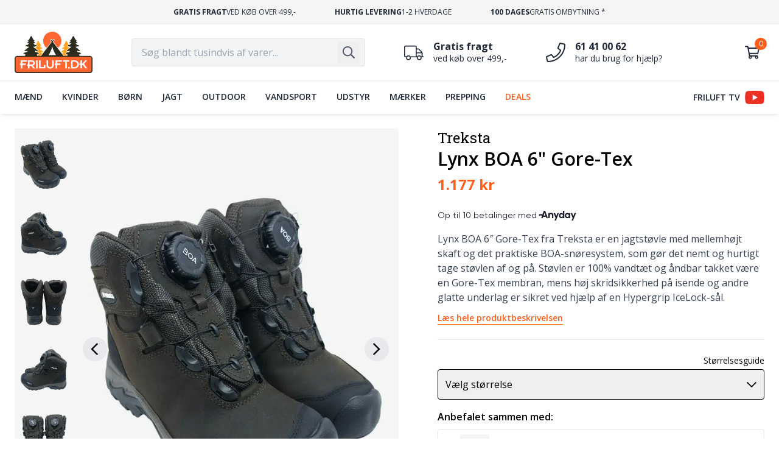

--- FILE ---
content_type: text/html; charset=UTF-8
request_url: https://friluft.dk/produkt/lynx-boa-6-gore-tex-111484
body_size: 29667
content:
<!DOCTYPE html>
<html lang="da-DK" class="no-js">
<head>
    <meta charset="utf-8">
    <meta name="viewport" content="width=device-width, initial-scale=1">
    <link rel="icon" href="/favicon.svg">
    <link rel="apple-touch-icon" href="/apple-touch-icon.png">
    <link rel="manifest" href="/site.webmanifest">
    <link rel="mask-icon" href="/mask-icon.svg" color="#ff5e1b">
    <meta name="application-name" content="Friluft.dk">
    <meta name="theme-color" content="#ffffff">
    <meta name="robots" content="noindex, follow">
        <title>Treksta - Lynx BOA 6&quot; Gore-Tex - Friluft.dk</title>
        <link rel="preconnect" href="https://fonts.googleapis.com" crossorigin>
    <link rel="preconnect" href="https://fonts.gstatic.com" crossorigin>
    <link rel="preload" href="https://fonts.googleapis.com/css2?family=Open+Sans:wght@400..700&family=Roboto+Slab:wght@400&display=swap" as="style">
    <link rel="preload" href="https://fonts.gstatic.com/s/opensans/v36/memvYaGs126MiZpBA-UvWbX2vVnXBbObj2OVTS-muw.woff2" as="font" type="font/woff2" crossorigin>
    <link rel="preload" href="https://fonts.gstatic.com/s/robotoslab/v34/BngbUXZYTXPIvIBgJJSb6s3BzlRRfKOFbvjojISmb2Rj.woff2" as="font" type="font/woff2" crossorigin>
    <link rel="stylesheet" href="https://fonts.googleapis.com/css2?family=Open+Sans:wght@400..700&family=Roboto+Slab:wght@400&display=swap" media="all">
    <style>
        [x-cloak], [hidden] { display: none !important; }
    </style>
    <script>
        document.documentElement.className = document.documentElement.className.replace('no-js','js');

        window.env = {
            dataLayer: {"products":[{"id":111484,"name":"Lynx BOA 6\" Gore-Tex","price":1177,"regular_price":1177,"brand":"Treksta","url":"https:\/\/friluft.dk\/produkt\/lynx-boa-6-gore-tex-111484","image_url":"https:\/\/friluft.dk\/uploads\/2023\/05\/1120212-99-07-1024x1024.jpg"},{"id":297387,"name":"CLEANING FOAM renseskum (200 ml)","price":129,"brand":"Treksta"},{"id":297385,"name":"ODOR ELIMINATOR lugtfjerner (200 ml)","price":129,"brand":"Treksta"},{"id":297377,"name":"REPEL imprægneringsspray (200 ml)","price":129,"brand":"Treksta"},{"id":297383,"name":"SHOE WAX voks (125 ml)","price":129,"brand":"Treksta"}]},
        };
    </script>
    <link rel="preload" as="style" href="https://friluft.dk/build/assets/app-ba9cf677.css" /><link rel="modulepreload" href="https://friluft.dk/build/assets/app-c17a0ebd.js" /><link rel="stylesheet" href="https://friluft.dk/build/assets/app-ba9cf677.css" /><script type="module" src="https://friluft.dk/build/assets/app-c17a0ebd.js" defer></script>    <script>
        window.dataLayer = [];

        window.uetq = [];

        function gtag() { dataLayer.push(arguments); }

        gtag('js', new Date());

        window.cookieInformationCustomConfig = {
            acceptFrequency: 365,
            declineFrequency: 90,
        };

        window.addEventListener('CookieInformationConsentGiven', function() {
            if (CookieInformation.getConsentGivenFor('cookie_cat_functional')) {
                // Relatel Chat
                !function(t){var e=t.createElement("script");e.src="https://cdn.rela.tel/www/public/chat/embed.js",e.async=!0,e.onload=e.onreadystatechange=function(){if(!this.readyState||-1!==["complete","loaded"].indexOf(this.readyState))try{ffChat.init("rz2QcYLEkif1HRzz_lrAbDbhSn1b2piKxOKjPEbu")}catch(t){}};var a=t.getElementsByTagName("head")[0];a.appendChild(e)}(document);
            }

            if (CookieInformation.getConsentGivenFor('cookie_cat_marketing')) {
                // Microsoft Advertising
                (function(w,d,t,r,u){var f,n,i;w[u]=w[u]||[],f=function(){var o={ti:"26355155"};o.q=w[u],w[u]=new UET(o),w[u].push("pageLoad")},n=d.createElement(t),n.src=r,n.async=1,n.onload=n.onreadystatechange=function(){var s=this.readyState;s&&s!=="loaded"&&s!=="complete"||(f(),n.onload=n.onreadystatechange=null)},i=d.getElementsByTagName(t)[0],i.parentNode.insertBefore(n,i)})(window,document,"script","//bat.bing.com/bat.js","uetq");
            }
        }, false);
    </script>
    <script id="CookieConsent" src="https://policy.app.cookieinformation.com/uc.js" data-gcm-version="2.0" async></script>
    <script src="/e3qk/" async></script>
    <script src="//widget.emaerket.dk/js/dd4f3523f23549b68b5ab54b5aa38c52" async defer></script>
    <script src="//cdn.clerk.io/clerk.js" async defer></script>
    <script src="//core-dx1.shopvertize.io/bundle-core.js" async></script>
    <script src="https://go.friluft.dk/jsTag?ap=1936915822" defer></script>
    <script>
        window.__clerk_q = [];
        window.Clerk = function() {
            window.__clerk_q.push(arguments);
        };

        Clerk('config', {
            key: 'f2NvhPkUfZl9qcjT54pSxzhTcFSlqdu0',
            collect_email: true,
            language: 'danish',
        });

        Clerk('on', 'response', '#search-page', function (content, data) {
            const urlSearchParams = new URLSearchParams(window.location.search);

            if (data.facets.hasOwnProperty('gender')) {
                const genders = {male: 'Mænd', female: 'Damer', unisex: 'Unisex'};

                data.facets.gender = data.facets.gender.map(function (facet) {
                    if (genders.hasOwnProperty(facet.value)) {
                        facet.name = genders[facet.value];
                    }

                    return facet;
                });
            }
        });

        // Klaviyo object
        !function(){if(!window.klaviyo){window._klOnsite=window._klOnsite||[];try{window.klaviyo=new Proxy({},{get:function(n,i){return"push"===i?function(){var n;(n=window._klOnsite).push.apply(n,arguments)}:function(){for(var n=arguments.length,o=new Array(n),w=0;w<n;w++)o[w]=arguments[w];var t="function"==typeof o[o.length-1]?o.pop():void 0,e=new Promise((function(n){window._klOnsite.push([i].concat(o,[function(i){t&&t(i),n(i)}]))}));return e}}})}catch(n){window.klaviyo=window.klaviyo||[],window.klaviyo.push=function(){var n;(n=window._klOnsite).push.apply(n,arguments)}}}}();

        window.shopvertag = [];
    </script>
    <script src="//static.klaviyo.com/onsite/js/Ypm3Gj/klaviyo.js" async></script>
    <script src="https://tag.heylink.com/f7a38500-c870-4993-9a1d-ad5153de97fd/script.js" async defer></script>
    <script type="application/ld+json">
        {"@context":"https:\/\/schema.org","@graph":[{"@type":"Product","url":"https:\/\/friluft.dk\/produkt\/lynx-boa-6-gore-tex-111484","name":"Lynx BOA 6\" Gore-Tex","description":"<p>Lynx BOA 6\" Gore-Tex fra Treksta er en jagtst\u00f8vle med mellemh\u00f8jt skaft og det praktiske BOA-sn\u00f8resystem, som g\u00f8r det nemt og hurtigt tage st\u00f8vlen af og p\u00e5. St\u00f8vlen er 100% vandt\u00e6t og \u00e5ndbar takket v\u00e6re en Gore-Tex membran, mens h\u00f8j skridsikkerhed p\u00e5 isende og andre glatte underlag er sikret ved hj\u00e6lp af en Hypergrip IceLock-s\u00e5l.<\/p>","sku":"50-xx","color":"M\u00f8rkebrun","image":{"@type":"ImageObject","url":"\/uploads\/2023\/05\/1120212-99-07.jpg","@id":"https:\/\/friluft.dk\/produkt\/lynx-boa-6-gore-tex-111484#primaryimage"},"offers":{"@type":"Offer","availability":"https:\/\/schema.org\/InStock","priceSpecification":{"@type":"PriceSpecification","price":1177,"priceCurrency":"DKK","valueAddedTaxIncluded":true},"seller":{"@type":"Organization","@id":"https:\/\/friluft.dk\/#organization"},"hasMerchantReturnPolicy":{"@type":"MerchantReturnPolicy","returnPolicyCategory":"https:\/\/schema.org\/MerchantReturnFiniteReturnWindow","merchantReturnDays":100,"returnMethod":"https:\/\/schema.org\/ReturnByMail","applicableCountry":"DK","returnShippingFeesAmount":{"@type":"MonetaryAmount","value":45,"currency":"DKK"}}},"review":[],"brand":"Treksta","mainEntityOfPage":{"@type":"WebPage","@id":"https:\/\/friluft.dk\/produkt\/lynx-boa-6-gore-tex-111484"}},{"@type":"WebPage","potentialAction":{"@type":"ReadAction","target":{"@type":"EntryPoint","urlTemplate":"https:\/\/friluft.dk\/produkt\/lynx-boa-6-gore-tex-111484"}},"primaryImageOfPage":{"@type":"ImageObject","@id":"https:\/\/friluft.dk\/produkt\/lynx-boa-6-gore-tex-111484#primaryimage"},"url":"https:\/\/friluft.dk\/produkt\/lynx-boa-6-gore-tex-111484","inLanguage":"da-DK","isPartOf":{"@type":"WebSite","url":"https:\/\/friluft.dk\/","name":"Friluft.dk","publisher":{"@type":"Organization","name":"Friluft.dk","url":"https:\/\/friluft.dk\/","logo":{"@type":"ImageObject","url":"https:\/\/friluft.dk\/wp-content\/uploads\/2023\/03\/friluft_logo-e1679476923404.png","width":320,"height":170,"@id":"https:\/\/friluft.dk\/#logo"},"@id":"https:\/\/friluft.dk\/#organization"},"potentialAction":{"@type":"SearchAction","target":{"@type":"EntryPoint","urlTemplate":"https:\/\/friluft.dk\/search?q={search_term_string}"},"query-input":{"type":"PropertyValueSpecification","valueRequired":true,"valueName":"search_term_string"}},"inLanguage":"da-DK","@id":"https:\/\/friluft.dk\/#website"},"breadcrumb":{"@type":"BreadcrumbList","@id":"https:\/\/friluft.dk\/produkt\/lynx-boa-6-gore-tex-111484#breadcrumb"},"@id":"https:\/\/friluft.dk\/produkt\/lynx-boa-6-gore-tex-111484"},{"@type":"ItemPage","@id":"https:\/\/friluft.dk\/produkt\/lynx-boa-6-gore-tex-111484"},{"@type":"BreadcrumbList","itemListOrder":"https:\/\/schema.org\/ItemListOrderDescending","itemListElement":[{"@type":"ListItem","position":1,"item":{"@type":"Thing","name":"Forside","@id":"https:\/\/friluft.dk"}}],"@id":"https:\/\/friluft.dk\/produkt\/lynx-boa-6-gore-tex-111484#breadcrumb"}]}
    </script>
    <script src="https://widget.trustpilot.com/bootstrap/v5/tp.widget.bootstrap.min.js" async defer></script>
<script src="https://my.anyday.io/price-widget/anyday-price-widget.js" type="module" async></script>
<script src="https://xn--nskeskyen-k8a.dk/onskeskyen-wish-button/external-wish-button.js" async defer></script>
<link rel="preload" href="https://inspiration.onskeskyen.dk/knap/css/onskeskyen_wish_button.min.css" as="style" onload="this.onload=null;this.rel='stylesheet'">
<script>
    const product = window.env.dataLayer.products[0];

    gtag('event', 'view_item', {
        currency: 'DKK',
        value: product.price,
        items: [
            {
                item_id: `woocommerce_gpf_${product.id}`,
                item_name: product.name,
                item_brand: product.brand,
                price: product.price,
            }
        ],
    });

    klaviyo.track('Viewed Product', {
        ProductName: product.name,
        ProductID: product.id,
        // SKU: null,
        // Categories: [],
        ImageUrl: product.image_url,
        Url: product.url,
        Brand: product.brand,
        Price: product.price,
        CompareAtPrice: product.regular_price,
    });

    klaviyo.trackViewedItem({
        Title: product.name,
        ItemId: product.id,
        ImageUrl: product.image_url,
        Url: product.url,
        Metadata: {
            Brand: product.brand,
            Price: product.price,
            CompareAtPrice: product.regular_price,
        },
    });
</script>
    <style id="global-styles-inline-css">
        body{--wp--preset--color--black: #000000;--wp--preset--color--cyan-bluish-gray: #abb8c3;--wp--preset--color--white: #ffffff;--wp--preset--color--pale-pink: #f78da7;--wp--preset--color--vivid-red: #cf2e2e;--wp--preset--color--luminous-vivid-orange: #ff6900;--wp--preset--color--luminous-vivid-amber: #fcb900;--wp--preset--color--light-green-cyan: #7bdcb5;--wp--preset--color--vivid-green-cyan: #00d084;--wp--preset--color--pale-cyan-blue: #8ed1fc;--wp--preset--color--vivid-cyan-blue: #0693e3;--wp--preset--color--vivid-purple: #9b51e0;--wp--preset--gradient--vivid-cyan-blue-to-vivid-purple: linear-gradient(135deg,rgba(6,147,227,1) 0%,rgb(155,81,224) 100%);--wp--preset--gradient--light-green-cyan-to-vivid-green-cyan: linear-gradient(135deg,rgb(122,220,180) 0%,rgb(0,208,130) 100%);--wp--preset--gradient--luminous-vivid-amber-to-luminous-vivid-orange: linear-gradient(135deg,rgba(252,185,0,1) 0%,rgba(255,105,0,1) 100%);--wp--preset--gradient--luminous-vivid-orange-to-vivid-red: linear-gradient(135deg,rgba(255,105,0,1) 0%,rgb(207,46,46) 100%);--wp--preset--gradient--very-light-gray-to-cyan-bluish-gray: linear-gradient(135deg,rgb(238,238,238) 0%,rgb(169,184,195) 100%);--wp--preset--gradient--cool-to-warm-spectrum: linear-gradient(135deg,rgb(74,234,220) 0%,rgb(151,120,209) 20%,rgb(207,42,186) 40%,rgb(238,44,130) 60%,rgb(251,105,98) 80%,rgb(254,248,76) 100%);--wp--preset--gradient--blush-light-purple: linear-gradient(135deg,rgb(255,206,236) 0%,rgb(152,150,240) 100%);--wp--preset--gradient--blush-bordeaux: linear-gradient(135deg,rgb(254,205,165) 0%,rgb(254,45,45) 50%,rgb(107,0,62) 100%);--wp--preset--gradient--luminous-dusk: linear-gradient(135deg,rgb(255,203,112) 0%,rgb(199,81,192) 50%,rgb(65,88,208) 100%);--wp--preset--gradient--pale-ocean: linear-gradient(135deg,rgb(255,245,203) 0%,rgb(182,227,212) 50%,rgb(51,167,181) 100%);--wp--preset--gradient--electric-grass: linear-gradient(135deg,rgb(202,248,128) 0%,rgb(113,206,126) 100%);--wp--preset--gradient--midnight: linear-gradient(135deg,rgb(2,3,129) 0%,rgb(40,116,252) 100%);--wp--preset--font-size--small: 13px;--wp--preset--font-size--medium: 20px;--wp--preset--font-size--large: 36px;--wp--preset--font-size--x-large: 42px;--wp--preset--spacing--20: 0.44rem;--wp--preset--spacing--30: 0.67rem;--wp--preset--spacing--40: 1rem;--wp--preset--spacing--50: 1.5rem;--wp--preset--spacing--60: 2.25rem;--wp--preset--spacing--70: 3.38rem;--wp--preset--spacing--80: 5.06rem;--wp--preset--shadow--natural: 6px 6px 9px rgba(0, 0, 0, 0.2);--wp--preset--shadow--deep: 12px 12px 50px rgba(0, 0, 0, 0.4);--wp--preset--shadow--sharp: 6px 6px 0px rgba(0, 0, 0, 0.2);--wp--preset--shadow--outlined: 6px 6px 0px -3px rgba(255, 255, 255, 1), 6px 6px rgba(0, 0, 0, 1);--wp--preset--shadow--crisp: 6px 6px 0px rgba(0, 0, 0, 1);}:where(.is-layout-flex){gap: 0.5em;}:where(.is-layout-grid){gap: 0.5em;}body .is-layout-flow > .alignleft{float: left;margin-inline-start: 0;margin-inline-end: 2em;}body .is-layout-flow > .alignright{float: right;margin-inline-start: 2em;margin-inline-end: 0;}body .is-layout-flow > .aligncenter{margin-left: auto !important;margin-right: auto !important;}body .is-layout-constrained > .alignleft{float: left;margin-inline-start: 0;margin-inline-end: 2em;}body .is-layout-constrained > .alignright{float: right;margin-inline-start: 2em;margin-inline-end: 0;}body .is-layout-constrained > .aligncenter{margin-left: auto !important;margin-right: auto !important;}body .is-layout-constrained > :where(:not(.alignleft):not(.alignright):not(.alignfull)){max-width: var(--wp--style--global--content-size);margin-left: auto !important;margin-right: auto !important;}body .is-layout-constrained > .alignwide{max-width: var(--wp--style--global--wide-size);}body .is-layout-flex{display: flex;}body .is-layout-flex{flex-wrap: wrap;align-items: center;}body .is-layout-flex > *{margin: 0;}body .is-layout-grid{display: grid;}body .is-layout-grid > *{margin: 0;}:where(.wp-block-columns.is-layout-flex){gap: 2em;}:where(.wp-block-columns.is-layout-grid){gap: 2em;}:where(.wp-block-post-template.is-layout-flex){gap: 1.25em;}:where(.wp-block-post-template.is-layout-grid){gap: 1.25em;}.has-black-color{color: var(--wp--preset--color--black) !important;}.has-cyan-bluish-gray-color{color: var(--wp--preset--color--cyan-bluish-gray) !important;}.has-white-color{color: var(--wp--preset--color--white) !important;}.has-pale-pink-color{color: var(--wp--preset--color--pale-pink) !important;}.has-vivid-red-color{color: var(--wp--preset--color--vivid-red) !important;}.has-luminous-vivid-orange-color{color: var(--wp--preset--color--luminous-vivid-orange) !important;}.has-luminous-vivid-amber-color{color: var(--wp--preset--color--luminous-vivid-amber) !important;}.has-light-green-cyan-color{color: var(--wp--preset--color--light-green-cyan) !important;}.has-vivid-green-cyan-color{color: var(--wp--preset--color--vivid-green-cyan) !important;}.has-pale-cyan-blue-color{color: var(--wp--preset--color--pale-cyan-blue) !important;}.has-vivid-cyan-blue-color{color: var(--wp--preset--color--vivid-cyan-blue) !important;}.has-vivid-purple-color{color: var(--wp--preset--color--vivid-purple) !important;}.has-black-background-color{background-color: var(--wp--preset--color--black) !important;}.has-cyan-bluish-gray-background-color{background-color: var(--wp--preset--color--cyan-bluish-gray) !important;}.has-white-background-color{background-color: var(--wp--preset--color--white) !important;}.has-pale-pink-background-color{background-color: var(--wp--preset--color--pale-pink) !important;}.has-vivid-red-background-color{background-color: var(--wp--preset--color--vivid-red) !important;}.has-luminous-vivid-orange-background-color{background-color: var(--wp--preset--color--luminous-vivid-orange) !important;}.has-luminous-vivid-amber-background-color{background-color: var(--wp--preset--color--luminous-vivid-amber) !important;}.has-light-green-cyan-background-color{background-color: var(--wp--preset--color--light-green-cyan) !important;}.has-vivid-green-cyan-background-color{background-color: var(--wp--preset--color--vivid-green-cyan) !important;}.has-pale-cyan-blue-background-color{background-color: var(--wp--preset--color--pale-cyan-blue) !important;}.has-vivid-cyan-blue-background-color{background-color: var(--wp--preset--color--vivid-cyan-blue) !important;}.has-vivid-purple-background-color{background-color: var(--wp--preset--color--vivid-purple) !important;}.has-black-border-color{border-color: var(--wp--preset--color--black) !important;}.has-cyan-bluish-gray-border-color{border-color: var(--wp--preset--color--cyan-bluish-gray) !important;}.has-white-border-color{border-color: var(--wp--preset--color--white) !important;}.has-pale-pink-border-color{border-color: var(--wp--preset--color--pale-pink) !important;}.has-vivid-red-border-color{border-color: var(--wp--preset--color--vivid-red) !important;}.has-luminous-vivid-orange-border-color{border-color: var(--wp--preset--color--luminous-vivid-orange) !important;}.has-luminous-vivid-amber-border-color{border-color: var(--wp--preset--color--luminous-vivid-amber) !important;}.has-light-green-cyan-border-color{border-color: var(--wp--preset--color--light-green-cyan) !important;}.has-vivid-green-cyan-border-color{border-color: var(--wp--preset--color--vivid-green-cyan) !important;}.has-pale-cyan-blue-border-color{border-color: var(--wp--preset--color--pale-cyan-blue) !important;}.has-vivid-cyan-blue-border-color{border-color: var(--wp--preset--color--vivid-cyan-blue) !important;}.has-vivid-purple-border-color{border-color: var(--wp--preset--color--vivid-purple) !important;}.has-vivid-cyan-blue-to-vivid-purple-gradient-background{background: var(--wp--preset--gradient--vivid-cyan-blue-to-vivid-purple) !important;}.has-light-green-cyan-to-vivid-green-cyan-gradient-background{background: var(--wp--preset--gradient--light-green-cyan-to-vivid-green-cyan) !important;}.has-luminous-vivid-amber-to-luminous-vivid-orange-gradient-background{background: var(--wp--preset--gradient--luminous-vivid-amber-to-luminous-vivid-orange) !important;}.has-luminous-vivid-orange-to-vivid-red-gradient-background{background: var(--wp--preset--gradient--luminous-vivid-orange-to-vivid-red) !important;}.has-very-light-gray-to-cyan-bluish-gray-gradient-background{background: var(--wp--preset--gradient--very-light-gray-to-cyan-bluish-gray) !important;}.has-cool-to-warm-spectrum-gradient-background{background: var(--wp--preset--gradient--cool-to-warm-spectrum) !important;}.has-blush-light-purple-gradient-background{background: var(--wp--preset--gradient--blush-light-purple) !important;}.has-blush-bordeaux-gradient-background{background: var(--wp--preset--gradient--blush-bordeaux) !important;}.has-luminous-dusk-gradient-background{background: var(--wp--preset--gradient--luminous-dusk) !important;}.has-pale-ocean-gradient-background{background: var(--wp--preset--gradient--pale-ocean) !important;}.has-electric-grass-gradient-background{background: var(--wp--preset--gradient--electric-grass) !important;}.has-midnight-gradient-background{background: var(--wp--preset--gradient--midnight) !important;}.has-small-font-size{font-size: var(--wp--preset--font-size--small) !important;}.has-medium-font-size{font-size: var(--wp--preset--font-size--medium) !important;}.has-large-font-size{font-size: var(--wp--preset--font-size--large) !important;}.has-x-large-font-size{font-size: var(--wp--preset--font-size--x-large) !important;}
    </style>
    <style id="custom-css">#store-notice { background-color: oklch(39.6% 0.141 25.723); font-weight: 600; }</style>
</head>
<body class="flex flex-col min-h-screen preload" x-data>
            <header id="site-header" class="shadow-md text-gray-800 z-30" role="banner">
    <section class="border-b border-gray-200 bg-[#f5f5f5]">
        <div class="container text-xs py-3 uppercase" id="facts" x-data="slider()">
            <div class="flex lg:justify-center overflow-hidden scrollbar-hidden scroll-smooth snap-x snap-mandatory" x-ref="items">
                <div class="w-full flex shrink-0 basis-full justify-center px-6 lg:px-0 lg:w-auto lg:flex-none lg:mx-6 xl:mx-8 leading-tight gap-x-1 snap-center">
                    <strong>Gratis fragt</strong>
                    <span>ved køb over 499,-</span>
                </div>
                <div class="w-full flex shrink-0 basis-full justify-center px-6 lg:px-0 lg:w-auto lg:flex-none lg:mx-6 xl:mx-8 leading-tight gap-x-1 snap-center">
                    <strong>Hurtig levering</strong>
                    <span>1-2 hverdage</span>
                </div>
                <div class="w-full flex shrink-0 basis-full justify-center px-6 lg:px-0 lg:w-auto lg:flex-none lg:mx-6 xl:mx-8 leading-tight gap-x-1 snap-center cursor-pointer" title="Klik for at læse mere" @click.prevent="$dispatch('modal.open', { id: 'ombytningsinfo' })">
                    <strong>100 dages</strong>
                    <span>gratis ombytning *</span>
                </div>
            </div>
        </div>
    </section>
    <section class="bg-white">
        <div class="container flex flex-wrap items-center py-2 md:py-4 lg:py-4">
            <button type="button" class="p-2 -ml-2 mr-2 md:mr-4 lg:hidden" id="nav-toggle" aria-label="Menu">
                <svg class="w-6 h-6" xmlns="http://www.w3.org/2000/svg" height="24" viewBox="0 0 448 512"><path fill="currentColor" d="M442 114H6a6 6 0 01-6-6V84a6 6 0 016-6h436a6 6 0 016 6v24a6 6 0 01-6 6zm0 160H6a6 6 0 01-6-6v-24a6 6 0 016-6h436a6 6 0 016 6v24a6 6 0 01-6 6zm0 160H6a6 6 0 01-6-6v-24a6 6 0 016-6h436a6 6 0 016 6v24a6 6 0 01-6 6z"/></svg>
            </button>
            <div class="header-brand mx-auto sm:mx-0">
                <a href="/" class="block lg:-my-1" aria-label="Logo">
                    <svg class="w-24 lg:w-32" xmlns="http://www.w3.org/2000/svg" viewBox="0 0 165.21 87.92" width="128"><path d="m74.58 17.56 2.96-2.26 2.33 3.06 2.33-3.06 2.96 2.26-2.96 3.89 9.85 12.95c4.38-3.55 7.18-8.96 7.18-15.04C99.23 8.67 90.56 0 79.87 0S60.51 8.67 60.51 19.36c0 6.07 2.8 11.48 7.17 15.03l9.84-12.94-2.96-3.89z" fill="#ff6632"/><path d="M57.51 45.37c-1.77-.56-1.37-1.75-1.37-1.75-.15-.99.76-.48.76-.48 1.17.86 2.99.3 2.99.3 2.03-.1.41-1.42.41-1.42-1.12-.41-2.13-1.32-2.13-1.32-.76-1.52-1.98-1.67-1.98-1.67-2.08-.51-2.38-2.89-2.38-2.89 1.01.91 2.13.25 2.13.25 1.17-.81 1.77-.56 1.77-.56 1.88.76 1.32-.91 1.32-.91.05-1.06-2.59-1.06-2.59-1.06-1.27-.41-2.69-2.94-2.69-2.94 1.37.2 2.28 0 2.28 0 1.67-.15.3-1.01.3-1.01-1.83-.51-2.13-2.23-2.13-2.23.76.05 1.32-.25 1.32-.25 1.27-.3-.56-1.07-.56-1.07-1.22-.35-3.25-4.97-3.25-4.97-.71-1.93-1.62-2.03-1.62-2.03s-.91.1-1.62 2.03c0 0-2.03 4.61-3.25 4.97 0 0-1.58.66-.77 1 .95.09 2.24.35 2.93 1.08a1.82 1.82 0 0 1 .52 1.16c.1.4.25 1.28-.24 1.96-.33.45-.85.7-1.47.7a3.15 3.15 0 0 1-.58-.07c-.52.7-1.21 1.47-1.86 1.68 0 0-.41 0-.9.07.15.07.31.13.48.18.72.12 2 .69 2.95 2.12.04-.03.07-.04.11-.08 0 0-.01.08-.04.19l.21.33c.35.29 1.32 1.04 2.32 1.41l.17.06.14.11c.36.29 1.49 1.33 1.12 2.48-.24.74-.96 1.16-2.14 1.24-.29.08-1.01.24-1.88.24s-1.57-.15-2.19-.45c.12.24.47.49 1.01.67.86.12 4.08.64 5.41 1.62 1.15.72 2.43 1.82 2.12 2.99-.2.78-.95 1.2-2.21 1.25-.52.02-1.9.24-1.92.85 0 .17.04 1.1 1.01 1.43l-.16.99h5.27l4.48-5.89-1.61-.3zm58.9-11.27c.17-.05.33-.11.48-.18l-.9-.07c-.65-.21-1.34-.98-1.86-1.68-.2.04-.4.07-.58.07-.62 0-1.14-.25-1.47-.7-.49-.68-.34-1.56-.24-1.96a1.82 1.82 0 0 1 .52-1.16c.69-.72 1.98-.99 2.93-1.08.81-.34-.77-1-.77-1-1.22-.35-3.25-4.97-3.25-4.97-.71-1.93-1.62-2.03-1.62-2.03s-.91.1-1.62 2.03c0 0-2.03 4.61-3.25 4.97 0 0-1.83.76-.56 1.07 0 0 .56.3 1.32.25 0 0-.3 1.72-2.13 2.23 0 0-1.37.86.3 1.01 0 0 .91.2 2.28 0 0 0-1.42 2.54-2.69 2.94 0 0-2.64 0-2.59 1.06 0 0-.56 1.67 1.32.91 0 0 .61-.25 1.77.56 0 0 1.12.66 2.13-.25 0 0-.3 2.38-2.38 2.89 0 0-1.22.15-1.98 1.67 0 0-1.01.91-2.13 1.32 0 0-1.62 1.32.41 1.42 0 0 1.83.56 2.99-.3 0 0 .91-.51.76.48 0 0 .41 1.19-1.37 1.75 0 0-.75.1-1.61.3l4.48 5.89h5.27l-.16-.99c.97-.32 1.01-1.26 1.01-1.44-.02-.59-1.4-.82-1.91-.84-1.28-.06-2.02-.48-2.22-1.26-.31-1.17.97-2.26 2.12-2.99 1.33-.99 4.56-1.5 5.41-1.62.52-.17.87-.41.99-.66-.62.29-1.35.44-2.18.44s-1.58-.16-1.88-.24c-1.18-.08-1.89-.5-2.14-1.24-.38-1.15.76-2.18 1.12-2.48l.14-.11.17-.06c1-.36 1.97-1.12 2.32-1.41.06-.12.14-.22.21-.33l-.04-.19.11.08c.95-1.43 2.23-2 2.95-2.12z" fill="#ffa220"/><path d="M159.25 51.3h-21.17c-1.23-.75-1.18-2.2-1.18-2.2.07-1.8 2.93-1.86 2.93-1.86 3.06-.13-.47-2.33-.47-2.33-1.2-.93-5.05-1.46-5.05-1.46-2.33-.73-1.8-2.29-1.8-2.29-.2-1.3 1-.63 1-.63 1.53 1.13 3.92.4 3.92.4 2.66-.13.53-1.86.53-1.86-1.46-.53-2.79-1.73-2.79-1.73-1-1.99-2.59-2.19-2.59-2.19-2.73-.67-3.13-3.79-3.13-3.79 1.33 1.2 2.79.33 2.79.33 1.53-1.06 2.33-.73 2.33-.73 2.46 1 1.73-1.2 1.73-1.2.07-1.4-3.39-1.4-3.39-1.4-1.66-.53-3.52-3.86-3.52-3.86 1.8.27 2.99 0 2.99 0 2.19-.2.4-1.33.4-1.33-2.39-.67-2.79-2.93-2.79-2.93 1 .07 1.73-.33 1.73-.33 1.66-.4-.73-1.4-.73-1.4-1.6-.47-4.26-6.52-4.26-6.52-.93-2.53-2.13-2.66-2.13-2.66s-1.2.13-2.13 2.66c0 0-2.66 6.05-4.26 6.52 0 0-2.39 1-.73 1.4 0 0 .73.4 1.73.33 0 0-.4 2.26-2.79 2.93 0 0-1.8 1.13.4 1.33 0 0 1.2.27 2.99 0 0 0-1.86 3.33-3.52 3.86 0 0-3.46 0-3.39 1.4 0 0-.73 2.19 1.73 1.2 0 0 .8-.33 2.33.73 0 0 1.46.86 2.79-.33 0 0-.4 3.13-3.13 3.79 0 0-1.6.2-2.59 2.19 0 0-1.33 1.2-2.79 1.73 0 0-2.13 1.73.53 1.86 0 0 2.39.73 3.92-.4 0 0 1.2-.66 1 .63 0 0 .53 1.56-1.8 2.29 0 0-3.86.53-5.05 1.46 0 0-3.52 2.19-.47 2.33 0 0 2.86.07 2.93 1.86 0 0 .05 1.45-1.18 2.2h-7.5L82 22.88l-1.09-1.44 2.8-3.69-1.3-.99-2.53 3.33-2.53-3.33-1.3.99 2.8 3.69-1.09 1.44L56.14 51.3h-7.5c-1.23-.75-1.18-2.2-1.18-2.2.07-1.8 2.93-1.86 2.93-1.86 3.06-.13-.47-2.33-.47-2.33-1.2-.93-5.05-1.46-5.05-1.46-2.33-.73-1.8-2.29-1.8-2.29-.2-1.3 1-.63 1-.63 1.53 1.13 3.92.4 3.92.4 2.66-.13.53-1.86.53-1.86-1.46-.53-2.79-1.73-2.79-1.73-1-1.99-2.59-2.19-2.59-2.19-2.73-.67-3.13-3.79-3.13-3.79 1.33 1.2 2.79.33 2.79.33 1.53-1.06 2.33-.73 2.33-.73 2.46 1 1.73-1.2 1.73-1.2.07-1.4-3.39-1.4-3.39-1.4-1.66-.53-3.52-3.86-3.52-3.86 1.8.27 2.99 0 2.99 0 2.19-.2.4-1.33.4-1.33-2.39-.67-2.79-2.93-2.79-2.93 1 .07 1.73-.33 1.73-.33 1.66-.4-.73-1.4-.73-1.4-1.6-.47-4.26-6.52-4.26-6.52-.93-2.53-2.13-2.66-2.13-2.66s-1.2.13-2.13 2.66c0 0-2.66 6.05-4.26 6.52 0 0-2.39 1-.73 1.4 0 0 .73.4 1.73.33 0 0-.4 2.26-2.79 2.93 0 0-1.8 1.13.4 1.33 0 0 1.2.27 2.99 0 0 0-1.86 3.33-3.52 3.86 0 0-3.46 0-3.39 1.4 0 0-.73 2.19 1.73 1.2 0 0 .8-.33 2.33.73 0 0 1.46.86 2.79-.33 0 0-.4 3.13-3.13 3.79 0 0-1.6.2-2.59 2.19 0 0-1.33 1.2-2.79 1.73 0 0-2.13 1.73.53 1.86 0 0 2.39.73 3.92-.4 0 0 1.2-.66 1 .63 0 0 .53 1.56-1.8 2.29 0 0-3.86.53-5.05 1.46 0 0-3.52 2.19-.47 2.33 0 0 2.86.07 2.93 1.86 0 0 .05 1.45-1.18 2.2H5.96C2.67 51.3 0 53.97 0 57.26v24.69c0 3.29 2.67 5.96 5.96 5.96h153.29c3.29 0 5.96-2.67 5.96-5.96V57.26c0-3.29-2.67-5.96-5.96-5.96zM79.88 29.14c0 8.19 7.89 20.57 7.89 20.57H71.98s7.89-12.38 7.89-20.57z" fill="#2c2c1e"/><rect x="2.15" y="53.45" width="160.91" height="32.31" rx="4.26" fill="#ff6632"/><path d="M13.23 70.72h-2.06v-3.03h2.06v-6.91h13.26v3.03H16.42v3.88h7.02v3.03h-7.02v7.35h-3.19v-7.35zm15.29 1.9h-2.06v-3.03h2.06v-8.8h8.23c3.85 0 6.22 2.53 6.22 5.92 0 2.5-1.73 4.49-4.04 5.2l4.32 6.16h-4.02l-3.6-5.45h-3.91v5.45h-3.19v-5.45zm3.19-3.03h4.79c2.26 0 3.27-1.35 3.27-2.89s-1.02-2.89-3.27-2.89h-4.79v5.78zm13.84-8.8h3.19v17.28h-3.19V60.79zm6.5 0h3.19v14.25h6.8v-4.13h3.19v7.15H52.05V60.78zm15.6 0h3.19v9.55c0 3.16 2.01 5.06 4.49 5.06s4.49-1.9 4.49-5.06v-9.55h3.19v10.24c0 3.99-3.05 7.4-7.68 7.4s-7.68-3.41-7.68-7.4V60.79zm19.29 9.93h-2.06v-3.03h2.06v-6.91h13.26v3.03H90.13v3.88h7.02v3.03h-7.02v7.35h-3.19v-7.35zm20.58-6.9h-5.06v-3.03h13.32v3.03h-5.06v14.25h-3.19V63.82zm12.16-3.03h7.29c5.83 0 9.27 4.07 9.27 8.64s-3.58 8.64-9.27 8.64h-7.29V60.79zm3.19 14.25h4.1c3.71 0 6.08-2.56 6.08-5.61s-2.37-5.61-6.08-5.61h-4.1v11.23zm16.76-4.32h-2.06v-3.03h2.06v-6.91h3.19v6.91H144l5.81-6.91h3.99l-6.66 7.62 6.91 9.66h-4.07l-5.04-7.35h-2.12v7.35h-3.19v-7.35zm-25.89 4.34h3.01v3.01h-3.01z" fill="#fff"/></svg>
                </a>
            </div>
            <form method="get" action="/search" role="search" class="w-full flex bg-[#f5f5f5] order-last mt-2 sm:order-none sm:mt-0 sm:mx-auto lg:mx-0 sm:flex-1 px-4 py-1 group focus-within:shadow-outline lg:ml-10 xl:ml-16 lg:bg-gray-100 lg:border rounded sm:max-w-sm">
                <input type="search" name="q" value="" placeholder="Søg blandt tusindvis af varer..." class="flex-1 mr-2 bg-transparent outline-none" id="search">
                <button type="submit" class="p-2 -mr-2" aria-label="Søg">
                    <svg class="w-5 h-5 text-gray-600" aria-hidden="true" xmlns="http://www.w3.org/2000/svg" height="20" viewBox="0 0 512 512"><path fill="currentColor" d="M508.5 468.9L387.1 347.5c-2.3-2.3-5.3-3.5-8.5-3.5h-13.2c31.5-36.5 50.6-84 50.6-136C416 93.1 322.9 0 208 0S0 93.1 0 208s93.1 208 208 208c52 0 99.5-19.1 136-50.6v13.2c0 3.2 1.3 6.2 3.5 8.5l121.4 121.4c4.7 4.7 12.3 4.7 17 0l22.6-22.6c4.7-4.7 4.7-12.3 0-17zM208 368c-88.4 0-160-71.6-160-160S119.6 48 208 48s160 71.6 160 160-71.6 160-160 160z"/></svg>
                </button>
            </form>
            <div class="hidden lg:flex justify-center mr-auto text-sm lg:text-base">
                <div class="flex items-center ml-10 xl:ml-16">
                    <svg class="w-6 h-6 xl:w-8 xl:h-8" xmlns="http://www.w3.org/2000/svg" height="24" viewBox="0 0 640 512"><path fill="currentColor" d="M632 384h-24V275.9c0-16.8-6.8-33.3-18.8-45.2l-83.9-83.9a63.71 63.71 0 00-45.2-18.8H416V78.6c0-25.7-22.2-46.6-49.4-46.6H49.4C22.2 32 0 52.9 0 78.6v290.8C0 395.1 22.2 416 49.4 416h16.2c-1.1 5.2-1.6 10.5-1.6 16 0 44.2 35.8 80 80 80a79.98 79.98 0 0078.4-96h195.2c-1.1 5.2-1.6 10.5-1.6 16 0 44.2 35.8 80 80 80a79.98 79.98 0 0078.4-96H632c4.4 0 8-3.6 8-8v-16c0-4.4-3.6-8-8-8zM460.1 160c8.4 0 16.7 3.4 22.6 9.4l83.9 83.9c.8.8 1.1 1.9 1.8 2.8H416v-96h44.1zM144 480a48.01 48.01 0 010-96 48.01 48.01 0 010 96zm63.6-96C193 364.7 170 352 144 352s-49 12.7-63.6 32h-31c-9.6 0-17.4-6.5-17.4-14.6V78.6C32 70.5 39.8 64 49.4 64h317.2c9.6 0 17.4 6.5 17.4 14.6V384H207.6zM496 480a48.01 48.01 0 010-96 48.01 48.01 0 010 96zm0-128c-26.1 0-49 12.7-63.6 32H416v-96h160v96h-16.4c-14.6-19.3-37.5-32-63.6-32z"/></svg>
                    <div class="ml-2 lg:ml-4 leading-tight">
                        <strong>Gratis fragt</strong>
                        <div class="text-sm">ved køb over 499,-</div>
                    </div>
                </div>
                <div class="hidden sm:flex items-center mx-10 xl:mx-16">
                    <svg class="w-6 h-6 xl:w-8 xl:h-8" xmlns="http://www.w3.org/2000/svg" height="24" viewBox="0 0 512 512"><path fill="currentColor" d="M487.8 24.1L387 .8a31.33 31.33 0 00-35.8 18.1l-46.5 108.5a31.36 31.36 0 008.9 36.5l53.9 44.1a350 350 0 01-159.6 159.6l-44.1-53.9a31.36 31.36 0 00-36.5-8.9L18.9 351.3C5 357.3-2.6 372.3.8 387L24 487.7A31.23 31.23 0 0054.5 512C306.7 512 512 307.8 512 54.5c0-14.6-10-27.2-24.2-30.4zM55.1 480l-23-99.6 107.4-46 59.5 72.8c103.6-48.6 159.7-104.9 208.1-208.1l-72.8-59.5 46-107.4 99.6 23C479.7 289.7 289.6 479.7 55.1 480z"/></svg>
                    <div class="ml-2 lg:ml-4 leading-tight">
                        <strong>61 41 00 62</strong>
                        <div class="text-sm">har du brug for hjælp?</div>
                    </div>
                </div>
            </div>
            <div class="flex">
                <a href="https://friluft.dk/cart" class="p-2" rel="nofollow" x-bind="minicart" aria-label="Kurv">
                    <svg class="w-6 h-6" xmlns="http://www.w3.org/2000/svg" height="24" viewBox="0 0 576 512"><path fill="currentColor" d="M552 64H144.27l-8.73-44.6A24 24 0 00112 0H12A12 12 0 000 12v24a12 12 0 0012 12h80.24l69.6 355.7A64 64 0 10272 448a63.68 63.68 0 00-8.6-32h145.17a63.68 63.68 0 00-8.58 32 64 64 0 10108.32-46.14l1.04-4.76a24 24 0 00-23.45-29.1H203.76l-9.39-48h312.4a24 24 0 0023.46-18.9l45.21-208A24 24 0 00552 64zM208 472c-13.23 0-24-10.77-24-24s10.77-24 24-24 24 10.77 24 24-10.77 24-24 24zm256 0c-13.23 0-24-10.77-24-24s10.77-24 24-24 24 10.77 24 24-10.77 24-24 24zm23.44-200H184.98l-31.31-160h368.55l-34.78 160z"/></svg>
                </a>
            </div>
        </div>
    </section>
    <section class="relative lg:block bg-white border-t border-gray-200">
        <div class="container sm:flex items-center">
            <div class="header-navigation-wrapper" aria-hidden="true" x-bind="navdrawer">
                <nav class="primary-menu" role="navigation">
                    <ul><li><a href="/maend">Mænd</a><div class="submenu"><ul><li><a href="/maend/jagttoej">Jagttøj til mænd</a><div class="submenu"><ul><li><a href="/maend/jagttoej/jakker">Jakker</a></li><li><a href="/maend/jagttoej/bukser">Bukser</a></li><li><a href="/maend/jagttoej/veste">Veste</a></li><li><a href="/maend/jagttoej/troejer">Trøjer</a></li><li><a href="/maend/jagttoej/skjorter">Skjorter</a></li><li><a href="/maend/jagttoej/regntoej">Regntøj</a></li><li><a href="/maend/jagttoej/t-shirts">T-shirts</a></li><li><a href="/maend/jagttoej/shorts">Shorts</a></li><li><a href="/maend/jagttoej/hovedbeklaedning">Hovedbeklædning</a></li><li><a href="/maend/jagttoej/stroemper">Strømper</a></li><li><a href="/maend/jagttoej/handsker">Handsker</a></li><li><a href="/maend/jagttoej/undertoej">Undertøj</a></li><li><a href="/maend/jagttoej/toej-med-varme">Tøj med varme</a></li></ul></div></li><li><a href="/maend/jagtfodtoej">Jagtfodtøj til mænd</a><div class="submenu"><ul><li><a href="/maend/jagtfodtoej/sko">Sko</a></li><li><a href="/maend/jagtfodtoej/stoevler">Støvler</a></li><li><a href="/maend/jagtfodtoej/gummistoevler">Gummistøvler</a></li><li><a href="/maend/jagtfodtoej/tilbehoer">Tilbehør</a></li></ul></div></li><li><a href="/maend/outdoor-toej">Outdoor tøj til mænd</a><div class="submenu"><ul><li><a href="/maend/outdoor-toej/jakker">Jakker</a></li><li><a href="/maend/outdoor-toej/bukser">Bukser</a></li><li><a href="/maend/outdoor-toej/veste">Veste</a></li><li><a href="/maend/outdoor-toej/troejer">Trøjer</a></li><li><a href="/maend/outdoor-toej/skjorter">Skjorter</a></li><li><a href="/maend/outdoor-toej/regntoej">Regntøj</a></li><li><a href="/maend/outdoor-toej/t-shirts">T-shirts</a></li><li><a href="/maend/outdoor-toej/shorts">Shorts</a></li><li><a href="/maend/outdoor-toej/hovedbeklaedning">Hovedbeklædning</a></li><li><a href="/maend/outdoor-toej/stroemper">Strømper</a></li><li><a href="/maend/outdoor-toej/handsker">Handsker</a></li><li><a href="/maend/outdoor-toej/undertoej">Undertøj</a></li><li><a href="/maend/outdoor-toej/toej-med-varme">Tøj med varme</a></li></ul></div></li><li><a href="/maend/outdoor-fodtoej">Outdoor fodtøj til mænd</a><div class="submenu"><ul><li><a href="/maend/outdoor-fodtoej/sko">Sko</a></li><li><a href="/maend/outdoor-fodtoej/stoevler">Støvler</a></li><li><a href="/maend/outdoor-fodtoej/gummistoevler">Gummistøvler</a></li><li><a href="/maend/outdoor-fodtoej/sandaler">Sandaler</a></li><li><a href="/maend/outdoor-fodtoej/tilbehoer">Tilbehør</a></li></ul></div></li></ul></div></li><li><a href="/kvinder">Kvinder</a><div class="submenu"><ul><li><a href="/kvinder/jagttoej">Jagttøj til kvinder</a><div class="submenu"><ul><li><a href="/kvinder/jagttoej/jakker">Jakker</a></li><li><a href="/kvinder/jagttoej/bukser">Bukser</a></li><li><a href="/kvinder/jagttoej/veste">Veste</a></li><li><a href="/kvinder/jagttoej/troejer">Trøjer</a></li><li><a href="/kvinder/jagttoej/skjorter">Skjorter</a></li><li><a href="/kvinder/jagttoej/regntoej">Regntøj</a></li><li><a href="/kvinder/jagttoej/t-shirts">T-shirts</a></li><li><a href="/kvinder/jagttoej/shorts">Shorts</a></li><li><a href="/kvinder/jagttoej/hovedbeklaedning">Hovedbeklædning</a></li><li><a href="/kvinder/jagttoej/stroemper">Strømper</a></li><li><a href="/kvinder/jagttoej/handsker">Handsker</a></li><li><a href="/kvinder/jagttoej/undertoej">Undertøj</a></li><li><a href="/kvinder/jagttoej-kvinder/toej-med-varme">Tøj med varme</a></li></ul></div></li><li><a href="/kvinder/jagtfodtoej">Jagtfodtøj til kvinder</a><div class="submenu"><ul><li><a href="/kvinder/jagtfodtoej/sko">Sko</a></li><li><a href="/kvinder/jagtfodtoej/stoevler">Støvler</a></li><li><a href="/kvinder/jagtfodtoej/gummistoevler">Gummistøvler</a></li><li><a href="/kvinder/jagtfodtoej/tilbehoer">Tilbehør</a></li></ul></div></li><li><a href="/kvinder/outdoor-toej">Outdoor tøj til kvinder</a><div class="submenu"><ul><li><a href="/kvinder/outdoor-toej/jakker">Jakker</a></li><li><a href="/kvinder/outdoor-toej/bukser">Bukser</a></li><li><a href="/kvinder/outdoor-toej/veste">Veste</a></li><li><a href="/kvinder/outdoor-toej/troejer">Trøjer</a></li><li><a href="/kvinder/outdoor-toej/skjorter">Skjorter</a></li><li><a href="/kvinder/outdoor-toej/regntoej">Regntøj</a></li><li><a href="/kvinder/outdoor-toej/t-shirts">T-shirts</a></li><li><a href="/kvinder/outdoor-toej/shorts">Shorts</a></li><li><a href="/kvinder/outdoor-toej/hovedbeklaedning">Hovedbeklædning</a></li><li><a href="/kvinder/outdoor-toej/stroemper">Strømper</a></li><li><a href="/kvinder/outdoor-toej/handsker">Handsker</a></li><li><a href="/kvinder/outdoor-toej/undertoej">Undertøj</a></li><li><a href="/kvinder/outdoor-toej/toej-med-varme">Tøj med varme</a></li></ul></div></li><li><a href="/kvinder/outdoor-fodtoej">Outdoor fodtøj til kvinder</a><div class="submenu"><ul><li><a href="/kvinder/outdoor-fodtoej/sko">Sko</a></li><li><a href="/kvinder/outdoor-fodtoej/stoevler">Støvler</a></li><li><a href="/kvinder/outdoor-fodtoej/gummistoevler">Gummistøvler</a></li><li><a href="/kvinder/outdoor-fodtoej/sandaler">Sandaler</a></li><li><a href="/kvinder/outdoor-fodtoej/tilbehoer">Tilbehør</a></li></ul></div></li></ul></div></li><li><a href="/boern">Børn</a><div class="submenu"><ul><li><a href="/boern/toej">Tøj til børn</a><div class="submenu"><ul><li><a href="/boern/jakker">Jakker</a></li><li><a href="/boern/bukser">Bukser</a></li><li><a href="/boern/troejer">Trøjer</a></li><li><a href="/boern/t-shirts">T-shirts</a></li><li><a href="/boern/veste">Veste</a></li><li><a href="/boern/shorts">Shorts</a></li><li><a href="/boern/regntoej">Regntøj</a></li><li><a href="/boern/hovedbeklaedning">Hovedbeklædning</a></li><li><a href="/boern/stroemper">Strømper</a></li><li><a href="/boern/undertoej">Undertøj</a></li><li><a href="/boern/handsker">Handsker</a></li></ul></div></li><li><a href="/boern/fodtoej-til-boern">Fodtøj til børn</a><div class="submenu"><ul><li><a href="/boern/gummistoevler">Gummistøvler</a></li><li><a href="/boern/sandaler">Sandaler</a></li><li><a href="/boern/sko">Sko</a></li><li><a href="/boern/stoevler">Støvler</a></li><li><a href="/boern/fodtoej-til-boern/tilbehoer">Tilbehør</a></li></ul></div></li><li><a href="/boern/udstyr">Udstyr til børn</a><div class="submenu"><ul><li><a href="/boern/soveposer">Soveposer</a></li><li><a href="/boern/liggeunderlag">Liggeunderlag</a></li><li><a href="/boern/haengekoejer">Hængekøjer</a></li><li><a href="/boern/rygsaekke">Rygsække</a></li><li><a href="/boern/toilettasker">Toilettasker</a></li><li><a href="/boern/drikkedunke">Drikkedunke</a></li><li><a href="/boern/vaaddragter">Våddragter</a></li><li><a href="/boern/udstyr-til-boern/snorkling">Snorkling</a></li></ul></div></li></ul></div></li><li><a href="/jagt">Jagt</a><div class="submenu"><ul><li><a href="/jagt/toej">Tøj til jagt</a><div class="submenu"><ul><li><a href="/jagt/toej/jakker">Jakker</a></li><li><a href="/jagt/toej/bukser">Bukser</a></li><li><a href="/jagt/toej/veste">Veste</a></li><li><a href="/jagt/toej/troejer">Trøjer</a></li><li><a href="/jagt/toej/skjorter">Skjorter</a></li><li><a href="/jagt/toej/regntoej">Regntøj</a></li><li><a href="/jagt/toej/t-shirts">T-shirts</a></li><li><a href="/jagt/toej/shorts">Shorts</a></li><li><a href="/jagt/toej/hovedbeklaedning">Hovedbeklædning</a></li><li><a href="/jagt/toej/stroemper">Strømper</a></li><li><a href="/jagt/toej/handsker">Handsker</a></li><li><a href="/jagt/toej/undertoej">Undertøj</a></li><li><a href="/jagt/toej/toej-med-varme">Tøj med varme</a></li></ul></div></li><li><a href="/jagt/fodtoej">Fodtøj til jagt</a><div class="submenu"><ul><li><a href="/jagt/fodtoej/sko">Sko</a></li><li><a href="/jagt/fodtoej/stoevler">Støvler</a></li><li><a href="/jagt/fodtoej/gummistoevler">Gummistøvler</a></li><li><a href="/jagt/fodtoej/tilbehoer">Tilbehør</a></li></ul></div></li><li><a href="/jagt/udstyr-til-jagt">Udstyr til jagt</a><div class="submenu"><ul><li><a href="/jagt/udstyr-til-jagt/vildtkameraer">Vildtkameraer</a></li><li><a href="/jagt/udstyr-til-jagt/knive">Knive</a></li><li><a href="/jagt/udstyr-til-jagt/drikkedunke">Drikkedunke</a></li><li><a href="/jagt/udstyr-til-jagt/termokander-og-termoflasker">Termokander og termoflasker</a></li><li><a href="/jagt/udstyr-til-jagt/termokrus-og-termokopper">Termokrus og termokopper</a></li><li><a href="/jagt/udstyr-til-jagt/food-jugs">Food Jugs</a></li><li><a href="/jagt/udstyr-til-jagt/tilbehoer">Tilbehør</a></li></ul></div></li><li><a href="/udstyr/optik">Optik</a><div class="submenu"><ul><li><a href="/kikkerter/jagtkikkerter">Jagtkikkerter</a></li><li><a href="/kikkerter/natkikkerter">Natkikkerter</a></li><li><a href="/kikkerter/kikkerter-m-afstandsmaaler">Kikkerter m. afstandsmåler</a></li><li><a href="/afstandsmaalere">Afstandsmålere</a></li><li><a href="/udstyr/optik/kamera">Kamera</a></li><li><a href="/kikkerter/monokikkerter">Monokikkerter</a></li></ul></div></li><li><a href="/jagt/luftgevaerer">Luftgeværer</a></li></ul></div></li><li><a href="/outdoor">Outdoor</a><div class="submenu"><ul><li><a href="/outdoor/toej">Tøj til outdoor</a><div class="submenu"><ul><li><a href="/outdoor/toej/jakker">Jakker</a></li><li><a href="/outdoor/toej/bukser">Bukser</a></li><li><a href="/outdoor/toej/veste">Veste</a></li><li><a href="/outdoor/toej/troejer">Trøjer</a></li><li><a href="/outdoor/toej/skjorter">Skjorter</a></li><li><a href="/outdoor/toej/regntoej">Regntøj</a></li><li><a href="/outdoor/toej/t-shirts">T-shirts</a></li><li><a href="/outdoor/toej/shorts">Shorts</a></li><li><a href="/outdoor/toej/hovedbeklaedning">Hovedbeklædning</a></li><li><a href="/outdoor/toej/stroemper">Strømper</a></li><li><a href="/outdoor/toej/handsker">Handsker</a></li><li><a href="/outdoor/toej/undertoej">Undertøj</a></li><li><a href="/outdoor/toej/solbriller">Solbriller</a></li><li><a href="/outdoor/toej/varme">Tøj med varme</a></li></ul></div></li><li><a href="/outdoor/fodtoej">Fodtøj til outdoor</a><div class="submenu"><ul><li><a href="/outdoor/fodtoej/sko">Sko</a></li><li><a href="/outdoor/fodtoej/outdoor-stoevler">Støvler</a></li><li><a href="/outdoor/fodtoej/gummistoevler">Gummistøvler</a></li><li><a href="/outdoor/fodtoej/sandaler">Sandaler</a></li><li><a href="/outdoor/fodtoej/vandrestoevler">Vandrestøvler</a></li><li><a href="/outdoor/fodtoej/vandresko">Vandresko</a></li><li><a href="/outdoor/fodtoej/tilbehoer">Tilbehør</a></li></ul></div></li></ul></div></li><li><a href="/vandsport">Vandsport</a><div class="submenu"><ul><li><a href="/kanoer-og-tilbehoer">Kanoer og tilbehør</a><div class="submenu"><ul><li><a href="/kanoer">Kanoer</a></li><li><a href="/kanopaddler">Kanopaddler</a></li><li><a href="/kanoer-og-tilbehoer/beklaedning">Beklædning</a></li><li><a href="/kanoer/tilbehoer">Tilbehør</a></li></ul></div></li><li><a href="/kajakker-og-tilbehoer">Kajakker og tilbehør</a><div class="submenu"><ul><li><a href="/vandsport/kajakker">Kajakker</a></li><li><a href="/kajakker/sit-on-top">Sit on top</a></li><li><a href="/kajakker/pagajer">Pagajer</a></li><li><a href="/kajakker-og-tilbehoer/beklaedning">Beklædning</a></li><li><a href="/vandsport/kajakker-og-tilbehoer/tilbehoer">Tilbehør</a></li></ul></div></li><li><a href="/vandsport/snorkling-og-jagt">Snorkling</a><div class="submenu"><ul><li><a href="/snorkling/dykkermasker">Dykkermasker</a></li><li><a href="/snorkling/svoemmefoedder">Svømmefødder</a></li><li><a href="/snorkling/snorkler">Snorkler</a></li><li><a href="/snorkling/snorkelsaet">Snorkelsæt</a></li><li><a href="/snorkling/fullface-dykkermasker">Full-face dykkermasker</a></li><li><a href="/svoemmebriller">Svømmebriller</a></li><li><a href="/vandsport/snorkling/tilbehoer-til-snorkling">Tilbehør</a></li></ul></div></li><li><a href="/undervandsjagt">Undervandsjagt</a><div class="submenu"><ul><li><a href="/undervandsjagt/harpuner">Harpuner</a></li><li><a href="/undervandsjagt/knive">Knive</a></li><li><a href="/undervandsjagt/lygter">Lygter</a></li><li><a href="/vandsport/undervandsjagt/tilbehoeruv">Tilbehør</a></li></ul></div></li><li><a href="/vandsport/dragter-og-beklaedning">Dragter og beklædning</a><div class="submenu"><ul><li><a href="/vaaddragterogbadesko/vaaddragter">Våddragter</a></li><li><a href="/vandsport/dragter-og-beklaedning/toerdragter">Tørdragter</a></li><li><a href="/vaaddragterogbadesko/badesko">Badesko</a></li><li><a href="/vandsport/vaaddragter-og-badesko/neoprensokker">Neoprensokker</a></li><li><a href="/vandsport/vaaddragter-og-badesko/neoprenhandsker">Neoprenhandsker</a></li></ul></div></li><li><a href="/boards">Boards</a><div class="submenu"><ul><li><a href="/boards/paddle-boards">Paddle boards</a></li><li><a href="/boards/bodyboards">Bodyboards</a></li></ul></div></li><li><a href="/vinterbadning">Vinterbadning</a><div class="submenu"><ul><li><a href="/vinterbadning/beklaedning">Beklædning</a></li></ul></div></li></ul></div></li><li><a href="/udstyr">Udstyr</a><div class="submenu"><ul><li><a href="/sovegrej">Sovegrej</a><div class="submenu"><ul><li><a href="/soveposer">Soveposer</a></li><li><a href="/liggeunderlag">Liggeunderlag</a></li><li><a href="/telte">Telte</a></li><li><a href="/haengekoejer">Hængekøjer</a></li><li><a href="/taepper">Tæpper</a></li><li><a href="/puder">Puder</a></li></ul></div></li><li><a href="/rygsaekke-tasker">Rygsække &amp; Tasker</a><div class="submenu"><ul><li><a href="/rygsaekke">Rygsække</a></li><li><a href="/tasker">Tasker</a></li><li><a href="/duffelbags">Duffelbags</a></li><li><a href="/outdoor-daypacks">Outdoor daypacks</a></li><li><a href="/dry-bags">Dry bags</a></li><li><a href="/packboxes">Packboxes</a></li></ul></div></li><li><a href="/udstyr/optik">Optik</a><div class="submenu"><ul><li><a href="/kikkerter">Kikkerter</a></li><li><a href="/afstandsmaalere">Afstandsmålere</a></li><li><a href="/sigtekikkerter">Sigtekikkerter</a></li><li><a href="/termisk">Termisk</a></li><li><a href="/udstyr/optik/kamera">Kamera</a></li><li><a href="/optik/optiktilbehoer">Optiktilbehør</a></li></ul></div></li><li><a href="/lys-lygte">Lys &amp; Lygte</a><div class="submenu"><ul><li><a href="/lommelygter">Lommelygter</a></li><li><a href="/pandelamper">Pandelamper</a></li><li><a href="/lys-lygte/lanterner">Lanterner</a></li><li><a href="/lys-lygte/arbejdslamper">Arbejdslamper</a></li><li><a href="/lys-lygte/cykellygte">Cykellygter</a></li><li><a href="/lys-lygte/tilbehoer">Tilbehør</a></li></ul></div></li><li><a href="/knive-tools">Knive &amp; Tools</a><div class="submenu"><ul><li><a href="/knive">Knive</a></li><li><a href="/oekser">Økser</a></li><li><a href="/multi-tools">Multi-tools</a></li><li><a href="/save">Save</a></li><li><a href="/macheter">Macheter</a></li><li><a href="/feltspader">Feltspader</a></li><li><a href="/megavaerktoej">Megaværktøj</a></li><li><a href="/minivaerktoej">Miniværktøj</a></li><li><a href="/knive-tools/tilbehoer">Tilbehør</a></li></ul></div></li><li><a href="/mad-drikke">Mad &amp; Drikke</a><div class="submenu"><ul><li><a href="/baaludstyr">Båludstyr</a></li><li><a href="/baalpander">Bålpander</a></li><li><a href="/grill-ovne">Grill og ovne</a></li><li><a href="/kogegrej">Kogegrej</a></li><li><a href="/udstyr/mad-drikke/mad">Mad</a></li><li><a href="/termokander">Termokander og termoflasker</a></li><li><a href="/termokrus">Termokrus og termokopper</a></li><li><a href="/drikkedunke">Drikkedunke</a></li><li><a href="/spisegrej">Spisegrej</a></li><li><a href="/food-jugs">Food jugs</a></li><li><a href="/drikkesystemer">Drikkesystemer</a></li><li><a href="/udstyr/mad-drikke/vandfiltre">Vandfiltre</a></li><li><a href="/koelebokse">Kølebokse</a></li></ul></div></li><li><a href="/vandregrej">Vandregrej</a><div class="submenu"><ul><li><a href="/vandrestave">Vandrestave</a></li><li><a href="/maerker/silva/kompasser">Kompasser</a></li><li><a href="/vandregrej/stole">Stole og borde</a></li><li><a href="/vandregrej/tilbehoer">Tilbehør</a></li></ul></div></li><li><a href="/udstyr/batterier-og-stroem">Batterier og strøm</a><div class="submenu"><ul><li><a href="/udstyr/batterier-og-stroem/power-stations">Power stations</a></li><li><a href="/powerbanks">Powerbanks</a></li><li><a href="/udstyr/batterier-og-stroem/solpaneler">Solpaneler</a></li></ul></div></li></ul></div></li><li><a href="/maerker">Mærker</a></li><li><a href="/prepping">Prepping</a></li><li class="text-accent"><a href="/deals">Deals</a></li></ul>                    <a href="https://www.youtube.com/@FriluftTV" class="flex items-center text-sm font-semibold whitespace-nowrap lg:uppercase p-4 ml-auto lg:-mr-4 hover:text-[#ed3024]" target="_blank" rel="noopener">
                        Friluft TV
                        <svg class="w-8 h-auto ml-2" xmlns="http://www.w3.org/2000/svg" width="32" height="22" viewBox="0 0 80 56"><defs><clipPath id="yt-1"><path d="M0 595.276h841.89V0H0z" fill="none"/></clipPath></defs><g transform="matrix(1.11392 0 0 -1.11392 -608.28 258.316)" clip-path="url(#yt-1)"><path d="M616.39 224.049a8.995 8.995 0 0 1-6.349 6.349c-5.601 1.501-28.059 1.501-28.059 1.501s-22.458 0-28.059-1.501a8.995 8.995 0 0 1-6.35-6.349c-1.5-5.601-1.5-17.286-1.5-17.286s0-11.686 1.5-17.286a8.996 8.996 0 0 1 6.35-6.35c5.601-1.501 28.059-1.501 28.059-1.501s22.458 0 28.059 1.501a9 9 0 0 1 6.349 6.35c1.501 5.6 1.501 17.286 1.501 17.286s0 11.685-1.501 17.286" fill="#ed3024"/><path d="m574.8 195.99 18.658 10.772-18.658 10.773z" fill="#fff"/></g></svg>
                    </a>
                    <div class="lg:hidden border-t p-4 text-center">
                        <strong class="text-2xl">61 41 00 62</strong>
                        <div class="text-sm">hverdage fra kl. 9-15:30</div>
                    </div>
                </nav>
            </div>
        </div>
    </section>
</header>

    <main id="site-content" role="main" class="container flex-grow py-4 sm:py-6" x-data="product">
        <div class="border rounded shadow-sm p-4 lg:p-6 mb-4 lg:mb-6" x-data="powerstep" x-show="open" x-cloak>
            <div class="flex justify-between text-lg font-semibold">
                Varen er blevet tilføjet til din kurv
                <button type="button" class="ml-4" @click="close">
                    <svg xmlns="http://www.w3.org/2000/svg" width="24" height="24" viewBox="0 -960 960 960"><path d="m256-200-56-56 224-224-224-224 56-56 224 224 224-224 56 56-224 224 224 224-56 56-224-224-224 224Z"/></svg>
                </button>
            </div>
            <div class="flex gap-2 my-2">
                <button type="button" class="btn bg-gray-200" @click="close">
                    Fortsæt med at handle
                </button>
                <a href="https://friluft.dk/cart" class="btn btn-accent">
                    Se kurv
                </a>
            </div>
            <div data-template="@power-step-others-also-bought" id="power-step-recommendations"></div>
        </div>
        <div class="grid md:grid-cols-[52fr,48fr] lg:grid-cols-[54fr,46fr] gap-6 lg:gap-8 xl:gap-16">
            <div class="overflow-hidden">
                <div class="lg:flex lg:gap-3 lg:flex-nowrap lg:self-start relative" x-data="gallery">
                                                            <div class="hidden relative shrink-0 w-24 lg:block">
                        <ul class="absolute flex flex-wrap content-start gap-3 h-full overflow-y-auto scrollbar-hidden scroll-smooth snap-y snap-mandatory" x-ref="thumbnails">
                                                            <li class="snap-start snap-always">
                                    <img src="/uploads/2023/05/1120212-99-07-300x311.jpg" width="300" height="311" sizes="(max-width: 300px) 100vw, 300px" srcset="/uploads/2023/05/1120212-99-07-300x311.jpg 300w" alt="Treksta Lynx BOA 6&quot; Gore-Tex" loading="eager" decoding="async" class="bg-[#f5f5f5] w-full py-[20%] px-[10%] object-contain aspect-[10/14] cursor-pointer" draggable="false" @click="show" />                                </li>
                                                            <li class="snap-start snap-always">
                                    <img src="/uploads/2023/05/1120212-99-06-300x275.jpg" width="300" height="275" sizes="(max-width: 300px) 100vw, 300px" srcset="/uploads/2023/05/1120212-99-06-300x275.jpg 300w" alt="1120212-99-06" loading="lazy" decoding="async" class="bg-[#f5f5f5] w-full py-[20%] px-[10%] object-contain aspect-[10/14] cursor-pointer" draggable="false" @click="show" />                                </li>
                                                            <li class="snap-start snap-always">
                                    <img src="/uploads/2023/05/1120212-99-05-300x301.jpg" width="300" height="301" sizes="(max-width: 300px) 100vw, 300px" srcset="/uploads/2023/05/1120212-99-05-300x301.jpg 300w" alt="1120212-99-05" loading="lazy" decoding="async" class="bg-[#f5f5f5] w-full py-[20%] px-[10%] object-contain aspect-[10/14] cursor-pointer" draggable="false" @click="show" />                                </li>
                                                            <li class="snap-start snap-always">
                                    <img src="/uploads/2023/05/1120212-99-04-300x269.jpg" width="300" height="269" sizes="(max-width: 300px) 100vw, 300px" srcset="/uploads/2023/05/1120212-99-04-300x269.jpg 300w, /uploads/2023/05/1120212-99-04-600x538.jpg 600w" alt="1120212-99-04" loading="lazy" decoding="async" class="bg-[#f5f5f5] w-full py-[20%] px-[10%] object-contain aspect-[10/14] cursor-pointer" draggable="false" @click="show" />                                </li>
                                                            <li class="snap-start snap-always">
                                    <img src="/uploads/2023/05/1120212-99-03-300x371.jpg" width="300" height="371" sizes="(max-width: 300px) 100vw, 300px" srcset="/uploads/2023/05/1120212-99-03-300x371.jpg 300w, /uploads/2023/05/1120212-99-03-600x742.jpg 600w" alt="1120212-99-03" loading="lazy" decoding="async" class="bg-[#f5f5f5] w-full py-[20%] px-[10%] object-contain aspect-[10/14] cursor-pointer" draggable="false" @click="show" />                                </li>
                                                            <li class="snap-start snap-always">
                                    <img src="/uploads/2023/05/1120212-99-02-300x308.jpg" width="300" height="308" sizes="(max-width: 300px) 100vw, 300px" srcset="/uploads/2023/05/1120212-99-02-300x308.jpg 300w, /uploads/2023/05/1120212-99-02-600x616.jpg 600w" alt="1120212-99-02" loading="lazy" decoding="async" class="bg-[#f5f5f5] w-full py-[20%] px-[10%] object-contain aspect-[10/14] cursor-pointer" draggable="false" @click="show" />                                </li>
                                                            <li class="snap-start snap-always">
                                    <img src="/uploads/2023/05/1120212-99-300x291.jpg" width="300" height="291" sizes="(max-width: 300px) 100vw, 300px" srcset="/uploads/2023/05/1120212-99-300x291.jpg 300w, /uploads/2023/05/1120212-99-100x97.jpg 100w" alt="1120212-99" loading="lazy" decoding="async" class="bg-[#f5f5f5] w-full py-[20%] px-[10%] object-contain aspect-[10/14] cursor-pointer" draggable="false" @click="show" />                                </li>
                                                            <li class="snap-start snap-always">
                                    <img src="/uploads/2023/05/1120212-99-12-300x318.jpg" width="300" height="318" sizes="(max-width: 300px) 100vw, 300px" srcset="/uploads/2023/05/1120212-99-12-283x300.jpg 283w, /uploads/2023/05/1120212-99-12-300x318.jpg 300w, /uploads/2023/05/1120212-99-12-600x636.jpg 600w, /uploads/2023/05/1120212-99-12-100x106.jpg 100w" alt="1120212-99-12" loading="lazy" decoding="async" class="bg-[#f5f5f5] w-full py-[20%] px-[10%] object-contain aspect-[10/14] cursor-pointer" draggable="false" @click="show" />                                </li>
                                                            <li class="snap-start snap-always">
                                    <img src="/uploads/2023/05/1120212-99-11-300x345.jpg" width="300" height="345" sizes="(max-width: 300px) 100vw, 300px" srcset="/uploads/2023/05/1120212-99-11-300x345.jpg 300w, /uploads/2023/05/1120212-99-11-100x115.jpg 100w" alt="1120212-99-11" loading="lazy" decoding="async" class="bg-[#f5f5f5] w-full py-[20%] px-[10%] object-contain aspect-[10/14] cursor-pointer" draggable="false" @click="show" />                                </li>
                                                            <li class="snap-start snap-always">
                                    <img src="/uploads/2023/05/1120212-99-10-300x300.jpg" width="300" height="300" sizes="(max-width: 300px) 100vw, 300px" srcset="/uploads/2023/05/1120212-99-10-300x300.jpg 300w, /uploads/2023/05/1120212-99-10-150x150.jpg 150w, /uploads/2023/05/1120212-99-10-768x768.jpg 768w, /uploads/2023/05/1120212-99-10-600x600.jpg 600w, /uploads/2023/05/1120212-99-10-100x100.jpg 100w, /uploads/2023/05/1120212-99-10-1024x1024.jpg 1024w, /uploads/2023/05/1120212-99-10.jpg 1000w" alt="1120212-99-10" loading="lazy" decoding="async" class="bg-[#f5f5f5] w-full py-[20%] px-[10%] object-contain aspect-[10/14] cursor-pointer" draggable="false" @click="show" />                                </li>
                                                            <li class="snap-start snap-always">
                                    <img src="/uploads/2023/05/1120212-99-09-300x260.jpg" width="300" height="260" sizes="(max-width: 300px) 100vw, 300px" srcset="/uploads/2023/05/1120212-99-09-300x260.jpg 300w, /uploads/2023/05/1120212-99-09-600x520.jpg 600w" alt="1120212-99-09" loading="lazy" decoding="async" class="bg-[#f5f5f5] w-full py-[20%] px-[10%] object-contain aspect-[10/14] cursor-pointer" draggable="false" @click="show" />                                </li>
                                                            <li class="snap-start snap-always">
                                    <img src="/uploads/2023/05/1120212-99-08-300x320.jpg" width="300" height="320" sizes="(max-width: 300px) 100vw, 300px" srcset="/uploads/2023/05/1120212-99-08-300x320.jpg 300w" alt="1120212-99-08" loading="lazy" decoding="async" class="bg-[#f5f5f5] w-full py-[20%] px-[10%] object-contain aspect-[10/14] cursor-pointer" draggable="false" @click="show" />                                </li>
                                                                                </ul>
                    </div>
                                        <div class="w-full relative bg-[#f5f5f5]">
                        <ul class="flex flex-nowrap overflow-x-auto scrollbar-hidden scroll-smooth snap-x snap-mandatory" x-ref="viewport">
                                                        <li class="flex basis-full shrink-0 justify-center snap-start snap-always">
                                                                <img src="/uploads/2023/05/1120212-99-07-600x621.jpg" width="600" height="621" sizes="(max-width: 600px) 100vw, 600px" srcset="/uploads/2023/05/1120212-99-07-600x621.jpg 600w" alt="Treksta Lynx BOA 6&quot; Gore-Tex" loading="lazy" decoding="async" class="w-[90%] bg-[#f5f5f5] object-contain aspect-[10/14] cursor-zoom-in py-16" draggable="false" data-full-src="/uploads/2023/05/1120212-99-07-1024x1024.jpg" data-full-width="1024" data-full-height="1024" @click="open" />                            </li>
                                                        <li class="flex basis-full shrink-0 justify-center snap-start snap-always">
                                                                <img src="/uploads/2023/05/1120212-99-06-600x551.jpg" width="600" height="551" sizes="(max-width: 600px) 100vw, 600px" srcset="/uploads/2023/05/1120212-99-06-600x551.jpg 600w" alt="1120212-99-06" loading="lazy" decoding="async" class="w-[90%] bg-[#f5f5f5] object-contain aspect-[10/14] cursor-zoom-in py-16" draggable="false" data-full-src="/uploads/2023/05/1120212-99-06-1024x1024.jpg" data-full-width="1024" data-full-height="1024" @click="open" />                            </li>
                                                        <li class="flex basis-full shrink-0 justify-center snap-start snap-always">
                                                                <img src="/uploads/2023/05/1120212-99-05-600x601.jpg" width="600" height="601" sizes="(max-width: 600px) 100vw, 600px" srcset="/uploads/2023/05/1120212-99-05-600x601.jpg 600w" alt="1120212-99-05" loading="lazy" decoding="async" class="w-[90%] bg-[#f5f5f5] object-contain aspect-[10/14] cursor-zoom-in py-16" draggable="false" data-full-src="/uploads/2023/05/1120212-99-05-995x995.jpg" data-full-width="995" data-full-height="995" @click="open" />                            </li>
                                                        <li class="flex basis-full shrink-0 justify-center snap-start snap-always">
                                                                <img src="/uploads/2023/05/1120212-99-04-600x538.jpg" width="600" height="538" sizes="(max-width: 600px) 100vw, 600px" srcset="/uploads/2023/05/1120212-99-04-300x269.jpg 300w, /uploads/2023/05/1120212-99-04-600x538.jpg 600w" alt="1120212-99-04" loading="lazy" decoding="async" class="w-[90%] bg-[#f5f5f5] object-contain aspect-[10/14] cursor-zoom-in py-16" draggable="false" data-full-src="/uploads/2023/05/1120212-99-04-1024x1024.jpg" data-full-width="1024" data-full-height="1024" @click="open" />                            </li>
                                                        <li class="flex basis-full shrink-0 justify-center snap-start snap-always">
                                                                <img src="/uploads/2023/05/1120212-99-03-600x742.jpg" width="600" height="742" sizes="(max-width: 600px) 100vw, 600px" srcset="/uploads/2023/05/1120212-99-03-300x371.jpg 300w, /uploads/2023/05/1120212-99-03-600x742.jpg 600w" alt="1120212-99-03" loading="lazy" decoding="async" class="w-[90%] bg-[#f5f5f5] object-contain aspect-[10/14] cursor-zoom-in py-16" draggable="false" data-full-src="/uploads/2023/05/1120212-99-03-1008x1008.jpg" data-full-width="1008" data-full-height="1008" @click="open" />                            </li>
                                                        <li class="flex basis-full shrink-0 justify-center snap-start snap-always">
                                                                <img src="/uploads/2023/05/1120212-99-02-600x616.jpg" width="600" height="616" sizes="(max-width: 600px) 100vw, 600px" srcset="/uploads/2023/05/1120212-99-02-300x308.jpg 300w, /uploads/2023/05/1120212-99-02-600x616.jpg 600w" alt="1120212-99-02" loading="lazy" decoding="async" class="w-[90%] bg-[#f5f5f5] object-contain aspect-[10/14] cursor-zoom-in py-16" draggable="false" data-full-src="/uploads/2023/05/1120212-99-02-1024x1024.jpg" data-full-width="1024" data-full-height="1024" @click="open" />                            </li>
                                                        <li class="flex basis-full shrink-0 justify-center snap-start snap-always">
                                                                <img src="/uploads/2023/05/1120212-99-600x583.jpg" width="600" height="583" sizes="(max-width: 600px) 100vw, 600px" srcset="/uploads/2023/05/1120212-99-600x583.jpg 600w" alt="1120212-99" loading="lazy" decoding="async" class="w-[90%] bg-[#f5f5f5] object-contain aspect-[10/14] cursor-zoom-in py-16" draggable="false" data-full-src="/uploads/2023/05/1120212-99-824x824.jpg" data-full-width="824" data-full-height="824" @click="open" />                            </li>
                                                        <li class="flex basis-full shrink-0 justify-center snap-start snap-always">
                                                                <img src="/uploads/2023/05/1120212-99-12-600x636.jpg" width="600" height="636" sizes="(max-width: 600px) 100vw, 600px" srcset="/uploads/2023/05/1120212-99-12-283x300.jpg 283w, /uploads/2023/05/1120212-99-12-300x318.jpg 300w, /uploads/2023/05/1120212-99-12-600x636.jpg 600w, /uploads/2023/05/1120212-99-12-100x106.jpg 100w" alt="1120212-99-12" loading="lazy" decoding="async" class="w-[90%] bg-[#f5f5f5] object-contain aspect-[10/14] cursor-zoom-in py-16" draggable="false" data-full-src="/uploads/2023/05/1120212-99-12-1024x1024.jpg" data-full-width="1024" data-full-height="1024" @click="open" />                            </li>
                                                        <li class="flex basis-full shrink-0 justify-center snap-start snap-always">
                                                                <img src="/uploads/2023/05/1120212-99-11-600x691.jpg" width="600" height="691" sizes="(max-width: 600px) 100vw, 600px" srcset="/uploads/2023/05/1120212-99-11-600x691.jpg 600w" alt="1120212-99-11" loading="lazy" decoding="async" class="w-[90%] bg-[#f5f5f5] object-contain aspect-[10/14] cursor-zoom-in py-16" draggable="false" data-full-src="/uploads/2023/05/1120212-99-11-1024x1024.jpg" data-full-width="1024" data-full-height="1024" @click="open" />                            </li>
                                                        <li class="flex basis-full shrink-0 justify-center snap-start snap-always">
                                                                <img src="/uploads/2023/05/1120212-99-10-600x600.jpg" width="600" height="600" sizes="(max-width: 600px) 100vw, 600px" srcset="/uploads/2023/05/1120212-99-10-300x300.jpg 300w, /uploads/2023/05/1120212-99-10-150x150.jpg 150w, /uploads/2023/05/1120212-99-10-768x768.jpg 768w, /uploads/2023/05/1120212-99-10-600x600.jpg 600w, /uploads/2023/05/1120212-99-10-100x100.jpg 100w, /uploads/2023/05/1120212-99-10-1024x1024.jpg 1024w, /uploads/2023/05/1120212-99-10.jpg 1000w" alt="1120212-99-10" loading="lazy" decoding="async" class="w-[90%] bg-[#f5f5f5] object-contain aspect-[10/14] cursor-zoom-in py-16" draggable="false" data-full-src="/uploads/2023/05/1120212-99-10-1024x1024.jpg" data-full-width="1024" data-full-height="1024" @click="open" />                            </li>
                                                        <li class="flex basis-full shrink-0 justify-center snap-start snap-always">
                                                                <img src="/uploads/2023/05/1120212-99-09-600x520.jpg" width="600" height="520" sizes="(max-width: 600px) 100vw, 600px" srcset="/uploads/2023/05/1120212-99-09-300x260.jpg 300w, /uploads/2023/05/1120212-99-09-600x520.jpg 600w" alt="1120212-99-09" loading="lazy" decoding="async" class="w-[90%] bg-[#f5f5f5] object-contain aspect-[10/14] cursor-zoom-in py-16" draggable="false" data-full-src="/uploads/2023/05/1120212-99-09-1024x1024.jpg" data-full-width="1024" data-full-height="1024" @click="open" />                            </li>
                                                        <li class="flex basis-full shrink-0 justify-center snap-start snap-always">
                                                                <img src="/uploads/2023/05/1120212-99-08-600x639.jpg" width="600" height="639" sizes="(max-width: 600px) 100vw, 600px" srcset="/uploads/2023/05/1120212-99-08-768x818.jpg 768w, /uploads/2023/05/1120212-99-08-600x639.jpg 600w" alt="1120212-99-08" loading="lazy" decoding="async" class="w-[90%] bg-[#f5f5f5] object-contain aspect-[10/14] cursor-zoom-in py-16" draggable="false" data-full-src="/uploads/2023/05/1120212-99-08-1024x1024.jpg" data-full-width="1024" data-full-height="1024" @click="open" />                            </li>
                                                                                </ul>
                                                <img class="absolute right-4 bottom-4 !max-w-[8rem] sm:!max-w-[10rem]" src="https://www.pricerunner.dk/widget/cheapest/image/250195?width=256&sku=111485" alt="Billigst på PriceRunner">
                        <div class="absolute left-4 bottom-4 text-sm text-gray-800 lg:hidden"><span x-text="current + 1">1</span> / 12</div>
                        <button type="button" class="absolute left-4 top-1/2 -translate-y-1/2 bg-gray-300/40 rounded-full" tabindex="-1" x-show="12 > 1" x-cloak @click="prev">
                            <svg class="w-10 h-10" xmlns="http://www.w3.org/2000/svg" width="48" height="48" viewBox="0 -960 960 960"><path d="M561-240 320-481l241-241 43 43-198 198 198 198-43 43Z"/></svg>
                        </button>
                        <button type="button" class="absolute right-4 top-1/2 -translate-y-1/2 bg-gray-300/40 rounded-full" tabindex="-1" x-show="12 > 1" x-cloak @click="next">
                            <svg class="w-10 h-10" xmlns="http://www.w3.org/2000/svg" width="48" height="48" viewBox="0 -960 960 960"><path d="M530-481 332-679l43-43 241 241-241 241-43-43 198-198Z"/></svg>
                        </button>
                    </div>
                </div>
                <div id="videoly-videobox-placeholder"></div>
            </div>
            <div>
                <div class="font-serif text-2xl leading-tight">Treksta</div>
                <h1 class="text-3xl font-semibold mt-0.5 mb-2">Lynx BOA 6&quot; Gore-Tex</h1>
                                <div class="mb-6">
                    <div class="text-2xl text-accent font-bold" x-ref="price">
                        1.177 kr
                    </div>
                    <div class="flex items-base-line text-sm text-gray-600 font-medium" hidden>
                        <span>Oprindeligt:</span>
                        <span class="line-through ml-1" x-ref="compare_at_price">1.177 kr</span>
                        <span class="text-sm text-accent font-semibold ml-2 empty:hidden" x-ref="discount"></span>
                    </div>
                </div>
                                                <div class="text-sm min-h-[calc(0.875rem*1.5)] mb-4 no-js:hidden">
                    <anyday-price-widget
                        theme="light"
                        currency="DKK"
                        price="1177"
                        price-format-locale="da-DK"
                        locale="da-DK"
                        token="2529d82f19474be7a311ff644d10db3b"
                        fully-clickable="true"
                        container-breakpoint="350">
                    </anyday-price-widget>
                </div>
                                                                <div class="prose">
                    <div><p>Lynx BOA 6&#8243; Gore-Tex fra Treksta er en jagtstøvle med mellemhøjt skaft og det praktiske BOA-snøresystem, som gør det nemt og hurtigt tage støvlen af og på. Støvlen er 100% vandtæt og åndbar takket være en Gore-Tex membran, mens høj skridsikkerhed på isende og andre glatte underlag er sikret ved hjælp af en Hypergrip IceLock-sål.</p>
</div>
                    <a class="inline-block text-accent text-sm font-semibold border-b border-accent no-underline cursor-pointer mt-3" @click="$dispatch('select.tab', 'description')">Læs hele produktbeskrivelsen</a>
                </div>
                                <div class="border-y py-6 my-6">
                                                            <form x-data="addtocartform(1)" x-bind="form">
                        <input type="hidden" value="111484" x-model.fill="data.id">
                        <div x-data="variations([{&quot;id&quot;:111485,&quot;attributes&quot;:{&quot;pa_stoerrelse&quot;:&quot;37&quot;},&quot;estimated_delivery_time&quot;:{&quot;min&quot;:1,&quot;max&quot;:4},&quot;estimated_shipping_date&quot;:null,&quot;price&quot;:1177,&quot;compare_at_price&quot;:null,&quot;outlet&quot;:false,&quot;in_stock&quot;:true},{&quot;id&quot;:111486,&quot;attributes&quot;:{&quot;pa_stoerrelse&quot;:&quot;38&quot;},&quot;estimated_delivery_time&quot;:{&quot;min&quot;:1,&quot;max&quot;:4},&quot;estimated_shipping_date&quot;:null,&quot;price&quot;:1177,&quot;compare_at_price&quot;:null,&quot;outlet&quot;:false,&quot;in_stock&quot;:true},{&quot;id&quot;:111487,&quot;attributes&quot;:{&quot;pa_stoerrelse&quot;:&quot;39&quot;},&quot;estimated_delivery_time&quot;:{&quot;min&quot;:1,&quot;max&quot;:4},&quot;estimated_shipping_date&quot;:null,&quot;price&quot;:1177,&quot;compare_at_price&quot;:null,&quot;outlet&quot;:false,&quot;in_stock&quot;:true},{&quot;id&quot;:111488,&quot;attributes&quot;:{&quot;pa_stoerrelse&quot;:&quot;40&quot;},&quot;estimated_delivery_time&quot;:{&quot;min&quot;:1,&quot;max&quot;:4},&quot;estimated_shipping_date&quot;:null,&quot;price&quot;:1177,&quot;compare_at_price&quot;:null,&quot;outlet&quot;:false,&quot;in_stock&quot;:false},{&quot;id&quot;:111489,&quot;attributes&quot;:{&quot;pa_stoerrelse&quot;:&quot;41&quot;},&quot;estimated_delivery_time&quot;:{&quot;min&quot;:1,&quot;max&quot;:4},&quot;estimated_shipping_date&quot;:null,&quot;price&quot;:1177,&quot;compare_at_price&quot;:null,&quot;outlet&quot;:false,&quot;in_stock&quot;:false},{&quot;id&quot;:111490,&quot;attributes&quot;:{&quot;pa_stoerrelse&quot;:&quot;42&quot;},&quot;estimated_delivery_time&quot;:{&quot;min&quot;:1,&quot;max&quot;:4},&quot;estimated_shipping_date&quot;:null,&quot;price&quot;:1177,&quot;compare_at_price&quot;:null,&quot;outlet&quot;:false,&quot;in_stock&quot;:false},{&quot;id&quot;:111491,&quot;attributes&quot;:{&quot;pa_stoerrelse&quot;:&quot;43&quot;},&quot;estimated_delivery_time&quot;:{&quot;min&quot;:1,&quot;max&quot;:4},&quot;estimated_shipping_date&quot;:null,&quot;price&quot;:1177,&quot;compare_at_price&quot;:null,&quot;outlet&quot;:false,&quot;in_stock&quot;:false},{&quot;id&quot;:111492,&quot;attributes&quot;:{&quot;pa_stoerrelse&quot;:&quot;44&quot;},&quot;estimated_delivery_time&quot;:{&quot;min&quot;:1,&quot;max&quot;:4},&quot;estimated_shipping_date&quot;:null,&quot;price&quot;:1177,&quot;compare_at_price&quot;:null,&quot;outlet&quot;:false,&quot;in_stock&quot;:false},{&quot;id&quot;:111493,&quot;attributes&quot;:{&quot;pa_stoerrelse&quot;:&quot;445&quot;},&quot;estimated_delivery_time&quot;:{&quot;min&quot;:1,&quot;max&quot;:4},&quot;estimated_shipping_date&quot;:null,&quot;price&quot;:1177,&quot;compare_at_price&quot;:null,&quot;outlet&quot;:false,&quot;in_stock&quot;:false},{&quot;id&quot;:111494,&quot;attributes&quot;:{&quot;pa_stoerrelse&quot;:&quot;45&quot;},&quot;estimated_delivery_time&quot;:{&quot;min&quot;:1,&quot;max&quot;:4},&quot;estimated_shipping_date&quot;:null,&quot;price&quot;:1177,&quot;compare_at_price&quot;:null,&quot;outlet&quot;:false,&quot;in_stock&quot;:false},{&quot;id&quot;:111495,&quot;attributes&quot;:{&quot;pa_stoerrelse&quot;:&quot;46&quot;},&quot;estimated_delivery_time&quot;:{&quot;min&quot;:1,&quot;max&quot;:4},&quot;estimated_shipping_date&quot;:null,&quot;price&quot;:1177,&quot;compare_at_price&quot;:null,&quot;outlet&quot;:false,&quot;in_stock&quot;:false},{&quot;id&quot;:111496,&quot;attributes&quot;:{&quot;pa_stoerrelse&quot;:&quot;47&quot;},&quot;estimated_delivery_time&quot;:{&quot;min&quot;:1,&quot;max&quot;:4},&quot;estimated_shipping_date&quot;:null,&quot;price&quot;:1177,&quot;compare_at_price&quot;:null,&quot;outlet&quot;:false,&quot;in_stock&quot;:false},{&quot;id&quot;:111497,&quot;attributes&quot;:{&quot;pa_stoerrelse&quot;:&quot;48&quot;},&quot;estimated_delivery_time&quot;:{&quot;min&quot;:1,&quot;max&quot;:4},&quot;estimated_shipping_date&quot;:null,&quot;price&quot;:1177,&quot;compare_at_price&quot;:null,&quot;outlet&quot;:false,&quot;in_stock&quot;:false},{&quot;id&quot;:111498,&quot;attributes&quot;:{&quot;pa_stoerrelse&quot;:&quot;395&quot;},&quot;estimated_delivery_time&quot;:{&quot;min&quot;:1,&quot;max&quot;:4},&quot;estimated_shipping_date&quot;:null,&quot;price&quot;:1177,&quot;compare_at_price&quot;:null,&quot;outlet&quot;:false,&quot;in_stock&quot;:false}],[])"><a class="block text-sm cursor-pointer text-right mb-1" @click="$dispatch('select.tab', 'size-selector')">Størrelsesguide</a><div class="relative mb-2 last:mb-3" x-data="combobox({&quot;37&quot;:&quot;37&quot;,&quot;38&quot;:&quot;38&quot;,&quot;39&quot;:&quot;39&quot;,&quot;395&quot;:&quot;39,5&quot;,&quot;40&quot;:&quot;40&quot;,&quot;41&quot;:&quot;41&quot;,&quot;42&quot;:&quot;42&quot;,&quot;43&quot;:&quot;43&quot;,&quot;44&quot;:&quot;44&quot;,&quot;445&quot;:&quot;44,5&quot;,&quot;45&quot;:&quot;45&quot;,&quot;46&quot;:&quot;46&quot;,&quot;47&quot;:&quot;47&quot;,&quot;48&quot;:&quot;48&quot;},null)"><button type="button" class="flex items-center justify-between border border-black outline-1 hover:outline w-full rounded p-3" x-bind="trigger"><span x-text="options[value] || 'Vælg størrelse'">Vælg størrelse</span><svg class="ml-2" xmlns="http://www.w3.org/2000/svg" viewBox="0 0 448 512" width="16">
            <path d="M441.9 167.3l-19.8-19.8c-4.7-4.7-12.3-4.7-17 0L224 328.2 42.9 147.5c-4.7-4.7-12.3-4.7-17 0L6.1 167.3c-4.7 4.7-4.7 12.3 0 17l209.4 209.4c4.7 4.7 12.3 4.7 17 0l209.4-209.4c4.7-4.7 4.7-12.3 0-17z"></path>
        </svg></button><div class="fixed inset-0 bg-black/50 z-10 sm:hidden" x-show="open" x-cloak></div><div class="max-sm:fixed max-sm:inset-x-0 max-sm:bottom-0 max-sm:max-h-[80%] max-h-96 overflow-auto absolute w-full bg-white border border-black rounded mt-1 z-[16777272]" x-show="open" x-ref="content" x-bind="content" x-cloak><label class="flex justify-between hover:bg-gray-200 cursor-pointer p-3" x-on:click="close"><input type="radio" class="hidden peer" value="37" x-model="attributes.pa_stoerrelse" x-on:change="select($event.target.value)"><strong>37</strong></label><label class="flex justify-between hover:bg-gray-200 cursor-pointer p-3" x-on:click="close"><input type="radio" class="hidden peer" value="38" x-model="attributes.pa_stoerrelse" x-on:change="select($event.target.value)"><strong>38</strong></label><label class="flex justify-between hover:bg-gray-200 cursor-pointer p-3" x-on:click="close"><input type="radio" class="hidden peer" value="39" x-model="attributes.pa_stoerrelse" x-on:change="select($event.target.value)"><strong>39</strong></label><label class="flex justify-between hover:bg-gray-200 cursor-pointer p-3 text-gray-400" x-on:click="close"><input type="radio" class="hidden peer" value="395" x-model="attributes.pa_stoerrelse" x-on:change="select($event.target.value)"><strong>39,5</strong><span class="text-sm self-center">Udsolgt</span></label><label class="flex justify-between hover:bg-gray-200 cursor-pointer p-3 text-gray-400" x-on:click="close"><input type="radio" class="hidden peer" value="40" x-model="attributes.pa_stoerrelse" x-on:change="select($event.target.value)"><strong>40</strong><span class="text-sm self-center">Udsolgt</span></label><label class="flex justify-between hover:bg-gray-200 cursor-pointer p-3 text-gray-400" x-on:click="close"><input type="radio" class="hidden peer" value="41" x-model="attributes.pa_stoerrelse" x-on:change="select($event.target.value)"><strong>41</strong><span class="text-sm self-center">Udsolgt</span></label><label class="flex justify-between hover:bg-gray-200 cursor-pointer p-3 text-gray-400" x-on:click="close"><input type="radio" class="hidden peer" value="42" x-model="attributes.pa_stoerrelse" x-on:change="select($event.target.value)"><strong>42</strong><span class="text-sm self-center">Udsolgt</span></label><label class="flex justify-between hover:bg-gray-200 cursor-pointer p-3 text-gray-400" x-on:click="close"><input type="radio" class="hidden peer" value="43" x-model="attributes.pa_stoerrelse" x-on:change="select($event.target.value)"><strong>43</strong><span class="text-sm self-center">Udsolgt</span></label><label class="flex justify-between hover:bg-gray-200 cursor-pointer p-3 text-gray-400" x-on:click="close"><input type="radio" class="hidden peer" value="44" x-model="attributes.pa_stoerrelse" x-on:change="select($event.target.value)"><strong>44</strong><span class="text-sm self-center">Udsolgt</span></label><label class="flex justify-between hover:bg-gray-200 cursor-pointer p-3 text-gray-400" x-on:click="close"><input type="radio" class="hidden peer" value="445" x-model="attributes.pa_stoerrelse" x-on:change="select($event.target.value)"><strong>44,5</strong><span class="text-sm self-center">Udsolgt</span></label><label class="flex justify-between hover:bg-gray-200 cursor-pointer p-3 text-gray-400" x-on:click="close"><input type="radio" class="hidden peer" value="45" x-model="attributes.pa_stoerrelse" x-on:change="select($event.target.value)"><strong>45</strong><span class="text-sm self-center">Udsolgt</span></label><label class="flex justify-between hover:bg-gray-200 cursor-pointer p-3 text-gray-400" x-on:click="close"><input type="radio" class="hidden peer" value="46" x-model="attributes.pa_stoerrelse" x-on:change="select($event.target.value)"><strong>46</strong><span class="text-sm self-center">Udsolgt</span></label><label class="flex justify-between hover:bg-gray-200 cursor-pointer p-3 text-gray-400" x-on:click="close"><input type="radio" class="hidden peer" value="47" x-model="attributes.pa_stoerrelse" x-on:change="select($event.target.value)"><strong>47</strong><span class="text-sm self-center">Udsolgt</span></label><label class="flex justify-between hover:bg-gray-200 cursor-pointer p-3 text-gray-400" x-on:click="close"><input type="radio" class="hidden peer" value="48" x-model="attributes.pa_stoerrelse" x-on:change="select($event.target.value)"><strong>48</strong><span class="text-sm self-center">Udsolgt</span></label></div></div></div>                        <div class="mb-3" x-show="purchasable && ! inStock" x-data="backinstock" x-cloak>
                            <div class="flex items-center font-semibold text-red-700">
                                Udsolgt
                                <span class="w-2 h-2 bg-red-700 rounded-full flex-none ml-2"></span>
                            </div>
                                                        <p class="mt-4">Vil du have besked, når dette produkt er tilbage på lager?</p>
                            <div class="flex flex-wrap gap-2 mt-2">
                                <input type="email" placeholder="Indtast din e-mail" class="flex-1 rounded border p-2" x-model="email">
                                <button type="button" class="btn bg-gray-200" :disabled="submitting" @click="submit">Giv mig besked</button>
                                <div class="w-full empty:hidden" x-text="message">Du har tilmeldt dig med succes! Du får besked, når "Urban mini high-cut støvle - 29" er tilbage på lager.</div>
                            </div>
                                                    </div>
                        <div class="my-4" id="product-recommendations" x-data="recommendations">
    <div class="font-semibold mb-2">Anbefalet sammen med:</div>
    <div class="space-y-3">
                <label class="flex flex-wrap items-center gap-x-4 border border-gray-200 rounded px-4 py-2 cursor-pointer">
            <input type="checkbox" name="recommended_products[3][product_id]" value="297387" @change="updated">
            <div class="w-12">
                <a href="/produkt/cleaning-foam-renseskum-200-ml-297387" target="_blank" rel="nofollow" class="block" title="Læs mere om produktet">
                    <img src="/uploads/2025/08/GetAttachmentThumbnail-4-98x420.jpg" width="98" height="420" sizes="(max-width: 98px) 100vw, 98px" srcset="/uploads/2025/08/GetAttachmentThumbnail-4-98x420.jpg 98w" alt="GetAttachmentThumbnail" loading="lazy" decoding="async" class="bg-[#f5f5f5] py-[20%] px-[10%] object-contain aspect-[10/14] cursor-pointer" />                </a>
            </div>
            <div class="flex flex-col items-start flex-1 overflow-hidden">
                <a href="/produkt/cleaning-foam-renseskum-200-ml-297387" target="_blank" rel="nofollow" class="truncate max-w-full hover:text-accent" title="Læs mere om produktet">
                    CLEANING FOAM renseskum (200 ml)
                </a>
                            </div>
            <div class="flex flex-col items-end font-semibold">
                129 kr
                            </div>
        </label>
                <label class="flex flex-wrap items-center gap-x-4 border border-gray-200 rounded px-4 py-2 cursor-pointer">
            <input type="checkbox" name="recommended_products[2][product_id]" value="297385" @change="updated">
            <div class="w-12">
                <a href="/produkt/odor-eliminator-lugtfjerner-200-ml-297385" target="_blank" rel="nofollow" class="block" title="Læs mere om produktet">
                    <img src="/uploads/2025/08/GetAttachmentThumbnail-3-106x420.jpg" width="106" height="420" sizes="(max-width: 106px) 100vw, 106px" srcset="/uploads/2025/08/GetAttachmentThumbnail-3-106x420.jpg 106w" alt="GetAttachmentThumbnail" loading="lazy" decoding="async" class="bg-[#f5f5f5] py-[20%] px-[10%] object-contain aspect-[10/14] cursor-pointer" />                </a>
            </div>
            <div class="flex flex-col items-start flex-1 overflow-hidden">
                <a href="/produkt/odor-eliminator-lugtfjerner-200-ml-297385" target="_blank" rel="nofollow" class="truncate max-w-full hover:text-accent" title="Læs mere om produktet">
                    ODOR ELIMINATOR lugtfjerner (200 ml)
                </a>
                            </div>
            <div class="flex flex-col items-end font-semibold">
                129 kr
                            </div>
        </label>
                <label class="flex flex-wrap items-center gap-x-4 border border-gray-200 rounded px-4 py-2 cursor-pointer">
            <input type="checkbox" name="recommended_products[0][product_id]" value="297377" @change="updated">
            <div class="w-12">
                <a href="/produkt/repel-impraegneringsspray-200-ml-297377" target="_blank" rel="nofollow" class="block" title="Læs mere om produktet">
                    <img src="/uploads/2025/08/GetAttachmentThumbnail-137x420.jpg" width="137" height="420" sizes="(max-width: 137px) 100vw, 137px" srcset="/uploads/2025/08/GetAttachmentThumbnail-137x420.jpg 137w" alt="GetAttachmentThumbnail" loading="lazy" decoding="async" class="bg-[#f5f5f5] py-[20%] px-[10%] object-contain aspect-[10/14] cursor-pointer" />                </a>
            </div>
            <div class="flex flex-col items-start flex-1 overflow-hidden">
                <a href="/produkt/repel-impraegneringsspray-200-ml-297377" target="_blank" rel="nofollow" class="truncate max-w-full hover:text-accent" title="Læs mere om produktet">
                    REPEL imprægneringsspray (200 ml)
                </a>
                            </div>
            <div class="flex flex-col items-end font-semibold">
                129 kr
                            </div>
        </label>
                <label class="flex flex-wrap items-center gap-x-4 border border-gray-200 rounded px-4 py-2 cursor-pointer">
            <input type="checkbox" name="recommended_products[1][product_id]" value="297383" @change="updated">
            <div class="w-12">
                <a href="/produkt/shoe-wax-voks-125-ml-297383" target="_blank" rel="nofollow" class="block" title="Læs mere om produktet">
                    <img src="/uploads/2025/08/GetAttachmentThumbnail-2-300x294.jpg" width="300" height="294" sizes="(max-width: 300px) 100vw, 300px" srcset="/uploads/2025/08/GetAttachmentThumbnail-2-300x294.jpg 300w, /uploads/2025/08/GetAttachmentThumbnail-2-600x588.jpg 600w, /uploads/2025/08/GetAttachmentThumbnail-2-100x98.jpg 100w, /uploads/2025/08/GetAttachmentThumbnail-2.jpg 753w" alt="GetAttachmentThumbnail" loading="lazy" decoding="async" class="bg-[#f5f5f5] py-[20%] px-[10%] object-contain aspect-[10/14] cursor-pointer" />                </a>
            </div>
            <div class="flex flex-col items-start flex-1 overflow-hidden">
                <a href="/produkt/shoe-wax-voks-125-ml-297383" target="_blank" rel="nofollow" class="truncate max-w-full hover:text-accent" title="Læs mere om produktet">
                    SHOE WAX voks (125 ml)
                </a>
                            </div>
            <div class="flex flex-col items-end font-semibold">
                129 kr
                            </div>
        </label>
            </div>
</div>
                                                                                                <div class="text-sm text-amber-950 font-medium bg-amber-50 border-l-2 border-amber-300 rounded ring-1 ring-amber-300 p-2 mb-3" x-ref="onbackorder" hidden>
                            <strong>Restordre</strong><br>Varen er på vej til vores lager og forventes afsendt til dig den <time>23-01-2026</time>
                        </div>
                                                <button type="submit" class="btn btn-accent font-bold w-full p-4 videoly-atc-btn" disabled x-bind="trigger">Tilføj til indkøbskurv</button>
                                                                                            </form>
                                        <div class="flex justify-center mt-5">
                        <div class="trustpilot-widget" data-locale="da-DK" data-template-id="5419b6a8b0d04a076446a9ad" data-businessunit-id="5fb25ef4a6911f000189c438" data-style-height="24px" data-style-width="100%" data-theme="light">
                            <a href="https://dk.trustpilot.com/review/friluft.dk" target="_blank" rel="noopener">Trustpilot</a>
                        </div>
                    </div>
                </div>
                <button id="ov-onskeskyen-generated-wish-button" class="pill block !mx-auto mt-4" type="button">Tilføj til Ønskeskyen</button>
                <ul class="mt-6">
                    <li class="flex items-start">
                        <svg class="bg-gray-200 rounded-full mr-2" aria-hidden="true" height="24" viewBox="0 0 24 24"><path fill-rule="evenodd" d="M16.88 8.82l-6 7a.5.5 0 01-.76 0l-3-3.5a.5.5 0 01.76-.65l2.62 3.06 5.62-6.56a.5.5 0 11.76.65"/></svg>
                        Gratis levering til pakkeshop ved køb over 499,-
                    </li>
                    <li class="flex items-start mt-4">
                        <svg class="bg-gray-200 rounded-full mr-2" aria-hidden="true" height="24" viewBox="0 0 24 24"><path fill-rule="evenodd" d="M16.88 8.82l-6 7a.5.5 0 01-.76 0l-3-3.5a.5.5 0 01.76-.65l2.62 3.06 5.62-6.56a.5.5 0 11.76.65"/></svg>
                        100 dages gratis ombytning
                    </li>
                                        <li class="flex items-start mt-4">
                        <svg class="bg-gray-200 rounded-full mr-2" aria-hidden="true" height="24" viewBox="0 0 24 24"><path fill-rule="evenodd" d="M16.88 8.82l-6 7a.5.5 0 01-.76 0l-3-3.5a.5.5 0 01.76-.65l2.62 3.06 5.62-6.56a.5.5 0 11.76.65"/></svg>
                        Levering næste hverdag ved bestilling før kl. 12:00
                    </li>
                                    </ul>
            </div>
        </div>
        <div class="clerk--intersection" data-template="@product-page-alternatives" data-products="[111484]"></div>
        <div class="tabs mt-8 scroll-mt-4" x-data="tabs" x-id="['tabs']">
            <div role="tablist" aria-orientation="horizontal">
                <button role="tab" aria-selected="true" data-tab="description" x-bind="tab">
                    Beskrivelse
                </button>
                <button role="tab" aria-selected="false" x-bind="tab">
                    Egenskaber
                </button>
                <button role="tab" aria-selected="false" x-bind="tab">
                    Anmeldelser (0)
                </button>
                                <button role="tab" aria-selected="false" data-tab="size-selector" x-bind="tab">
                    Størrelsesguide
                </button>
                            </div>
            <div>
                <div class="bg-[#f5f5f5] p-4 md:p-8 lg:p-12" role="tabpanel" x-bind="panel">
                    <div class="group relative max-h-80 overflow-hidden cursor-pointer aria-expanded:max-h-none aria-expanded:cursor-auto" aria-expanded="false" x-data="{ expanded: $el.scrollHeight < 320 }" x-bind:aria-expanded="expanded" x-on:click="expanded = true">
                        <div class="absolute h-52 bottom-0 inset-x-0 z-10 bg-gradient-to-b from-transparent to-[#f5f5f5] group-aria-expanded:hidden"></div>
                        <button class="absolute bottom-0 z-10 left-1/2 -translate-x-1/2 whitespace-nowrap group-aria-expanded:hidden">
                            <svg class="mx-auto" xmlns="http://www.w3.org/2000/svg" height="48" width="48" viewBox="0 0 24 24" fill="#4a5568">
                                <path d="M0 0h24v24H0V0z" fill="none" />
                                <path d="M13 7h-2v4H7v2h4v4h2v-4h4v-2h-4V7zm-1-5C6.48 2 2 6.48 2 12s4.48 10 10 10 10-4.48 10-10S17.52 2 12 2zm0 18c-4.41 0-8-3.59-8-8s3.59-8 8-8 8 3.59 8 8-3.59 8-8 8z" />
                            </svg>
                            Læs mere
                        </button>
                        <div class="prose videoly-product-description"><p>Lynx BOA 8&#8243; Gore-Tex fra Treksta er en jagtstøvle med mellemhøjt skaft og det praktiske BOA-snøresystem, som gør det nemt og hurtigt tage støvlen af og på. Støvlen er designet med Trekstas egen Nestfit-teknologi, som giver en perfekt pasform, der sidder behageligt på foden.</p><p>100% vandtæthed og åndbarhed er garanteret takket være en Gore-Tex membran, mens høj skridsikkerhed på isende og andre glatte underlag er sikret ved hjælp af en Hypergrip IceLock-sål. Du kan således bruge Lynx BOA 8” Gore-Tex støvlen i alle typer terræner og vejrforhold.</p><p>Features:</p><ul class="wp-block-list"><li>Mellemhøjt skaft</li>

<li>Nestfit-teknologi for perfekt pasform</li>

<li>Høj skridsikkerhed på isende og glatte overflader</li>

<li>BOA-snøresystem</li>

<li>100% vandtæthed og åndbarhed</li></ul><p>Specs:</p><ul class="wp-block-list"><li>Overdel: Nubuck læder</li>

<li>Membran: Gore-Tex</li>

<li>Sål: Hypergrip IceLock</li>

<li>Skafthøjde: 6” / 15,2 cm</li></ul></div>
                    </div>
                </div>
                <div role="tabpanel" x-bind="panel" hidden>
                    <table class="w-full videoly-product-specifications">
    <tbody>
        <tr class="odd:bg-gray-100">
        <th class="text-left w-32 p-4">Varenummer</th>
        <td class="p-4">50-xx</td>
    </tr>
        <tr class="odd:bg-gray-100">
        <th class="text-left w-32 p-4">Farve</th>
        <td class="p-4">Mørkebrun</td>
    </tr>
        <tr class="odd:bg-gray-100">
        <th class="text-left w-32 p-4">Køn</th>
        <td class="p-4">Herre, Dame</td>
    </tr>
        <tr class="odd:bg-gray-100">
        <th class="text-left w-32 p-4">Størrelse</th>
        <td class="p-4">37, 38, 39, 39,5, 40, 41, 42, 43, 44, 44,5, 45, 46, 47, 48</td>
    </tr>
        <tr class="odd:bg-gray-100">
        <th class="text-left w-32 p-4">Mærke</th>
        <td class="p-4">Treksta</td>
    </tr>
        </tbody>
</table>
                </div>
                <div role="tabpanel" x-bind="panel" hidden>
                                        <p class="bg-[#f5f5f5] p-3">Der er ingen produktanmeldelser endnu.</p>
                                        <div class="grid gap-4 md:grid-cols-2">
                                            </div>
                </div>
                                <div role="tabpanel" x-bind="panel" hidden>
                    <div class="prose">
<p>Følg disse tre lette trin:</p>



<ol><li>Det eneste du skal bruge for at måle din fod fra hæl til tå, er et stykke papir, en blyant og en lineal.</li><li>Træk en linje foran din længste tå – og mål afstanden mellem kanten af papiret og denne linje.</li><li>Brug dette mål til at finde din størrelse i tabellen nedenfor.</li></ol>



<p>Husk at måle begge fødder, da der kan være en lille forskel. Vælg skostørrelse efter den længste fod.</p>



<figure class="wp-block-image size-full is-resized"><img decoding="async" loading="lazy" src="/uploads/2022/10/Treksta-stoerrelsesguide-1.png" alt="" class="wp-image-109876" width="342" height="881" srcset="/uploads/2022/10/Treksta-stoerrelsesguide-1.png 318w, /uploads/2022/10/Treksta-stoerrelsesguide-1-163x420.png 163w, /uploads/2022/10/Treksta-stoerrelsesguide-1-54x140.png 54w, /uploads/2022/10/Treksta-stoerrelsesguide-1-116x300.png 116w" sizes="(max-width: 342px) 100vw, 342px" /></figure>
</div>
                </div>
                            </div>
        </div>
        <div id="videoly-product-brand" hidden>Treksta</div>
        <div id="videoly-product-price" hidden>1177</div>
        <div id="videoly-product-currency" hidden>DKK</div>
        <div class="videoly-product-gtin" hidden>8806430624579,8806430624593,8806430624609,8806320499836,8806320499843,8806320499867,8806320499881,8806320499898,8806320499904,8806320499911,8806320499928,8806430624630,8806430699164,8806430624616</div>
    </main>

    <div class="clerk"
      data-template="@live-search"
      data-instant-search="#search"
      data-instant-search-suggestions="6"
      data-instant-search-categories="6"
      data-instant-search-pages="6"
      data-instant-search-positioning="center">
</div>

<footer class="bg-[#444] text-white pb-20 2xl:pb-8 content-visibility-auto">
    <section class="container">
        <div class="grid sm:grid-cols-2 md:grid-cols-3 gap-8 py-12">
            <div>
                <div class="text-xl font-bold uppercase">Friluft.dk</div>
                <p class="mb-2">Northlands ApS<br>CVR: 35545905</p>
                <p class="mb-2">Tlf.: <a href="tel:+4561410062"><strong>61 41 00 62</strong></a></p>
                <p class="mb-2">E-mail:&nbsp;<a href="/cdn-cgi/l/email-protection#ec85828a83ac8a9e8580998a98c28887"><strong><span class="__cf_email__" data-cfemail="21484f474e614753484d5447550f454a">[email&#160;protected]</span></strong></a></p>
                <p class="text-sm mb-4">Vi besvarer henvendelser indenfor 24 timer på hverdage.</p>
                <p class="text-sm"><strong>Kontor (intet salg fra adressen):</strong><br>Balshøje 1<br>8530 Hjortshøj</p>
            </div>
            <div>
                <div class="text-xl font-bold uppercase">Information</div>
                <ul id="menu-information">
                    <li>
                        <a href="/levering">Fragt og levering</a>
                    </li>
                    <li>
                        <a href="/returnering">Ombytning og returnering</a>
                    </li>
                    <li>
                        <a href="/gavekort">Gavekort</a>
                    </li>
                    <li>
                        <a href="/cookies">Cookies</a>
                    </li>
                    <li>
                        <a href="/handelsbetingelser">Handelsbetingelser</a>
                    </li>
                    <li>
                        <a href="/handelsbetingelser#fortrydelsesret">Fortrydelsesret</a>
                    </li>
                    <li>
                        <a href="/privatlivspolitik">Privatlivspolitik</a>
                    </li>
                    <li>
                        <a href="/om-os">Om os</a>
                    </li>
                    <li>
                        <a href="/blog">Blog</a>
                    </li>
                </ul>
            </div>
            <div>
                <div class="widget-title text-xl font-bold uppercase">Tilmeld nyhedsbrev</div>
                <div class="klaviyo-form-TiZkCP peer"></div>
                <div class="peer-empty:block hidden">Tilmelding kræver, at du accepterer vores <button type="button" class="underline" onclick="CookieConsent?.renew();">marketing cookies</button>.</div>
            </div>
            <div class="flex flex-wrap gap-8 justify-center items-center sm:col-span-2 md:col-span-3">
                <div class="w-36">
                    <a href="/miljoevenlig-pakning" aria-label="Miljøvenlig pakning">
                        <img width="150" height="150" src="/uploads/2021/08/miljoe-pakning-150x150.png" alt="Miljøvenlig pakning" decoding="async" loading="lazy" srcset="/uploads/2021/08/miljoe-pakning-150x150.png 150w, /uploads/2021/08/miljoe-pakning-100x100.png 100w, /uploads/2021/08/miljoe-pakning.png 300w" sizes="(max-width: 150px) 100vw, 150px">
                    </a>
                </div>
                <div class="w-36">
                    <a href="/webshop-maerket" aria-label="Webshop Mærket">
                        <img width="150" height="150" src="/uploads/2021/08/webshop-maerket-150x150.png" alt="Webshop Mærket" decoding="async" loading="lazy">
                    </a>
                </div>
                <div class="w-36">
                    <a href="/pricerunner-koebsgaranti" aria-label="PriceRunner købsgaranti">
                        <img decoding="async" loading="lazy" width="300" height="101" src="/uploads/2022/07/Kobsgaranti-DK-1-300x101.png" alt="PriceRunner Købsgaranti">
                    </a>
                </div>
                <div class="w-36">
                    <a href="/klimaprojekter" aria-label="Friluft.dk støtter certificerede klimaprojekter" class="block bg-white rounded p-1">
                        <img src="https://assets.ingenco2.dk/icons/logo/regular_da.svg" alt="Websites, der støtter klimaprojekter" width="136" height="48" decoding="async" loading="lazy">
                    </a>
                </div>
                <div class="w-36">
                    <img class="rounded" src="/uploads/2023/10/Vi_stoetter_URK_logo-300x114.jpg" width="300" height="114" alt="Vi støtter Ungdommens Røde Kors" loading="lazy" decoding="async">
                </div>
                <div class="w-36">
                    <a href="https://www.findsmiley.dk/1458431" target="_blank" aria-label="Se kontrolrapport">
                        <img src="/uploads/2024/12/Banner_groen_847x274.gif" srcset="/uploads/2024/12/Banner_groen_847x274-300x97.gif 300w" width="847" height="274" alt="Se kontrolrapport" loading="lazy" decoding="async">
                    </a>
                </div>
            </div>
        </div>
        <div class="sm:flex justify-between">
            <div class="flex justify-center sm:justify-start py-4 space-x-4">
                <a href="https://www.facebook.com/friluftdanmark/" target="_blank" rel="nofollow noopener" class="bg-white rounded-full p-2" aria-label="Facebook">
                    <svg class="w-8 h-8" viewBox="0 0 24 24" xmlns="http://www.w3.org/2000/svg"><path fill="#1877F2" d="M24 12.073c0-6.627-5.373-12-12-12s-12 5.373-12 12c0 5.99 4.388 10.954 10.125 11.854v-8.385H7.078v-3.47h3.047V9.43c0-3.007 1.792-4.669 4.533-4.669 1.312 0 2.686.235 2.686.235v2.953H15.83c-1.491 0-1.956.925-1.956 1.874v2.25h3.328l-.532 3.47h-2.796v8.385C19.612 23.027 24 18.062 24 12.073z"></path></svg>
                </a>
                <a href="https://www.instagram.com/friluftdk/" target="_blank" rel="nofollow noopener" class="bg-white rounded-full p-2" aria-label="Instagram">
                    <svg class="w-8 h-8" viewBox="0 0 24 24" xmlns="http://www.w3.org/2000/svg"><path fill="#E4405F" d="M12 0C8.74 0 8.333.015 7.053.072 5.775.132 4.905.333 4.14.63c-.789.306-1.459.717-2.126 1.384S.935 3.35.63 4.14C.333 4.905.131 5.775.072 7.053.012 8.333 0 8.74 0 12s.015 3.667.072 4.947c.06 1.277.261 2.148.558 2.913.306.788.717 1.459 1.384 2.126.667.666 1.336 1.079 2.126 1.384.766.296 1.636.499 2.913.558C8.333 23.988 8.74 24 12 24s3.667-.015 4.947-.072c1.277-.06 2.148-.262 2.913-.558.788-.306 1.459-.718 2.126-1.384.666-.667 1.079-1.335 1.384-2.126.296-.765.499-1.636.558-2.913.06-1.28.072-1.687.072-4.947s-.015-3.667-.072-4.947c-.06-1.277-.262-2.149-.558-2.913-.306-.789-.718-1.459-1.384-2.126C21.319 1.347 20.651.935 19.86.63c-.765-.297-1.636-.499-2.913-.558C15.667.012 15.26 0 12 0zm0 2.16c3.203 0 3.585.016 4.85.071 1.17.055 1.805.249 2.227.415.562.217.96.477 1.382.896.419.42.679.819.896 1.381.164.422.36 1.057.413 2.227.057 1.266.07 1.646.07 4.85s-.015 3.585-.074 4.85c-.061 1.17-.256 1.805-.421 2.227-.224.562-.479.96-.899 1.382-.419.419-.824.679-1.38.896-.42.164-1.065.36-2.235.413-1.274.057-1.649.07-4.859.07-3.211 0-3.586-.015-4.859-.074-1.171-.061-1.816-.256-2.236-.421-.569-.224-.96-.479-1.379-.899-.421-.419-.69-.824-.9-1.38-.165-.42-.359-1.065-.42-2.235-.045-1.26-.061-1.649-.061-4.844 0-3.196.016-3.586.061-4.861.061-1.17.255-1.814.42-2.234.21-.57.479-.96.9-1.381.419-.419.81-.689 1.379-.898.42-.166 1.051-.361 2.221-.421 1.275-.045 1.65-.06 4.859-.06l.045.03zm0 3.678c-3.405 0-6.162 2.76-6.162 6.162 0 3.405 2.76 6.162 6.162 6.162 3.405 0 6.162-2.76 6.162-6.162 0-3.405-2.76-6.162-6.162-6.162zM12 16c-2.21 0-4-1.79-4-4s1.79-4 4-4 4 1.79 4 4-1.79 4-4 4zm7.846-10.405c0 .795-.646 1.44-1.44 1.44-.795 0-1.44-.646-1.44-1.44 0-.794.646-1.439 1.44-1.439.793-.001 1.44.645 1.44 1.439z"></path></svg>
                </a>
                <a href="https://www.youtube.com/@FriluftTV" target="_blank" rel="nofollow noopener" class="bg-white rounded-full p-2" aria-label="YouTube">
                    <svg class="w-8 h-8" viewBox="0 0 24 24" xmlns="http://www.w3.org/2000/svg"><path fill="#FF0000" d="M23.498 6.186a3.016 3.016 0 0 0-2.122-2.136C19.505 3.545 12 3.545 12 3.545s-7.505 0-9.377.505A3.017 3.017 0 0 0 .502 6.186C0 8.07 0 12 0 12s0 3.93.502 5.814a3.016 3.016 0 0 0 2.122 2.136c1.871.505 9.376.505 9.376.505s7.505 0 9.377-.505a3.015 3.015 0 0 0 2.122-2.136C24 15.93 24 12 24 12s0-3.93-.502-5.814zM9.545 15.568V8.432L15.818 12l-6.273 3.568z"></path></svg>
                </a>
            </div>
            <div class="flex justify-center sm:justify-start items-center py-4 space-x-1">
                <svg class="bg-white rounded p-1 w-16 h-10" viewBox="0 0 830 500" xmlns="http://www.w3.org/2000/svg"><path d="M250.1 5C114.9 5 5 114.9 5 249.9s109.9 245 245.1 245H580c135 0 245.1-109.9 245.1-245.1 0-135-109.9-245.1-245.1-245.1H250.1V5z" fill="#fff"></path><path d="M580.1 500h-330C112.3 500 0 387.9 0 249.9 0 112.1 112.1 0 250.1 0H580c137.8 0 249.9 112.1 249.9 249.9.1 137.9-112 250.1-249.8 250.1M250.1 5C114.9 5 5 114.9 5 249.9s109.9 245 245.1 245H580c135 0 245.1-109.9 245.1-245.1 0-135-109.9-245.1-245.1-245.1H250.1V5z"></path><path d="M637.7 235l109.7 130.6c22.8-32.8 36-72.6 36-115.6 0-45.2-14.8-87.1-40-120.9L637.7 235zM326.7 117.9c81.9 0 143.7 20.9 150.1 89.9l86.2-89.9h171.8C697.3 74.1 642 46.3 580.1 46.3h-330c-61.9 0-117.5 27.8-154.7 71.6h231.3zM191.8 205l-29.3 80.4h118.1c34.8 0 45.5-14.5 53.3-42.3 7.8-27.6-11.7-38.1-35.5-38.1H191.8zM563.8 376.5l-91.2-115.2c-16.9 78.6-72.1 115.2-175.6 115.2H90.7c37.3 46.9 94.9 76.9 159.4 76.9H580c64.5 0 121.9-30.2 159.2-76.9H563.8z" fill="#e31f28"></path></svg>
                <svg class="bg-white rounded p-1 w-16 h-10" viewBox="0 0 500.00001 162.81594" xmlns="http://www.w3.org/2000/svg"><defs><clipPath id="visa-1" clipPathUnits="userSpaceOnUse"><path d="m 413.742,90.435 c -0.057,-4.494 4.005,-7.002 7.065,-8.493 3.144,-1.53 4.2,-2.511 4.188,-3.879 -0.024,-2.094 -2.508,-3.018 -4.833,-3.054 -4.056,-0.063 -6.414,1.095 -8.289,1.971 l -1.461,-6.837 c 1.881,-0.867 5.364,-1.623 8.976,-1.656 8.478,0 14.025,4.185 14.055,10.674 0.033,8.235 -11.391,8.691 -11.313,12.372 0.027,1.116 1.092,2.307 3.426,2.61 1.155,0.153 4.344,0.27 7.959,-1.395 l 1.419,6.615 c -1.944,0.708 -4.443,1.386 -7.554,1.386 -7.98,0 -13.593,-4.242 -13.638,-10.314 m 34.827,9.744 c -1.548,0 -2.853,-0.903 -3.435,-2.289 l -12.111,-28.917 8.472,0 1.686,4.659 10.353,0 0.978,-4.659 7.467,0 -6.516,31.206 -6.894,0 m 1.185,-8.43 2.445,-11.718 -6.696,0 4.251,11.718 m -46.284,8.43 -6.678,-31.206 8.073,0 6.675,31.206 -8.07,0 m -11.943,0 -8.403,-21.24 -3.399,18.06 c -0.399,2.016 -1.974,3.18 -3.723,3.18 l -13.737,0 -0.192,-0.906 c 2.82,-0.612 6.024,-1.599 7.965,-2.655 1.188,-0.645 1.527,-1.209 1.917,-2.742 l 6.438,-24.903 8.532,0 13.08,31.206 -8.478,0"></path></clipPath><linearGradient id="visa-2" spreadMethod="pad" gradientTransform="matrix(84.1995,31.0088,31.0088,-84.1995,19.512,-27.4192)" gradientUnits="userSpaceOnUse" y2="0" x2="1" y1="0" x1="0"><stop offset="0" stop-color="#222357"></stop><stop offset="1" stop-color="#254aa5"></stop></linearGradient></defs><g clip-path="url(#visa-1)" transform="translate(-333.70157,-536.42431) matrix(4.9846856,0,0,-4.9846856,-1470.1185,1039.6264)"><path d="M 0,0 98.437,36.252 120.831,-24.557 22.395,-60.809" fill="url(#visa-2)" transform="translate(351.611,96.896)"></path></g></svg>
                <svg class="bg-white rounded p-1 w-16 h-10" viewBox="0 0 116.5 90.6" xmlns="http://www.w3.org/2000/svg"><path d="M21.2 90.1v-6a3.56 3.56 0 00-3.77-3.8 3.7 3.7 0 00-3.36 1.7 3.51 3.51 0 00-3.16-1.7 3.16 3.16 0 00-2.8 1.43v-1.18H6.03v9.56h2.1v-5.26a2.24 2.24 0 012.34-2.54c1.38 0 2.08.9 2.08 2.52v5.32h2.1v-5.3c-.18-1.4.94-2.6 2.34-2.54 1.42 0 2.1.9 2.1 2.52v5.32zm31.06-9.55h-3.42v-2.9h-2.1v2.9h-1.9v1.9h1.94v4.4c0 2.22.86 3.54 3.32 3.54.92 0 1.82-.25 2.6-.74l-.6-1.78c-.55.33-1.19.52-1.84.54-1 0-1.38-.64-1.38-1.6v-4.36h3.4zM70 80.3c-1.03-.03-2 .5-2.52 1.4v-1.16h-2.06v9.56h2.08v-5.36c0-1.58.68-2.46 2-2.46.45 0 .9.07 1.3.24l.64-2a4.44 4.44 0 00-1.48-.26zm-26.82 1a7.15 7.15 0 00-3.9-1c-2.42 0-4 1.16-4 3.06 0 1.56 1.16 2.52 3.3 2.82l1 .14c1.14.16 1.68.46 1.68 1 0 .74-.76 1.16-2.18 1.16a5.09 5.09 0 01-3.18-1l-1 1.62a6.9 6.9 0 004.14 1.24c2.76 0 4.36-1.3 4.36-3.12s-1.26-2.56-3.34-2.86l-1-.14c-.9-.12-1.62-.3-1.62-.94 0-.64.68-1.12 1.82-1.12 1.06.01 2.1.3 3 .82zm55.71-1c-1.03-.03-2 .5-2.52 1.4v-1.16h-2.06v9.56h2.08v-5.36c0-1.58.68-2.46 2-2.46.45 0 .9.07 1.3.24l.64-2a4.44 4.44 0 00-1.48-.26zm-26.8 5a4.83 4.83 0 005.1 5 5 5 0 003.44-1.14l-1-1.68a4.2 4.2 0 01-2.5.86 3.07 3.07 0 010-6.12c.9 0 1.79.31 2.5.86l1-1.68a5 5 0 00-3.44-1.14 4.83 4.83 0 00-5.1 5zm19.48 0v-4.76H89.5v1.16a3.63 3.63 0 00-3-1.4 5 5 0 000 10 3.63 3.63 0 003-1.4v1.16h2.08zm-7.74 0a2.9 2.9 0 115.78.34 2.9 2.9 0 01-5.78-.34zm-25.1-5a5 5 0 10.14 10 5.81 5.81 0 003.97-1.3l-1-1.54c-.78.63-1.76.98-2.78 1a2.65 2.65 0 01-2.86-2.34h7.1v-.8c0-3-1.86-5-4.54-5zm0 1.86a2.37 2.37 0 012.42 2.32h-5a2.46 2.46 0 012.54-2.32zm52.11 3.16V76.7h-2v5a3.63 3.63 0 00-3-1.4 5 5 0 000 10 3.63 3.63 0 003-1.4v1.16h2zm3.47 3.39a.99.99 0 01.7.27.92.92 0 010 1.34 1 1 0 01-.7.28 1 1 0 01-.9-.58.94.94 0 01.21-1.04.99.99 0 01.72-.27zm0 1.69a.72.72 0 00.52-.22.74.74 0 000-1 .73.73 0 00-.52-.22.74.74 0 00-.53.22.74.74 0 000 1 .75.75 0 00.56.22zm.06-1.2c.1 0 .19.03.26.09.07.05.1.13.1.2 0 .08-.03.14-.08.19a.36.36 0 01-.2.09l.28.33h-.23l-.27-.33h-.09v.33h-.19v-.88zm-.22.18v.24H114.5a.1.1 0 000-.1.1.1 0 000-.08.2.2 0 00-.12 0zm-11-4.06a2.9 2.9 0 115.78.34 2.9 2.9 0 01-5.78-.34zm-70.23 0v-4.78h-2.08v1.16a3.63 3.63 0 00-3-1.4 5 5 0 000 10 3.63 3.63 0 003-1.4v1.16h2.08zm-7.74 0a2.9 2.9 0 112.9 3.06 2.87 2.87 0 01-2.92-3.06z" fill="#231f20"></path><g><path fill="#ff5f00" d="M42.5 7.7H74v56.6H42.5z"></path><path d="M44.5 36A35.94 35.94 0 0158.23 7.7a36 36 0 100 56.6A35.94 35.94 0 0144.5 36z" fill="#eb001b"></path><path d="M116.5 36a36 36 0 01-58.26 28.3 36 36 0 000-56.6A36 36 0 01116.5 36zM113.05 58.3v-1.15h.47v-.24h-1.19v.24h.51v1.16zm2.31 0v-1.4H115l-.42 1-.42-1h-.32v1.4h.26v-1.04l.4.9h.26l.4-.9v1.06z" fill="#f79e1b"></path></g></svg>
                <svg class="bg-white rounded p-1 w-16 h-10" viewBox="0 0 146.78 120.64" xmlns="http://www.w3.org/2000/svg"><path fill="none" d="M0 0h146.78v120.64H0z"></path><path d="M373 350.92v-6a3.55 3.55 0 00-3.75-3.79 3.7 3.7 0 00-3.36 1.7 3.51 3.51 0 00-3.16-1.7 3.16 3.16 0 00-2.8 1.42v-1.18h-2.08v9.55h2.1v-5.29a2.23 2.23 0 012.34-2.54c1.38 0 2.08.9 2.08 2.52v5.31h2.1v-5.29a2.25 2.25 0 012.34-2.54c1.42 0 2.1.9 2.1 2.52v5.31zm11.7-4.77v-4.77h-2.1v1.16a3.62 3.62 0 00-3-1.4 5 5 0 000 10 3.62 3.62 0 003-1.4v1.16h2.08zm-7.73 0a2.89 2.89 0 112.9 3.06 2.86 2.86 0 01-2.92-3.06zm52.17-5a5.38 5.38 0 012 .38 5 5 0 011.63 1.06 4.84 4.84 0 011.08 1.59 5.3 5.3 0 010 4 4.83 4.83 0 01-1.08 1.59 5 5 0 01-1.63 1.06 5.66 5.66 0 01-4.1 0 4.94 4.94 0 01-1.62-1.06 4.88 4.88 0 01-1.07-1.59 5.31 5.31 0 010-4 4.88 4.88 0 011.07-1.59 4.94 4.94 0 011.62-1.06 5.38 5.38 0 012.08-.41zm0 2a3.1 3.1 0 00-1.19.22 2.81 2.81 0 00-.95.63 2.93 2.93 0 00-.63 1 3.47 3.47 0 000 2.48 2.92 2.92 0 00.63 1 2.8 2.8 0 00.95.63 3.25 3.25 0 002.37 0 2.86 2.86 0 001-.63 2.9 2.9 0 00.63-1 3.47 3.47 0 000-2.48 2.9 2.9 0 00-.63-1 2.86 2.86 0 00-1-.63 3.1 3.1 0 00-1.2-.28zm-33.14 3c0-3-1.86-5-4.53-5a5 5 0 00.14 10 5.8 5.8 0 003.91-1.34l-1-1.54a4.55 4.55 0 01-2.78 1 2.65 2.65 0 01-2.86-2.34h7.09c.03-.25.03-.5.03-.78zm-7.11-.84a2.46 2.46 0 012.51-2.31 2.37 2.37 0 012.42 2.32zm15.86-1.5a6.15 6.15 0 00-3-.82c-1.14 0-1.82.42-1.82 1.12s.72.82 1.62.94l1 .14c2.08.3 3.34 1.18 3.34 2.86s-1.6 3.12-4.35 3.12a6.89 6.89 0 01-4.13-1.24l1-1.62a5.09 5.09 0 003.18 1c1.42 0 2.18-.42 2.18-1.16 0-.54-.54-.84-1.68-1l-1-.14c-2.14-.3-3.3-1.26-3.3-2.82 0-1.9 1.56-3.06 4-3.06a7.14 7.14 0 013.89 1zm10-.54h-3.39v4.31c0 1 .34 1.6 1.38 1.6a3.84 3.84 0 001.84-.54l.6 1.78a4.88 4.88 0 01-2.6.74c-2.46 0-3.32-1.32-3.32-3.54v-4.35h-1.94v-1.9h1.94v-2.9h2.1v2.9h3.39zm7.19-2.14a4.44 4.44 0 011.48.26l-.64 2a3.38 3.38 0 00-1.3-.24c-1.36 0-2 .88-2 2.46v5.35h-2.08v-9.55h2.06v1.16a2.82 2.82 0 012.52-1.4zm14.38 8.4a1 1 0 01.38.07 1 1 0 01.31.2 1 1 0 01.21.3.93.93 0 010 .74 1 1 0 01-.21.3 1 1 0 01-.31.2.94.94 0 01-.38.08 1 1 0 01-.9-.58.94.94 0 010-.74 1 1 0 01.21-.3 1 1 0 01.31-.2 1 1 0 01.33-.07zm0 1.69a.71.71 0 00.29-.06.75.75 0 00.23-.16.74.74 0 00-.23-1.2.72.72 0 00-.29-.06.75.75 0 00-.29.06.73.73 0 00-.24.16.74.74 0 000 1 .74.74 0 00.53.22zm.06-1.19a.4.4 0 01.26.08.25.25 0 01.09.21.24.24 0 01-.07.18.35.35 0 01-.21.09l.29.33h-.23l-.27-.33h-.09v.33h-.19V350zm-.22.17v.24h.22a.21.21 0 00.12 0 .1.1 0 000-.09.1.1 0 000-.09.21.21 0 00-.12 0z" transform="translate(-322.61 -245.68)"></path><g><path fill="#7673c0" d="M57.64 22.83h31.5v56.61h-31.5z"></path><path d="M382.25 296.82A35.94 35.94 0 01396 268.51a36 36 0 100 56.61 35.94 35.94 0 01-13.75-28.3z" transform="translate(-322.61 -245.68)" fill="#eb001b"></path><path d="M450.81 319.12V318h.47v-.24h-1.19v.24h.47v1.16zm2.31 0v-1.4h-.36l-.42 1-.42-1h-.37v1.4h.26v-1.05l.39.91h.27l.39-.91v1.06zM454.24 296.82a36 36 0 01-58.24 28.3 36 36 0 000-56.61 36 36 0 0158.25 28.3z" transform="translate(-322.61 -245.68)" fill="#00a1df"></path></g></svg>
                <svg class="bg-white rounded p-1 w-16 h-10" viewBox="0 0 135 109" xmlns="http://www.w3.org/2000/svg"><defs><linearGradient id="mp-1" x1="48.74%" x2="52.4%" y1="76%" y2="-.58%"><stop stop-color="#504678" offset="0%"></stop><stop stop-color="#504678" stop-opacity=".62" offset="30.2%"></stop><stop stop-color="#504678" stop-opacity=".28" offset="60.8%"></stop><stop stop-color="#504678" stop-opacity=".08" offset="85.2%"></stop><stop stop-color="#504678" stop-opacity="0" offset="100%"></stop></linearGradient><linearGradient id="mp-2" x1="13.7%" x2="57.38%" y1="66.34%" y2="41.26%"><stop stop-color="#504678" offset="0%"></stop><stop stop-color="#504678" stop-opacity=".87" offset="17.9%"></stop><stop stop-color="#504678" stop-opacity=".54" offset="52.6%"></stop><stop stop-color="#504678" stop-opacity="0" offset="100%"></stop></linearGradient><linearGradient id="mp-3" x1="47.72%" x2="45.26%" y1="34.97%" y2="18.38%"><stop stop-color="#504678" offset="0%"></stop><stop stop-color="#504678" stop-opacity=".33" offset="64.3%"></stop><stop stop-color="#504678" stop-opacity="0" offset="100%"></stop></linearGradient></defs><g fill="none"><path fill="#5A78FF" d="M58.97 68.98a5.84 5.84 0 01-5.4-3.6L33.45 16.79a5.83 5.83 0 013.15-7.61L57.68.45A5.83 5.83 0 0165.3 3.6l20.13 48.59a5.83 5.83 0 01-3.15 7.61l-21.08 8.73c-.7.3-1.46.45-2.23.45zm.94-65.84c-.35 0-.7.07-1.03.2L37.8 12.09a2.69 2.69 0 00-1.45 3.51l20.12 48.6A2.7 2.7 0 0060 65.63l21.08-8.74a2.69 2.69 0 001.45-3.51L62.4 4.8a2.7 2.7 0 00-2.48-1.66z"></path><path fill="url(#mp-1)" opacity=".7" style="mix-blend-mode:multiply" transform="rotate(-22.5 52.66 -65.93)" d="M34.59 6.61h3.14v20.82h-3.14z"></path><path fill="url(#mp-1)" opacity=".7" style="mix-blend-mode:multiply" transform="rotate(157.5 61.62 41.95)" d="M43.55 26.88h3.14v23.57h-3.14z"></path><path fill="#5A78FF" d="M77.52 35.72c-6.03 2.5-11.06 5.95-14.36 10.1l-8.5-20.52a35.88 35.88 0 0114.36-10.1c6.03-2.5 12.13-3.71 17.3-3l8.5 20.52a35.87 35.87 0 00-17.3 3z"></path><g opacity=".4" style="mix-blend-mode:multiply"><path fill="url(#mp-2)" d="M23.52 24.72c-6.03 2.5-11.06 5.95-14.36 10.1L.66 14.3A35.89 35.89 0 0115.04 4.2c6.02-2.5 12.12-3.71 17.29-3l8.5 20.52a35.87 35.87 0 00-17.3 3z" opacity=".9" transform="translate(54 11)"></path><path fill="url(#mp-3)" d="M23.52 24.72c-6.03 2.5-11.06 5.95-14.36 10.1L.66 14.3A35.89 35.89 0 0115.04 4.2c6.02-2.5 12.12-3.71 17.29-3l8.5 20.52a35.87 35.87 0 00-17.3 3z" opacity=".7" transform="translate(54 11)"></path></g><path fill="#5A78FF" d="M80.3 41.98c-6.53 0-12.5 1.26-17.14 3.84V25.06c5.3-2.67 11.2-4 17.13-3.83 6.53 0 12.62 1.2 17.13 3.84v20.75c-5.3-2.68-11.19-4-17.13-3.84zM1 102.89L6.28 86.2c.06-.23.25-.4.49-.42h2.65c.24.03.44.2.52.42l4.11 10.53c.08.21.29.23.36 0l4.08-10.53a.65.65 0 01.52-.42h2.65c.24.02.43.19.49.42l5.17 16.69a.4.4 0 01-.39.57h-3.12a.46.46 0 01-.47-.36L20 92.26c-.05-.21-.29-.21-.36 0l-4 10.76a.59.59 0 01-.57.44h-1.81a.55.55 0 01-.55-.44L8.63 92.26c-.08-.21-.29-.21-.34 0L4.86 103.1a.47.47 0 01-.49.36h-3a.39.39 0 01-.37-.57zm27.36-5.95a7 7 0 117 6.86 6.77 6.77 0 01-7-6.86zm10.4 0a3.44 3.44 0 10-3.43 3.64 3.53 3.53 0 003.43-3.64zm9.78 5.46c-.26-.21-.49-.13-.49.23v.37c0 .26-.2.48-.47.49h-2.44a.51.51 0 01-.49-.49V86.28a.51.51 0 01.49-.49h2.57c.26.01.47.23.47.49V91c0 .34.23.44.6.18a5.71 5.71 0 013.41-1.14c3.56 0 6.29 3 6.29 6.86a6.55 6.55 0 01-6.4 6.86c-1.3 0-2.57-.49-3.54-1.36zm6.4-5.46a3.44 3.44 0 10-6.86 0 3.48 3.48 0 003.41 3.61 3.53 3.53 0 003.44-3.61h.01zM60.63 87a2 2 0 114 0 2 2 0 01-4 0zm.18 16V90.9c0-.26.2-.48.47-.49h2.57c.27.01.48.22.49.49V103a.51.51 0 01-.49.49h-2.57a.49.49 0 01-.47-.49zm6.43-4V86.28c0-.26.2-.48.47-.49h2.57c.27.01.48.22.49.49v12.84c0 .83.36 1.38 1.27 1.38.27 0 .49.22.49.49v2.13a.49.49 0 01-.49.47c-3.42 0-4.8-1.12-4.8-4.59zm6.25-2A6.76 6.76 0 1187 97c0 .47-.13.86-.6.86h-8.94c-.23 0-.31.13-.29.34a3 3 0 003.17 2.57c.95.01 1.86-.4 2.47-1.12a1 1 0 01.83-.42H86c.42 0 .6.29.44.7a6.85 6.85 0 01-13-3l.05.07zm9.49-1.2c.18 0 .26-.08.23-.29a3 3 0 00-3-2.44c-1.43 0-2.67.98-3 2.37-.05.18 0 .36.21.36h5.56zm6.18 7.2V86.28c0-.26.2-.48.47-.49h8.19c3.74 0 6.29 2.18 6.29 5.85 0 3.67-2.89 5.93-6.47 5.93H93.3a.43.43 0 00-.47.49V103a.51.51 0 01-.49.49h-2.7a.49.49 0 01-.48-.49zm8.48-8.42a2.82 2.82 0 002.78-2.89 2.67 2.67 0 00-2.78-2.78h-4.37c-.31 0-.44.16-.44.47v4.73c0 .31.13.47.44.47h4.37zm7.69 2.36a6.61 6.61 0 016.45-6.86c1.28 0 2.5.48 3.46 1.33.23.21.49.18.49-.13v-.39c0-.26.21-.47.47-.47h2.44c.27.01.48.22.49.49v8.61c0 .65.23.94.68 1 .23 0 .42.19.44.42v2.26c0 .24-.2.44-.44.44-1.72 0-2.73-.49-3.3-1.48-.16-.26-.34-.31-.6-.05a5.74 5.74 0 01-4.19 1.74 6.59 6.59 0 01-6.39-6.91zm10.4 0a3.43 3.43 0 10-6.84 0 3.43 3.43 0 106.84 0zM121.5 108v-2.11a.49.49 0 01.49-.47c1.67.13 3.22-.9 3.74-2.5.09-.33.05-.69-.1-1l-4.78-10.82a.47.47 0 01.42-.7h2.57c.26 0 .42.21.52.47l3 6.92c.21.55.55.52.78 0l2.86-6.94c.1-.26.23-.42.49-.42H134a.45.45 0 01.44.62l-4.91 11.67c-1.79 4.24-3.69 5.82-7.49 5.82a.51.51 0 01-.54-.54z"></path></g></svg>
            </div>
        </div>
        <div class="text-center mt-4">
            <button type="button" class="inline-flex items-center text-sm" onClick="CookieConsent?.renew();">
                <svg class="bg-white rounded-full w-8 h-8 p-1 mr-2 fill-[#1C771C]" xmlns="http://www.w3.org/2000/svg" viewBox="0 0 304.4 304.4"><path d="M80.8 53.3c-6.6-8.2-19.5-8.5-27.5.5-20.3 23-51.6 70.6-36.9 133.9 0 0-4.1 1.2-9.3 2.7-5.1 1.5-2.5 9.7 5.9 18.3l35.9 36.9c8.4 8.6 16.6 6 18.4-5.9l7.2-48.3c1.8-11.9-2.3-19.9-9.1-17.9L53 177c-8.9-42.1 10-75.1 24.7-93.3 7.6-9.3 9.7-22.2 3.1-30.4zM121.7 300.8c9.5 1.9 21.6 3.6 35.3 3.6 29.2 0 65.3-7.7 97.5-36.7 0 0 4.1 3.9 9.2 8.8s11.8-.5 15.1-12.1l14.1-49.5c3.3-11.6-3.1-17.4-14.3-13l-45.4 17.8c-11.2 4.4-17.1 11-13.3 14.7l7 6.7c-31.7 27.1-68.7 27.1-91.4 23.4-11.9-1.9-24.1 2.7-27.9 12.5-3.8 10 2.4 21.3 14.1 23.8zM299.3 127.6c-6.9-29.3-26.8-80.8-84.1-106.1 0 0 1.9-5.5 4.2-12.2 2.3-6.7-5.4-10.7-17.3-8.9l-50.8 7.9c-11.9 1.8-14.5 10.1-5.8 18.4l35.2 33.8c8.7 8.3 17.1 11.1 18.8 6.1l3.1-8.9c36.8 17.6 52 50.7 58.1 72.5 3.3 11.6 12.6 20.8 23.1 20.1 10.5-.7 18.2-11 15.5-22.7zM203.9 101.4c-2.6-2.6-6.1-4.1-9.1-6.2-3-2.2-5.6-4.7-8.9-6.4-3.3-1.7-6.4-3.9-9.9-5s-7.2-1.7-10.8-2.3c-3.6-.6-7.3-1.6-11-1.6s-7.2 2.6-10.8 3.2c-3.7.6-7.3.6-10.8 1.7-3.5 1.1-6.5 3.1-9.8 4.7-3.3 1.7-6.5 3.1-9.5 5.3-2.9 2.1-6.6 3.5-9.2 6.2-2.6 2.6-5.7 5.1-7.8 8-2.2 3-2.8 7-4.5 10.3-1.7 3.3-2 7-3.1 10.5s-3.3 6.7-3.9 10.3c-.6 3.6-.9 7.3-.9 11s-.7 7.6-.1 11.2c.6 3.7 1.9 7.3 3.1 10.7 1.1 3.5 4.2 6.2 5.9 9.4 1.7 3.3 2.1 7.3 4.2 10.3 2.1 2.9 5.8 4.7 8.4 7.3 2.6 2.6 4 6.7 6.9 8.9 3 2.2 7.2 2.5 10.4 4.2 3.3 1.7 6.2 4.2 9.7 5.4 3.5 1.1 7 2.8 10.7 3.3 3.6.6 7.5-.2 11.2-.2 3.7 0 7.2-1.8 10.8-2.3 3.7-.6 7.3-.6 10.8-1.7 3.5-1.1 7-2.2 10.3-3.9 3.3-1.7 6.5-3.5 9.5-5.7 2.9-2.1 4.9-5.4 7.5-8 2.6-2.6 5-5.2 7.2-8.2 2.2-3 5.7-5.1 7.4-8.4 1.7-3.3 3-6.9 4.1-10.4 1.1-3.5.3-7.5.8-11.1.6-3.6 1.7-7.1 1.7-10.8 0-3.7-1.4-7.2-2-10.8-.6-3.7-1.2-7.1-2.3-10.6-1.1-3.5-1.3-7.3-3-10.6s-3.7-6.4-5.9-9.4c-2.2-2.9-4.7-5.6-7.3-8.3zm5.7 49.7c0 4.2.6 8.6-.3 12.6-.9 4.1-3.1 7.9-4.9 11.6-1.8 3.8-4.7 6.8-7.3 10-2.6 3.2-5.3 6.3-8.5 8.9-3.2 2.6-7 4.1-10.8 5.9-3.7 1.8-6.9 5.4-11 6.3-4 .9-8.4.6-12.6.6-4.2 0-8.6.1-12.6-.8-4.1-.9-8.1-2.8-11.7-4.6-3.8-1.8-6.6-5.1-9.8-7.7-3.2-2.6-5.5-5.9-8.1-9.1-2.6-3.2-6-5.8-7.9-9.6-1.8-3.7-4.3-7.4-5.2-11.5-.9-4 0-8.4 0-12.6 0-4.2.5-8.3 1.5-12.3.9-4.1 3.2-7.5 5-11.2 1.8-3.8 3.5-7.4 6.1-10.6 2.6-3.2 4.3-7.5 7.5-10.1 3.2-2.6 7.7-3.3 11.5-5.1 3.7-1.8 7.1-4.7 11.2-5.7 4-.9 8.3.8 12.6.8 4.2 0 8.5-1.4 12.5-.5 4.1.9 7.6 3.5 11.3 5.3 3.8 1.8 6.7 4.6 9.9 7.1 3.2 2.6 6.8 4.7 9.4 7.9 2.6 3.2 6.1 6 7.9 9.8 1.8 3.7 2.4 8.1 3.4 12.1.8 4.1.9 8.3.9 12.5z"/><path d="M154.2 191.6c0-2.7-2.3-5-5-5s-4.9 2.3-4.9 5 2.2 4.8 4.9 4.8 5-2.1 5-4.8zM198.4 143.3c0-2.7-2.2-5-4.9-5s-4.8 2.2-4.8 5 2.1 4.9 4.8 4.9c2.7 0 4.9-2.2 4.9-4.9zM161 150c0-2.7-2.1-4.8-4.8-4.8-2.7 0-4.9 2.1-4.9 4.8s2.2 4.8 4.9 4.8c2.7.1 4.8-2.1 4.8-4.8zM127 175.1c0-2.7-2.1-4.9-4.8-4.9-2.7 0-4.9 2.2-4.9 4.9s2.2 4.9 4.9 4.9 4.8-2.2 4.8-4.9zM141.6 110.6c0-2.7-2.2-4.8-4.9-4.8s-4.9 2.1-4.9 4.8 2.2 4.8 4.9 4.8 4.9-2.1 4.9-4.8zM127.6 130c-3.8 0-7.2 1.6-9.7 4.1-2.5 2.5-4 5.9-4 9.7 0 3.8 1.3 7.4 3.8 9.9s6.1 3.8 9.9 3.8 7.4-1.3 9.9-3.9c2.5-2.5 4.1-6.1 4.1-9.9 0-3.8-1.9-7.1-4.4-9.7-2.4-2.4-5.7-4-9.6-4zm0 20c-3.4 0-6.2-2.8-6.2-6.2 0-3.4 2.9-6.3 6.2-6.3 3.4 0 5.9 2.9 5.9 6.3s-2.5 6.2-5.9 6.2zM177.7 161.9c-3.8 0-7.1 1.7-9.7 4.2-2.5 2.5-4.4 5.8-4.4 9.7 0 3.8 1.7 7.3 4.2 9.8 2.5 2.5 6 4.2 9.8 4.2 3.8 0 7.2-1.8 9.7-4.3 2.5-2.5 4.4-5.9 4.4-9.7 0-3.8-1.9-7.2-4.4-9.7-2.5-2.5-5.8-4.2-9.6-4.2zm0 20c-3.4 0-6.3-2.8-6.3-6.1 0-3.4 3-5.9 6.3-5.9 3.4 0 6.1 2.6 6.1 5.9 0 3.3-2.8 6.1-6.1 6.1zM181.3 123.9c0-3.2-1.2-6.1-3.3-8.2-2.1-2.1-5-3.2-8.2-3.2-3.2 0-5.9 1.3-8 3.3-2.1 2.1-3.6 4.8-3.6 8s1.4 6 3.5 8.1c2.1 2.1 4.9 3.2 8.1 3.2s6.2-1 8.3-3.1c2.1-1.9 3.2-4.9 3.2-8.1zm-15.2 0c0-2.1 1.7-3.7 3.8-3.7 2.1 0 3.9 1.6 3.9 3.7s-1.8 3.9-3.9 3.9c-2.1 0-3.8-1.8-3.8-3.9z"/></svg>
                Cookieindstillinger
            </button>
        </div>
    </section>
</footer>

<dialog x-data="modal('ombytningsinfo')" class="backdrop:bg-black/60 rounded shadow">
    <div class="relative p-4 lg:p-6 max-w-xl prose">
        <button type="button" class="absolute top-3 right-3 rounded hover:bg-gray-200" @click="close">
            <svg class="w-8 h-8" xmlns="http://www.w3.org/2000/svg" width="40" height="40" viewBox="0 -960 960 960"><path d="m251.333-204.667-46.666-46.666L433.334-480 204.667-708.667l46.666-46.666L480-526.666l228.667-228.667 46.666 46.666L526.666-480l228.667 228.667-46.666 46.666L480-433.334 251.333-204.667Z"/></svg>
        </button>
        <div class="text-lg font-semibold">Vi har 100 dages gratis ombytning</div>
        <p>Ombytning gælder ikke vores lagersalgsvarer.</p>
        <p><a href="/returnering">Læs mere</a></p>
    </div>
</dialog>

<script data-cfasync="false" src="/cdn-cgi/scripts/5c5dd728/cloudflare-static/email-decode.min.js"></script><script>
    (function() {
        const params = new URLSearchParams(window.location.search);

        const source = params.get('utm_source');

        if (source) {
            const d = new Date();
            d.setTime(d.getTime() + (60 * 60 * 24 * 30 * 1000));
            const expires = d.toUTCString();

            document.cookie = "utm_source=" + source + "; expires=" + expires + "; path=/";
        }
    })();
</script>

    <script>
        (function(d, e, n){
            e = d.createElement('script');
            e.type = 'text/javascript';
            e.async = true;
            e.src = '//api.videoly.co/1/quchbox/0/5619/quch.js';
            n = d.getElementsByTagName('script')[0];
            n.parentNode.insertBefore(e, n);
        })(document);
    </script>
    <noscript>
        <iframe src="https://friluft.dk/sst/ns.html?id=GTM-PJ39NM5H" height="0" width="0" style="display:none;visibility:hidden"></iframe>
    </noscript>
<script defer src="https://static.cloudflareinsights.com/beacon.min.js/vcd15cbe7772f49c399c6a5babf22c1241717689176015" integrity="sha512-ZpsOmlRQV6y907TI0dKBHq9Md29nnaEIPlkf84rnaERnq6zvWvPUqr2ft8M1aS28oN72PdrCzSjY4U6VaAw1EQ==" data-cf-beacon='{"version":"2024.11.0","token":"66942baacb4d4e4d844f8753ec812f71","r":1,"server_timing":{"name":{"cfCacheStatus":true,"cfEdge":true,"cfExtPri":true,"cfL4":true,"cfOrigin":true,"cfSpeedBrain":true},"location_startswith":null}}' crossorigin="anonymous"></script>
</body>
</html>


--- FILE ---
content_type: application/javascript
request_url: https://core-dx1.shopvertize.io/bundle-core.js
body_size: 7393
content:
(()=>{var e={4963:e=>{e.exports=function(e){if("function"!=typeof e)throw TypeError(e+" is not a function!");return e}},7722:(e,t,n)=>{var r=n(6314)("unscopables"),o=Array.prototype;null==o[r]&&n(7728)(o,r,{}),e.exports=function(e){o[r][e]=!0}},7007:(e,t,n)=>{var r=n(5286);e.exports=function(e){if(!r(e))throw TypeError(e+" is not an object!");return e}},9315:(e,t,n)=>{var r=n(2110),o=n(875),i=n(2337);e.exports=function(e){return function(t,n,a){var s,c=r(t),l=o(c.length),u=i(a,l);if(e&&n!=n){for(;l>u;)if((s=c[u++])!=s)return!0}else for(;l>u;u++)if((e||u in c)&&c[u]===n)return e||u||0;return!e&&-1}}},2032:e=>{var t={}.toString;e.exports=function(e){return t.call(e).slice(8,-1)}},5645:e=>{var t=e.exports={version:"2.6.12"};"number"==typeof __e&&(__e=t)},741:(e,t,n)=>{var r=n(4963);e.exports=function(e,t,n){if(r(e),void 0===t)return e;switch(n){case 1:return function(n){return e.call(t,n)};case 2:return function(n,r){return e.call(t,n,r)};case 3:return function(n,r,o){return e.call(t,n,r,o)}}return function(){return e.apply(t,arguments)}}},1355:e=>{e.exports=function(e){if(null==e)throw TypeError("Can't call method on  "+e);return e}},7057:(e,t,n)=>{e.exports=!n(4253)((function(){return 7!=Object.defineProperty({},"a",{get:function(){return 7}}).a}))},2457:(e,t,n)=>{var r=n(5286),o=n(3816).document,i=r(o)&&r(o.createElement);e.exports=function(e){return i?o.createElement(e):{}}},4430:e=>{e.exports="constructor,hasOwnProperty,isPrototypeOf,propertyIsEnumerable,toLocaleString,toString,valueOf".split(",")},2985:(e,t,n)=>{var r=n(3816),o=n(5645),i=n(7728),a=n(7234),s=n(741),c="prototype",l=function(e,t,n){var u,p,d,f,g=e&l.F,m=e&l.G,y=e&l.S,h=e&l.P,v=e&l.B,w=m?r:y?r[t]||(r[t]={}):(r[t]||{})[c],x=m?o:o[t]||(o[t]={}),b=x[c]||(x[c]={});for(u in m&&(n=t),n)d=((p=!g&&w&&void 0!==w[u])?w:n)[u],f=v&&p?s(d,r):h&&"function"==typeof d?s(Function.call,d):d,w&&a(w,u,d,e&l.U),x[u]!=d&&i(x,u,f),h&&b[u]!=d&&(b[u]=d)};r.core=o,l.F=1,l.G=2,l.S=4,l.P=8,l.B=16,l.W=32,l.U=64,l.R=128,e.exports=l},4253:e=>{e.exports=function(e){try{return!!e()}catch(e){return!0}}},18:(e,t,n)=>{e.exports=n(3825)("native-function-to-string",Function.toString)},3816:e=>{var t=e.exports="undefined"!=typeof window&&window.Math==Math?window:"undefined"!=typeof self&&self.Math==Math?self:Function("return this")();"number"==typeof __g&&(__g=t)},9181:e=>{var t={}.hasOwnProperty;e.exports=function(e,n){return t.call(e,n)}},7728:(e,t,n)=>{var r=n(9275),o=n(681);e.exports=n(7057)?function(e,t,n){return r.f(e,t,o(1,n))}:function(e,t,n){return e[t]=n,e}},639:(e,t,n)=>{var r=n(3816).document;e.exports=r&&r.documentElement},1734:(e,t,n)=>{e.exports=!n(7057)&&!n(4253)((function(){return 7!=Object.defineProperty(n(2457)("div"),"a",{get:function(){return 7}}).a}))},7242:e=>{e.exports=function(e,t,n){var r=void 0===n;switch(t.length){case 0:return r?e():e.call(n);case 1:return r?e(t[0]):e.call(n,t[0]);case 2:return r?e(t[0],t[1]):e.call(n,t[0],t[1]);case 3:return r?e(t[0],t[1],t[2]):e.call(n,t[0],t[1],t[2]);case 4:return r?e(t[0],t[1],t[2],t[3]):e.call(n,t[0],t[1],t[2],t[3])}return e.apply(n,t)}},9797:(e,t,n)=>{var r=n(2032);e.exports=Object("z").propertyIsEnumerable(0)?Object:function(e){return"String"==r(e)?e.split(""):Object(e)}},5286:e=>{e.exports=function(e){return"object"==typeof e?null!==e:"function"==typeof e}},9988:(e,t,n)=>{"use strict";var r=n(2503),o=n(681),i=n(2943),a={};n(7728)(a,n(6314)("iterator"),(function(){return this})),e.exports=function(e,t,n){e.prototype=r(a,{next:o(1,n)}),i(e,t+" Iterator")}},2923:(e,t,n)=>{"use strict";var r=n(4461),o=n(2985),i=n(7234),a=n(7728),s=n(2803),c=n(9988),l=n(2943),u=n(468),p=n(6314)("iterator"),d=!([].keys&&"next"in[].keys()),f="keys",g="values",m=function(){return this};e.exports=function(e,t,n,y,h,v,w){c(n,t,y);var x,b,I,S=function(e){if(!d&&e in j)return j[e];switch(e){case f:case g:return function(){return new n(this,e)}}return function(){return new n(this,e)}},O=t+" Iterator",T=h==g,P=!1,j=e.prototype,E=j[p]||j["@@iterator"]||h&&j[h],k=E||S(h),L=h?T?S("entries"):k:void 0,_="Array"==t&&j.entries||E;if(_&&(I=u(_.call(new e)))!==Object.prototype&&I.next&&(l(I,O,!0),r||"function"==typeof I[p]||a(I,p,m)),T&&E&&E.name!==g&&(P=!0,k=function(){return E.call(this)}),r&&!w||!d&&!P&&j[p]||a(j,p,k),s[t]=k,s[O]=m,h)if(x={values:T?k:S(g),keys:v?k:S(f),entries:L},w)for(b in x)b in j||i(j,b,x[b]);else o(o.P+o.F*(d||P),t,x);return x}},5436:e=>{e.exports=function(e,t){return{value:t,done:!!e}}},2803:e=>{e.exports={}},4461:e=>{e.exports=!1},2503:(e,t,n)=>{var r=n(7007),o=n(5588),i=n(4430),a=n(9335)("IE_PROTO"),s=function(){},c="prototype",l=function(){var e,t=n(2457)("iframe"),r=i.length;for(t.style.display="none",n(639).appendChild(t),t.src="javascript:",(e=t.contentWindow.document).open(),e.write("<script>document.F=Object<\/script>"),e.close(),l=e.F;r--;)delete l[c][i[r]];return l()};e.exports=Object.create||function(e,t){var n;return null!==e?(s[c]=r(e),n=new s,s[c]=null,n[a]=e):n=l(),void 0===t?n:o(n,t)}},9275:(e,t,n)=>{var r=n(7007),o=n(1734),i=n(1689),a=Object.defineProperty;t.f=n(7057)?Object.defineProperty:function(e,t,n){if(r(e),t=i(t,!0),r(n),o)try{return a(e,t,n)}catch(e){}if("get"in n||"set"in n)throw TypeError("Accessors not supported!");return"value"in n&&(e[t]=n.value),e}},5588:(e,t,n)=>{var r=n(9275),o=n(7007),i=n(7184);e.exports=n(7057)?Object.defineProperties:function(e,t){o(e);for(var n,a=i(t),s=a.length,c=0;s>c;)r.f(e,n=a[c++],t[n]);return e}},468:(e,t,n)=>{var r=n(9181),o=n(508),i=n(9335)("IE_PROTO"),a=Object.prototype;e.exports=Object.getPrototypeOf||function(e){return e=o(e),r(e,i)?e[i]:"function"==typeof e.constructor&&e instanceof e.constructor?e.constructor.prototype:e instanceof Object?a:null}},189:(e,t,n)=>{var r=n(9181),o=n(2110),i=n(9315)(!1),a=n(9335)("IE_PROTO");e.exports=function(e,t){var n,s=o(e),c=0,l=[];for(n in s)n!=a&&r(s,n)&&l.push(n);for(;t.length>c;)r(s,n=t[c++])&&(~i(l,n)||l.push(n));return l}},7184:(e,t,n)=>{var r=n(189),o=n(4430);e.exports=Object.keys||function(e){return r(e,o)}},681:e=>{e.exports=function(e,t){return{enumerable:!(1&e),configurable:!(2&e),writable:!(4&e),value:t}}},7234:(e,t,n)=>{var r=n(3816),o=n(7728),i=n(9181),a=n(3953)("src"),s=n(18),c="toString",l=(""+s).split(c);n(5645).inspectSource=function(e){return s.call(e)},(e.exports=function(e,t,n,s){var c="function"==typeof n;c&&(i(n,"name")||o(n,"name",t)),e[t]!==n&&(c&&(i(n,a)||o(n,a,e[t]?""+e[t]:l.join(String(t)))),e===r?e[t]=n:s?e[t]?e[t]=n:o(e,t,n):(delete e[t],o(e,t,n)))})(Function.prototype,c,(function(){return"function"==typeof this&&this[a]||s.call(this)}))},2943:(e,t,n)=>{var r=n(9275).f,o=n(9181),i=n(6314)("toStringTag");e.exports=function(e,t,n){e&&!o(e=n?e:e.prototype,i)&&r(e,i,{configurable:!0,value:t})}},9335:(e,t,n)=>{var r=n(3825)("keys"),o=n(3953);e.exports=function(e){return r[e]||(r[e]=o(e))}},3825:(e,t,n)=>{var r=n(5645),o=n(3816),i="__core-js_shared__",a=o[i]||(o[i]={});(e.exports=function(e,t){return a[e]||(a[e]=void 0!==t?t:{})})("versions",[]).push({version:r.version,mode:n(4461)?"pure":"global",copyright:"© 2020 Denis Pushkarev (zloirock.ru)"})},4193:(e,t,n)=>{var r,o,i,a=n(741),s=n(7242),c=n(639),l=n(2457),u=n(3816),p=u.process,d=u.setImmediate,f=u.clearImmediate,g=u.MessageChannel,m=u.Dispatch,y=0,h={},v="onreadystatechange",w=function(){var e=+this;if(h.hasOwnProperty(e)){var t=h[e];delete h[e],t()}},x=function(e){w.call(e.data)};d&&f||(d=function(e){for(var t=[],n=1;arguments.length>n;)t.push(arguments[n++]);return h[++y]=function(){s("function"==typeof e?e:Function(e),t)},r(y),y},f=function(e){delete h[e]},"process"==n(2032)(p)?r=function(e){p.nextTick(a(w,e,1))}:m&&m.now?r=function(e){m.now(a(w,e,1))}:g?(i=(o=new g).port2,o.port1.onmessage=x,r=a(i.postMessage,i,1)):u.addEventListener&&"function"==typeof postMessage&&!u.importScripts?(r=function(e){u.postMessage(e+"","*")},u.addEventListener("message",x,!1)):r=v in l("script")?function(e){c.appendChild(l("script"))[v]=function(){c.removeChild(this),w.call(e)}}:function(e){setTimeout(a(w,e,1),0)}),e.exports={set:d,clear:f}},2337:(e,t,n)=>{var r=n(1467),o=Math.max,i=Math.min;e.exports=function(e,t){return(e=r(e))<0?o(e+t,0):i(e,t)}},1467:e=>{var t=Math.ceil,n=Math.floor;e.exports=function(e){return isNaN(e=+e)?0:(e>0?n:t)(e)}},2110:(e,t,n)=>{var r=n(9797),o=n(1355);e.exports=function(e){return r(o(e))}},875:(e,t,n)=>{var r=n(1467),o=Math.min;e.exports=function(e){return e>0?o(r(e),9007199254740991):0}},508:(e,t,n)=>{var r=n(1355);e.exports=function(e){return Object(r(e))}},1689:(e,t,n)=>{var r=n(5286);e.exports=function(e,t){if(!r(e))return e;var n,o;if(t&&"function"==typeof(n=e.toString)&&!r(o=n.call(e)))return o;if("function"==typeof(n=e.valueOf)&&!r(o=n.call(e)))return o;if(!t&&"function"==typeof(n=e.toString)&&!r(o=n.call(e)))return o;throw TypeError("Can't convert object to primitive value")}},3953:e=>{var t=0,n=Math.random();e.exports=function(e){return"Symbol(".concat(void 0===e?"":e,")_",(++t+n).toString(36))}},575:(e,t,n)=>{var r=n(3816).navigator;e.exports=r&&r.userAgent||""},6314:(e,t,n)=>{var r=n(3825)("wks"),o=n(3953),i=n(3816).Symbol,a="function"==typeof i;(e.exports=function(e){return r[e]||(r[e]=a&&i[e]||(a?i:o)("Symbol."+e))}).store=r},6997:(e,t,n)=>{"use strict";var r=n(7722),o=n(5436),i=n(2803),a=n(2110);e.exports=n(2923)(Array,"Array",(function(e,t){this._t=a(e),this._i=0,this._k=t}),(function(){var e=this._t,t=this._k,n=this._i++;return!e||n>=e.length?(this._t=void 0,o(1)):o(0,"keys"==t?n:"values"==t?e[n]:[n,e[n]])}),"values"),i.Arguments=i.Array,r("keys"),r("values"),r("entries")},1181:(e,t,n)=>{for(var r=n(6997),o=n(7184),i=n(7234),a=n(3816),s=n(7728),c=n(2803),l=n(6314),u=l("iterator"),p=l("toStringTag"),d=c.Array,f={CSSRuleList:!0,CSSStyleDeclaration:!1,CSSValueList:!1,ClientRectList:!1,DOMRectList:!1,DOMStringList:!1,DOMTokenList:!0,DataTransferItemList:!1,FileList:!1,HTMLAllCollection:!1,HTMLCollection:!1,HTMLFormElement:!1,HTMLSelectElement:!1,MediaList:!0,MimeTypeArray:!1,NamedNodeMap:!1,NodeList:!0,PaintRequestList:!1,Plugin:!1,PluginArray:!1,SVGLengthList:!1,SVGNumberList:!1,SVGPathSegList:!1,SVGPointList:!1,SVGStringList:!1,SVGTransformList:!1,SourceBufferList:!1,StyleSheetList:!0,TextTrackCueList:!1,TextTrackList:!1,TouchList:!1},g=o(f),m=0;m<g.length;m++){var y,h=g[m],v=f[h],w=a[h],x=w&&w.prototype;if(x&&(x[u]||s(x,u,d),x[p]||s(x,p,h),c[h]=d,v))for(y in r)x[y]||i(x,y,r[y],!0)}},4633:(e,t,n)=>{var r=n(2985),o=n(4193);r(r.G+r.B,{setImmediate:o.set,clearImmediate:o.clear})},2564:(e,t,n)=>{var r=n(3816),o=n(2985),i=n(575),a=[].slice,s=/MSIE .\./.test(i),c=function(e){return function(t,n){var r=arguments.length>2,o=!!r&&a.call(arguments,2);return e(r?function(){("function"==typeof t?t:Function(t)).apply(this,o)}:t,n)}};o(o.G+o.B+o.F*s,{setTimeout:c(r.setTimeout),setInterval:c(r.setInterval)})}},t={};function n(r){var o=t[r];if(void 0!==o)return o.exports;var i=t[r]={exports:{}};return e[r](i,i.exports,n),i.exports}n.r=e=>{"undefined"!=typeof Symbol&&Symbol.toStringTag&&Object.defineProperty(e,Symbol.toStringTag,{value:"Module"}),Object.defineProperty(e,"__esModule",{value:!0})};var r={};for(var o in(()=>{"use strict";n.r(r),n(2564),n(4633),n(1181);const e=()=>{let e=(new Date).getTime(),t="undefined"!=typeof performance&&performance.now&&1e3*performance.now()||0;return"xxxxxxxx-xxxx-4xxx-yxxx-xxxxxxxxxxxx".replace(/[xy]/g,(n=>{let r=16*Math.random();return e>0?(r=(e+r)%16|0,e=Math.floor(e/16)):(r=(t+r)%16|0,t=Math.floor(t/16)),("x"==n?r:7&r|8).toString(16)}))};function t(e,t){var n=Object.keys(e);if(Object.getOwnPropertySymbols){var r=Object.getOwnPropertySymbols(e);t&&(r=r.filter((function(t){return Object.getOwnPropertyDescriptor(e,t).enumerable}))),n.push.apply(n,r)}return n}function o(e){for(var n=1;n<arguments.length;n++){var r=null!=arguments[n]?arguments[n]:{};n%2?t(Object(r),!0).forEach((function(t){var n,o,i;n=e,o=t,i=r[t],(o=function(e){var t=function(e,t){if("object"!=typeof e||null===e)return e;var n=e[Symbol.toPrimitive];if(void 0!==n){var r=n.call(e,"string");if("object"!=typeof r)return r;throw new TypeError("@@toPrimitive must return a primitive value.")}return String(e)}(e);return"symbol"==typeof t?t:String(t)}(o))in n?Object.defineProperty(n,o,{value:i,enumerable:!0,configurable:!0,writable:!0}):n[o]=i})):Object.getOwnPropertyDescriptors?Object.defineProperties(e,Object.getOwnPropertyDescriptors(r)):t(Object(r)).forEach((function(t){Object.defineProperty(e,t,Object.getOwnPropertyDescriptor(r,t))}))}return e}let i=null;const a=(t,n,r,a)=>function(s){let c=arguments.length>1&&void 0!==arguments[1]?arguments[1]:[],l=arguments.length>2?arguments[2]:void 0;if(s.alreadyRequested)return;s.alreadyRequested=!0,i&&i("requestDisplayTags",{placementId:s.placementId,elementId:s.elementId,dimensions:s.dimensions,targeting:c.length,alreadyRequested:s.alreadyRequested});const u=c.concat(s.targeting);if(a){const e=a();e&&u.push({key:"breakpoint",value:e})}const p=o({},u.map((e=>({[e.key]:e.value}))).reduce(((e,t)=>o(o({},e),t)),{})),d=e(),f={requestId:d,pageId:t,sessionId:n,inventory:s.placementId,attributes:{userAgent:navigator.userAgent??null,language:navigator.language??null,screen:{width:screen.width??null,height:screen.height??null,color_depth:screen.colorDepth??null,pixel_depth:screen.pixelDepth??null,orientation:screen.orientation?screen.orientation.type??null:null,aspect_ratio:screen.width&&screen.height?screen.width/screen.height:null,device_pixel_ratio:window.devicePixelRatio??null},utm:{source:new URLSearchParams(window.location.search).get("utm_source")??null,medium:new URLSearchParams(window.location.search).get("utm_medium")??null,campaign:new URLSearchParams(window.location.search).get("utm_campaign")??null,term:new URLSearchParams(window.location.search).get("utm_term")??null,content:new URLSearchParams(window.location.search).get("utm_content")??null},page:{url:window.location.href??null,title:document.title??null,domain:window.location.hostname??null,path:window.location.pathname??null,search:window.location.search??null,hash:window.location.hash??null,protocol:window.location.protocol??null,host:window.location.host??null,port:window.location.port??null,origin:window.location.origin??null,referrer:document.referrer??null}},targeting:p};i&&i("serverRequest",{placementId:s.placementId,elementId:s.elementId,requestId:d,serviceEndpoint:r,requestBody:f}),fetch(r+"/request",{method:"POST",headers:{"Content-Type":"application/json"},body:JSON.stringify(f)}).then((e=>e.json())).then((e=>{if(200===e.status){if(e.package&&""!==e.package.trim())l(s,e.package);else{const t=document.getElementById(s.elementId);t&&(t.innerHTML=""),i&&i("noAdsReturned",{placementId:s.placementId,elementId:s.elementId,status:e.status,response:e})}return e.tags}{const t=document.getElementById(s.elementId);t&&(t.innerHTML=""),i&&i("requestFailed",{placementId:s.placementId,elementId:s.elementId,status:e.status,response:e})}})).catch((e=>{const t=document.getElementById(s.elementId);t&&(t.innerHTML=""),i&&i("networkError",{placementId:s.placementId,elementId:s.elementId,error:e.message})}))};function s(e,t){var n=Object.keys(e);if(Object.getOwnPropertySymbols){var r=Object.getOwnPropertySymbols(e);t&&(r=r.filter((function(t){return Object.getOwnPropertyDescriptor(e,t).enumerable}))),n.push.apply(n,r)}return n}function c(e){for(var t=1;t<arguments.length;t++){var n=null!=arguments[t]?arguments[t]:{};t%2?s(Object(n),!0).forEach((function(t){var r,o,i;r=e,o=t,i=n[t],(o=function(e){var t=function(e,t){if("object"!=typeof e||null===e)return e;var n=e[Symbol.toPrimitive];if(void 0!==n){var r=n.call(e,"string");if("object"!=typeof r)return r;throw new TypeError("@@toPrimitive must return a primitive value.")}return String(e)}(e);return"symbol"==typeof t?t:String(t)}(o))in r?Object.defineProperty(r,o,{value:i,enumerable:!0,configurable:!0,writable:!0}):r[o]=i})):Object.getOwnPropertyDescriptors?Object.defineProperties(e,Object.getOwnPropertyDescriptors(n)):s(Object(n)).forEach((function(t){Object.defineProperty(e,t,Object.getOwnPropertyDescriptor(n,t))}))}return e}const l=[];let u=!1,p="//engine-dx2.shopvertize.io";const d=Array();let f="2147483647",g=[];const m=Array();let y=null,h=!1;const v=[],w=(e,t,n)=>{const r={type:e,timestamp:Date.now(),data:t,context:n};v.forEach((e=>{try{e(r)}catch(e){console.error("[SHVTZ] Debug listener error:",e)}}))},x=()=>{if(0===g.length)return null;const e=window.innerWidth||screen.width||0;let t=null;for(const n of g)if(2===n.length&&"number"==typeof n[0]){const[r,o]=n;if(e<=r){t=o;break}}if(null===t)for(const e of g)if(1===e.length&&"string"==typeof e[0]){t=e[0];break}return t},b=()=>{const e=x();e!==y&&(w("breakpointChange",{from:y,to:e,windowWidth:window.innerWidth}),y=e,(()=>{if(!u||0===m.length)return;const e=a(I,S,p,x);w("refreshDisplayedTags",{displayedTagsCount:m.length,currentBreakpoint:y,servicesStarted:u,displayedTags:m.map((e=>({placementId:e.placementId,elementId:e.elementId,dimensions:e.dimensions,targeting:e.targeting,environment:e.environment}))),globalTargetings:l,pageId:I,sessionId:S,serviceEndpoint:p}),m.forEach((t=>{t.alreadyRequested=!1,e(t,l,((e,t)=>{const{placementId:n,elementId:r,dimensions:o}=e,i=document.getElementById(r);i&&(i.innerHTML="",T(i,t),w("displayIframeContent",{placementId:n,elementId:r,dimensions:o,action:"refresh",htmlPackageSize:t.length,currentBreakpoint:y}))}))}))})())};let I=e(),S=e(),O={width:"100%",height:"100%",position:"relative",border:"none",visibility:"visible",overflow:"hidden",margin:"0",padding:"0",display:"block",zIndex:f,background:"transparent",filter:"none",transform:"none",transformOrigin:"50% 50% 0px"};const T=(e,t)=>{const n=document.createElement("iframe");n.style.width=O.width,n.style.height=O.height,n.style.position=O.position,n.style.border=O.border,n.style.visibility=O.visibility,n.style.overflow=O.overflow,n.style.margin=O.margin,n.style.padding=O.padding,n.style.display=O.display,n.style.zIndex=O.zIndex,n.style.background=O.background,n.style.filter=O.filter,n.style.transform=O.transform,n.style.transformOrigin=O.transformOrigin,e.appendChild(n);let r=null;n.contentWindow&&(n.contentWindow.document?r=n.contentWindow.document:n.contentDocument&&(r=n.contentDocument)),r&&(r.open("text/html","replace"),r.write(t),r.close())};window.shopvertize||(window.shopvertize=new class{constructor(){console.log("Shopvertize constructor v1.02"),i=w,w("constructor",{version:"v1.12",timestamp:Date.now()})}start(){(e=>{let t=t=>{(t instanceof Function||"function"==typeof t)&&t(e)};const n=window.shopvertag;window.shopvertag={push:t},Array.isArray(n)&&n.forEach(t)})(this)}catalog(e){return alert("Catalog called"),console.log("[SHVTZ] Catalog called",e),null}display(e,t,n){const r=a(I,S,p,x);if("string"!=typeof e)throw new Error("Placement ID must be a string");if("string"!=typeof n)throw new Error("Element ID must be a string");if(w("display",{placementId:e,dimensions:t,elementId:n,servicesStarted:u}),"string"==typeof t){if(-1===t.indexOf("x"))throw new Error("Dimensions are not valid");if(2!==t.split("x").length)throw new Error("Dimensions are not valid");const e=t.split("x").map((e=>parseInt(e)));if(e.some((e=>isNaN(e))))throw new Error("Dimensions are not valid");t=e}const o={placementId:e,dimensions:t,elementId:n,environment:"live",alreadyRequested:!1,targeting:[]};return u?(m.push(o),w("display",{placementId:e,dimensions:t,elementId:n,servicesStarted:u,action:"immediate_display",currentBreakpoint:x(),tagTargeting:o.targeting,globalTargetings:l,pageId:I,sessionId:S,serviceEndpoint:p,displayedTagsCount:m.length}),r(o,l,((e,t)=>{const{placementId:n,elementId:r,dimensions:o}=e,i=document.getElementById(r);i&&(T(i,t),w("displayIframeContent",{placementId:n,elementId:r,dimensions:o,action:"first_display",htmlPackageSize:t.length,currentBreakpoint:x()}))}))):d.push(o),{get placementId(){return e},get elementId(){return n},setTargeting:(e,t)=>{o.targeting.push({key:e,value:t})},clearTargeting:()=>{o.targeting.length=0},getTargetings:()=>o.targeting}}setIframeStyle(e){O=c(c({},O),e)}setGlobalZIndex(e){f=e.toString(),O.zIndex=f,w("setGlobalZIndex",{zIndex:f,previousZIndex:O.zIndex})}getGlobalZIndex(){return f}startServices(){const e=a(I,S,p,x);u=!0,w("startServices",{servicesStarted:u,queuedTagsCount:d.length,pageId:I,sessionId:S}),d.forEach((t=>{m.push(t),w("display",{placementId:t.placementId,dimensions:t.dimensions,elementId:t.elementId,servicesStarted:u,action:"queued_display",currentBreakpoint:x(),tagTargeting:t.targeting,globalTargetings:l,pageId:I,sessionId:S,serviceEndpoint:p,displayedTagsCount:m.length}),e(t,l,((e,t)=>{const{placementId:n,elementId:r,dimensions:o}=e,i=document.getElementById(r);i&&(T(i,t),w("displayIframeContent",{placementId:n,elementId:r,dimensions:o,action:"queued_display",htmlPackageSize:t.length,currentBreakpoint:x()}))}))}))}pageView(){I=e()}setTargeting(e,t){l.push({key:e,value:t})}setBreakpoints(e){g=[...e],y=x(),!h&&g.length>0&&(window.addEventListener("resize",b),h=!0),w("setBreakpoints",{breakpoints:e,currentBreakpoint:y,resizeListenerAdded:h})}clearTargeting(){l.length=0}getTargetings(){return l}setServiceEndpoint(e){p=e}setBaseURL(e){}loadScript(e,t,n){let r=document.createElement("script");r.type="text/javascript",r.setAttribute("data-cfasync","false"),r.src=e,void 0!==typeof n&&(r.async=n),void 0!==typeof t&&(r.onreadystatechange=t,r.onload=t),document.getElementsByTagName("head")[0].appendChild(r)}},window.shopvertize.start(),window.shopvertize.addDebugListener=e=>{v.push(e)},window.shopvertize.removeDebugListener=e=>{const t=v.indexOf(e);t>-1&&v.splice(t,1)})})(),r)this[o]=r[o];r.__esModule&&Object.defineProperty(this,"__esModule",{value:!0})})();

--- FILE ---
content_type: application/javascript
request_url: https://friluft.dk/build/assets/app-c17a0ebd.js
body_size: 149416
content:
const jC="modulepreload",zC=function(e){return"/build/"+e},Ng={},Oo=function(t,n,r){if(!n||n.length===0)return t();const s=document.getElementsByTagName("link");return Promise.all(n.map(a=>{if(a=zC(a),a in Ng)return;Ng[a]=!0;const u=a.endsWith(".css"),l=u?'[rel="stylesheet"]':"";if(!!r)for(let p=s.length-1;p>=0;p--){const g=s[p];if(g.href===a&&(!u||g.rel==="stylesheet"))return}else if(document.querySelector(`link[href="${a}"]${l}`))return;const d=document.createElement("link");if(d.rel=u?"stylesheet":jC,u||(d.as="script",d.crossOrigin=""),d.href=a,document.head.appendChild(d),u)return new Promise((p,g)=>{d.addEventListener("load",p),d.addEventListener("error",()=>g(new Error(`Unable to preload CSS for ${a}`)))})})).then(()=>t()).catch(a=>{const u=new Event("vite:preloadError",{cancelable:!0});if(u.payload=a,window.dispatchEvent(u),!u.defaultPrevented)throw a})};function ry(e,t){return function(){return e.apply(t,arguments)}}const{toString:KC}=Object.prototype,{getPrototypeOf:Zf}=Object,uu=(e=>t=>{const n=KC.call(t);return e[n]||(e[n]=n.slice(8,-1).toLowerCase())})(Object.create(null)),bn=e=>(e=e.toLowerCase(),t=>uu(t)===e),lu=e=>t=>typeof t===e,{isArray:Ni}=Array,Hs=lu("undefined");function VC(e){return e!==null&&!Hs(e)&&e.constructor!==null&&!Hs(e.constructor)&&Ht(e.constructor.isBuffer)&&e.constructor.isBuffer(e)}const iy=bn("ArrayBuffer");function YC(e){let t;return typeof ArrayBuffer<"u"&&ArrayBuffer.isView?t=ArrayBuffer.isView(e):t=e&&e.buffer&&iy(e.buffer),t}const JC=lu("string"),Ht=lu("function"),sy=lu("number"),cu=e=>e!==null&&typeof e=="object",XC=e=>e===!0||e===!1,wo=e=>{if(uu(e)!=="object")return!1;const t=Zf(e);return(t===null||t===Object.prototype||Object.getPrototypeOf(t)===null)&&!(Symbol.toStringTag in e)&&!(Symbol.iterator in e)},ZC=bn("Date"),QC=bn("File"),eT=bn("Blob"),tT=bn("FileList"),nT=e=>cu(e)&&Ht(e.pipe),rT=e=>{let t;return e&&(typeof FormData=="function"&&e instanceof FormData||Ht(e.append)&&((t=uu(e))==="formdata"||t==="object"&&Ht(e.toString)&&e.toString()==="[object FormData]"))},iT=bn("URLSearchParams"),[sT,aT,oT,uT]=["ReadableStream","Request","Response","Headers"].map(bn),lT=e=>e.trim?e.trim():e.replace(/^[\s\uFEFF\xA0]+|[\s\uFEFF\xA0]+$/g,"");function Xs(e,t,{allOwnKeys:n=!1}={}){if(e===null||typeof e>"u")return;let r,s;if(typeof e!="object"&&(e=[e]),Ni(e))for(r=0,s=e.length;r<s;r++)t.call(null,e[r],r,e);else{const a=n?Object.getOwnPropertyNames(e):Object.keys(e),u=a.length;let l;for(r=0;r<u;r++)l=a[r],t.call(null,e[l],l,e)}}function ay(e,t){t=t.toLowerCase();const n=Object.keys(e);let r=n.length,s;for(;r-- >0;)if(s=n[r],t===s.toLowerCase())return s;return null}const Hr=(()=>typeof globalThis<"u"?globalThis:typeof self<"u"?self:typeof window<"u"?window:global)(),oy=e=>!Hs(e)&&e!==Hr;function Hc(){const{caseless:e}=oy(this)&&this||{},t={},n=(r,s)=>{const a=e&&ay(t,s)||s;wo(t[a])&&wo(r)?t[a]=Hc(t[a],r):wo(r)?t[a]=Hc({},r):Ni(r)?t[a]=r.slice():t[a]=r};for(let r=0,s=arguments.length;r<s;r++)arguments[r]&&Xs(arguments[r],n);return t}const cT=(e,t,n,{allOwnKeys:r}={})=>(Xs(t,(s,a)=>{n&&Ht(s)?e[a]=ry(s,n):e[a]=s},{allOwnKeys:r}),e),fT=e=>(e.charCodeAt(0)===65279&&(e=e.slice(1)),e),dT=(e,t,n,r)=>{e.prototype=Object.create(t.prototype,r),e.prototype.constructor=e,Object.defineProperty(e,"super",{value:t.prototype}),n&&Object.assign(e.prototype,n)},hT=(e,t,n,r)=>{let s,a,u;const l={};if(t=t||{},e==null)return t;do{for(s=Object.getOwnPropertyNames(e),a=s.length;a-- >0;)u=s[a],(!r||r(u,e,t))&&!l[u]&&(t[u]=e[u],l[u]=!0);e=n!==!1&&Zf(e)}while(e&&(!n||n(e,t))&&e!==Object.prototype);return t},pT=(e,t,n)=>{e=String(e),(n===void 0||n>e.length)&&(n=e.length),n-=t.length;const r=e.indexOf(t,n);return r!==-1&&r===n},gT=e=>{if(!e)return null;if(Ni(e))return e;let t=e.length;if(!sy(t))return null;const n=new Array(t);for(;t-- >0;)n[t]=e[t];return n},vT=(e=>t=>e&&t instanceof e)(typeof Uint8Array<"u"&&Zf(Uint8Array)),_T=(e,t)=>{const r=(e&&e[Symbol.iterator]).call(e);let s;for(;(s=r.next())&&!s.done;){const a=s.value;t.call(e,a[0],a[1])}},mT=(e,t)=>{let n;const r=[];for(;(n=e.exec(t))!==null;)r.push(n);return r},yT=bn("HTMLFormElement"),bT=e=>e.toLowerCase().replace(/[-_\s]([a-z\d])(\w*)/g,function(n,r,s){return r.toUpperCase()+s}),Bg=(({hasOwnProperty:e})=>(t,n)=>e.call(t,n))(Object.prototype),wT=bn("RegExp"),uy=(e,t)=>{const n=Object.getOwnPropertyDescriptors(e),r={};Xs(n,(s,a)=>{let u;(u=t(s,a,e))!==!1&&(r[a]=u||s)}),Object.defineProperties(e,r)},xT=e=>{uy(e,(t,n)=>{if(Ht(e)&&["arguments","caller","callee"].indexOf(n)!==-1)return!1;const r=e[n];if(Ht(r)){if(t.enumerable=!1,"writable"in t){t.writable=!1;return}t.set||(t.set=()=>{throw Error("Can not rewrite read-only method '"+n+"'")})}})},AT=(e,t)=>{const n={},r=s=>{s.forEach(a=>{n[a]=!0})};return Ni(e)?r(e):r(String(e).split(t)),n},ST=()=>{},ET=(e,t)=>e!=null&&Number.isFinite(e=+e)?e:t,pc="abcdefghijklmnopqrstuvwxyz",Ug="0123456789",ly={DIGIT:Ug,ALPHA:pc,ALPHA_DIGIT:pc+pc.toUpperCase()+Ug},$T=(e=16,t=ly.ALPHA_DIGIT)=>{let n="";const{length:r}=t;for(;e--;)n+=t[Math.random()*r|0];return n};function RT(e){return!!(e&&Ht(e.append)&&e[Symbol.toStringTag]==="FormData"&&e[Symbol.iterator])}const CT=e=>{const t=new Array(10),n=(r,s)=>{if(cu(r)){if(t.indexOf(r)>=0)return;if(!("toJSON"in r)){t[s]=r;const a=Ni(r)?[]:{};return Xs(r,(u,l)=>{const f=n(u,s+1);!Hs(f)&&(a[l]=f)}),t[s]=void 0,a}}return r};return n(e,0)},TT=bn("AsyncFunction"),IT=e=>e&&(cu(e)||Ht(e))&&Ht(e.then)&&Ht(e.catch),cy=((e,t)=>e?setImmediate:t?((n,r)=>(Hr.addEventListener("message",({source:s,data:a})=>{s===Hr&&a===n&&r.length&&r.shift()()},!1),s=>{r.push(s),Hr.postMessage(n,"*")}))(`axios@${Math.random()}`,[]):n=>setTimeout(n))(typeof setImmediate=="function",Ht(Hr.postMessage)),OT=typeof queueMicrotask<"u"?queueMicrotask.bind(Hr):typeof process<"u"&&process.nextTick||cy,L={isArray:Ni,isArrayBuffer:iy,isBuffer:VC,isFormData:rT,isArrayBufferView:YC,isString:JC,isNumber:sy,isBoolean:XC,isObject:cu,isPlainObject:wo,isReadableStream:sT,isRequest:aT,isResponse:oT,isHeaders:uT,isUndefined:Hs,isDate:ZC,isFile:QC,isBlob:eT,isRegExp:wT,isFunction:Ht,isStream:nT,isURLSearchParams:iT,isTypedArray:vT,isFileList:tT,forEach:Xs,merge:Hc,extend:cT,trim:lT,stripBOM:fT,inherits:dT,toFlatObject:hT,kindOf:uu,kindOfTest:bn,endsWith:pT,toArray:gT,forEachEntry:_T,matchAll:mT,isHTMLForm:yT,hasOwnProperty:Bg,hasOwnProp:Bg,reduceDescriptors:uy,freezeMethods:xT,toObjectSet:AT,toCamelCase:bT,noop:ST,toFiniteNumber:ET,findKey:ay,global:Hr,isContextDefined:oy,ALPHABET:ly,generateString:$T,isSpecCompliantForm:RT,toJSONObject:CT,isAsyncFn:TT,isThenable:IT,setImmediate:cy,asap:OT};function se(e,t,n,r,s){Error.call(this),Error.captureStackTrace?Error.captureStackTrace(this,this.constructor):this.stack=new Error().stack,this.message=e,this.name="AxiosError",t&&(this.code=t),n&&(this.config=n),r&&(this.request=r),s&&(this.response=s,this.status=s.status?s.status:null)}L.inherits(se,Error,{toJSON:function(){return{message:this.message,name:this.name,description:this.description,number:this.number,fileName:this.fileName,lineNumber:this.lineNumber,columnNumber:this.columnNumber,stack:this.stack,config:L.toJSONObject(this.config),code:this.code,status:this.status}}});const fy=se.prototype,dy={};["ERR_BAD_OPTION_VALUE","ERR_BAD_OPTION","ECONNABORTED","ETIMEDOUT","ERR_NETWORK","ERR_FR_TOO_MANY_REDIRECTS","ERR_DEPRECATED","ERR_BAD_RESPONSE","ERR_BAD_REQUEST","ERR_CANCELED","ERR_NOT_SUPPORT","ERR_INVALID_URL"].forEach(e=>{dy[e]={value:e}});Object.defineProperties(se,dy);Object.defineProperty(fy,"isAxiosError",{value:!0});se.from=(e,t,n,r,s,a)=>{const u=Object.create(fy);return L.toFlatObject(e,u,function(f){return f!==Error.prototype},l=>l!=="isAxiosError"),se.call(u,e.message,t,n,r,s),u.cause=e,u.name=e.name,a&&Object.assign(u,a),u};const PT=null;function Gc(e){return L.isPlainObject(e)||L.isArray(e)}function hy(e){return L.endsWith(e,"[]")?e.slice(0,-2):e}function qg(e,t,n){return e?e.concat(t).map(function(s,a){return s=hy(s),!n&&a?"["+s+"]":s}).join(n?".":""):t}function kT(e){return L.isArray(e)&&!e.some(Gc)}const FT=L.toFlatObject(L,{},null,function(t){return/^is[A-Z]/.test(t)});function fu(e,t,n){if(!L.isObject(e))throw new TypeError("target must be an object");t=t||new FormData,n=L.toFlatObject(n,{metaTokens:!0,dots:!1,indexes:!1},!1,function(x,A){return!L.isUndefined(A[x])});const r=n.metaTokens,s=n.visitor||p,a=n.dots,u=n.indexes,f=(n.Blob||typeof Blob<"u"&&Blob)&&L.isSpecCompliantForm(t);if(!L.isFunction(s))throw new TypeError("visitor must be a function");function d(w){if(w===null)return"";if(L.isDate(w))return w.toISOString();if(!f&&L.isBlob(w))throw new se("Blob is not supported. Use a Buffer instead.");return L.isArrayBuffer(w)||L.isTypedArray(w)?f&&typeof Blob=="function"?new Blob([w]):Buffer.from(w):w}function p(w,x,A){let C=w;if(w&&!A&&typeof w=="object"){if(L.endsWith(x,"{}"))x=r?x:x.slice(0,-2),w=JSON.stringify(w);else if(L.isArray(w)&&kT(w)||(L.isFileList(w)||L.endsWith(x,"[]"))&&(C=L.toArray(w)))return x=hy(x),C.forEach(function(P,B){!(L.isUndefined(P)||P===null)&&t.append(u===!0?qg([x],B,a):u===null?x:x+"[]",d(P))}),!1}return Gc(w)?!0:(t.append(qg(A,x,a),d(w)),!1)}const g=[],_=Object.assign(FT,{defaultVisitor:p,convertValue:d,isVisitable:Gc});function y(w,x){if(!L.isUndefined(w)){if(g.indexOf(w)!==-1)throw Error("Circular reference detected in "+x.join("."));g.push(w),L.forEach(w,function(C,I){(!(L.isUndefined(C)||C===null)&&s.call(t,C,L.isString(I)?I.trim():I,x,_))===!0&&y(C,x?x.concat(I):[I])}),g.pop()}}if(!L.isObject(e))throw new TypeError("data must be an object");return y(e),t}function Wg(e){const t={"!":"%21","'":"%27","(":"%28",")":"%29","~":"%7E","%20":"+","%00":"\0"};return encodeURIComponent(e).replace(/[!'()~]|%20|%00/g,function(r){return t[r]})}function Qf(e,t){this._pairs=[],e&&fu(e,this,t)}const py=Qf.prototype;py.append=function(t,n){this._pairs.push([t,n])};py.toString=function(t){const n=t?function(r){return t.call(this,r,Wg)}:Wg;return this._pairs.map(function(s){return n(s[0])+"="+n(s[1])},"").join("&")};function LT(e){return encodeURIComponent(e).replace(/%3A/gi,":").replace(/%24/g,"$").replace(/%2C/gi,",").replace(/%20/g,"+").replace(/%5B/gi,"[").replace(/%5D/gi,"]")}function gy(e,t,n){if(!t)return e;const r=n&&n.encode||LT,s=n&&n.serialize;let a;if(s?a=s(t,n):a=L.isURLSearchParams(t)?t.toString():new Qf(t,n).toString(r),a){const u=e.indexOf("#");u!==-1&&(e=e.slice(0,u)),e+=(e.indexOf("?")===-1?"?":"&")+a}return e}class DT{constructor(){this.handlers=[]}use(t,n,r){return this.handlers.push({fulfilled:t,rejected:n,synchronous:r?r.synchronous:!1,runWhen:r?r.runWhen:null}),this.handlers.length-1}eject(t){this.handlers[t]&&(this.handlers[t]=null)}clear(){this.handlers&&(this.handlers=[])}forEach(t){L.forEach(this.handlers,function(r){r!==null&&t(r)})}}const Hg=DT,vy={silentJSONParsing:!0,forcedJSONParsing:!0,clarifyTimeoutError:!1},MT=typeof URLSearchParams<"u"?URLSearchParams:Qf,NT=typeof FormData<"u"?FormData:null,BT=typeof Blob<"u"?Blob:null,UT={isBrowser:!0,classes:{URLSearchParams:MT,FormData:NT,Blob:BT},protocols:["http","https","file","blob","url","data"]},ed=typeof window<"u"&&typeof document<"u",jc=typeof navigator=="object"&&navigator||void 0,qT=ed&&(!jc||["ReactNative","NativeScript","NS"].indexOf(jc.product)<0),WT=(()=>typeof WorkerGlobalScope<"u"&&self instanceof WorkerGlobalScope&&typeof self.importScripts=="function")(),HT=ed&&window.location.href||"http://localhost",GT=Object.freeze(Object.defineProperty({__proto__:null,hasBrowserEnv:ed,hasStandardBrowserEnv:qT,hasStandardBrowserWebWorkerEnv:WT,navigator:jc,origin:HT},Symbol.toStringTag,{value:"Module"})),Gt={...GT,...UT};function jT(e,t){return fu(e,new Gt.classes.URLSearchParams,Object.assign({visitor:function(n,r,s,a){return Gt.isNode&&L.isBuffer(n)?(this.append(r,n.toString("base64")),!1):a.defaultVisitor.apply(this,arguments)}},t))}function zT(e){return L.matchAll(/\w+|\[(\w*)]/g,e).map(t=>t[0]==="[]"?"":t[1]||t[0])}function KT(e){const t={},n=Object.keys(e);let r;const s=n.length;let a;for(r=0;r<s;r++)a=n[r],t[a]=e[a];return t}function _y(e){function t(n,r,s,a){let u=n[a++];if(u==="__proto__")return!0;const l=Number.isFinite(+u),f=a>=n.length;return u=!u&&L.isArray(s)?s.length:u,f?(L.hasOwnProp(s,u)?s[u]=[s[u],r]:s[u]=r,!l):((!s[u]||!L.isObject(s[u]))&&(s[u]=[]),t(n,r,s[u],a)&&L.isArray(s[u])&&(s[u]=KT(s[u])),!l)}if(L.isFormData(e)&&L.isFunction(e.entries)){const n={};return L.forEachEntry(e,(r,s)=>{t(zT(r),s,n,0)}),n}return null}function VT(e,t,n){if(L.isString(e))try{return(t||JSON.parse)(e),L.trim(e)}catch(r){if(r.name!=="SyntaxError")throw r}return(n||JSON.stringify)(e)}const td={transitional:vy,adapter:["xhr","http","fetch"],transformRequest:[function(t,n){const r=n.getContentType()||"",s=r.indexOf("application/json")>-1,a=L.isObject(t);if(a&&L.isHTMLForm(t)&&(t=new FormData(t)),L.isFormData(t))return s?JSON.stringify(_y(t)):t;if(L.isArrayBuffer(t)||L.isBuffer(t)||L.isStream(t)||L.isFile(t)||L.isBlob(t)||L.isReadableStream(t))return t;if(L.isArrayBufferView(t))return t.buffer;if(L.isURLSearchParams(t))return n.setContentType("application/x-www-form-urlencoded;charset=utf-8",!1),t.toString();let l;if(a){if(r.indexOf("application/x-www-form-urlencoded")>-1)return jT(t,this.formSerializer).toString();if((l=L.isFileList(t))||r.indexOf("multipart/form-data")>-1){const f=this.env&&this.env.FormData;return fu(l?{"files[]":t}:t,f&&new f,this.formSerializer)}}return a||s?(n.setContentType("application/json",!1),VT(t)):t}],transformResponse:[function(t){const n=this.transitional||td.transitional,r=n&&n.forcedJSONParsing,s=this.responseType==="json";if(L.isResponse(t)||L.isReadableStream(t))return t;if(t&&L.isString(t)&&(r&&!this.responseType||s)){const u=!(n&&n.silentJSONParsing)&&s;try{return JSON.parse(t)}catch(l){if(u)throw l.name==="SyntaxError"?se.from(l,se.ERR_BAD_RESPONSE,this,null,this.response):l}}return t}],timeout:0,xsrfCookieName:"XSRF-TOKEN",xsrfHeaderName:"X-XSRF-TOKEN",maxContentLength:-1,maxBodyLength:-1,env:{FormData:Gt.classes.FormData,Blob:Gt.classes.Blob},validateStatus:function(t){return t>=200&&t<300},headers:{common:{Accept:"application/json, text/plain, */*","Content-Type":void 0}}};L.forEach(["delete","get","head","post","put","patch"],e=>{td.headers[e]={}});const nd=td,YT=L.toObjectSet(["age","authorization","content-length","content-type","etag","expires","from","host","if-modified-since","if-unmodified-since","last-modified","location","max-forwards","proxy-authorization","referer","retry-after","user-agent"]),JT=e=>{const t={};let n,r,s;return e&&e.split(`
`).forEach(function(u){s=u.indexOf(":"),n=u.substring(0,s).trim().toLowerCase(),r=u.substring(s+1).trim(),!(!n||t[n]&&YT[n])&&(n==="set-cookie"?t[n]?t[n].push(r):t[n]=[r]:t[n]=t[n]?t[n]+", "+r:r)}),t},Gg=Symbol("internals");function bs(e){return e&&String(e).trim().toLowerCase()}function xo(e){return e===!1||e==null?e:L.isArray(e)?e.map(xo):String(e)}function XT(e){const t=Object.create(null),n=/([^\s,;=]+)\s*(?:=\s*([^,;]+))?/g;let r;for(;r=n.exec(e);)t[r[1]]=r[2];return t}const ZT=e=>/^[-_a-zA-Z0-9^`|~,!#$%&'*+.]+$/.test(e.trim());function gc(e,t,n,r,s){if(L.isFunction(r))return r.call(this,t,n);if(s&&(t=n),!!L.isString(t)){if(L.isString(r))return t.indexOf(r)!==-1;if(L.isRegExp(r))return r.test(t)}}function QT(e){return e.trim().toLowerCase().replace(/([a-z\d])(\w*)/g,(t,n,r)=>n.toUpperCase()+r)}function eI(e,t){const n=L.toCamelCase(" "+t);["get","set","has"].forEach(r=>{Object.defineProperty(e,r+n,{value:function(s,a,u){return this[r].call(this,t,s,a,u)},configurable:!0})})}class du{constructor(t){t&&this.set(t)}set(t,n,r){const s=this;function a(l,f,d){const p=bs(f);if(!p)throw new Error("header name must be a non-empty string");const g=L.findKey(s,p);(!g||s[g]===void 0||d===!0||d===void 0&&s[g]!==!1)&&(s[g||f]=xo(l))}const u=(l,f)=>L.forEach(l,(d,p)=>a(d,p,f));if(L.isPlainObject(t)||t instanceof this.constructor)u(t,n);else if(L.isString(t)&&(t=t.trim())&&!ZT(t))u(JT(t),n);else if(L.isHeaders(t))for(const[l,f]of t.entries())a(f,l,r);else t!=null&&a(n,t,r);return this}get(t,n){if(t=bs(t),t){const r=L.findKey(this,t);if(r){const s=this[r];if(!n)return s;if(n===!0)return XT(s);if(L.isFunction(n))return n.call(this,s,r);if(L.isRegExp(n))return n.exec(s);throw new TypeError("parser must be boolean|regexp|function")}}}has(t,n){if(t=bs(t),t){const r=L.findKey(this,t);return!!(r&&this[r]!==void 0&&(!n||gc(this,this[r],r,n)))}return!1}delete(t,n){const r=this;let s=!1;function a(u){if(u=bs(u),u){const l=L.findKey(r,u);l&&(!n||gc(r,r[l],l,n))&&(delete r[l],s=!0)}}return L.isArray(t)?t.forEach(a):a(t),s}clear(t){const n=Object.keys(this);let r=n.length,s=!1;for(;r--;){const a=n[r];(!t||gc(this,this[a],a,t,!0))&&(delete this[a],s=!0)}return s}normalize(t){const n=this,r={};return L.forEach(this,(s,a)=>{const u=L.findKey(r,a);if(u){n[u]=xo(s),delete n[a];return}const l=t?QT(a):String(a).trim();l!==a&&delete n[a],n[l]=xo(s),r[l]=!0}),this}concat(...t){return this.constructor.concat(this,...t)}toJSON(t){const n=Object.create(null);return L.forEach(this,(r,s)=>{r!=null&&r!==!1&&(n[s]=t&&L.isArray(r)?r.join(", "):r)}),n}[Symbol.iterator](){return Object.entries(this.toJSON())[Symbol.iterator]()}toString(){return Object.entries(this.toJSON()).map(([t,n])=>t+": "+n).join(`
`)}get[Symbol.toStringTag](){return"AxiosHeaders"}static from(t){return t instanceof this?t:new this(t)}static concat(t,...n){const r=new this(t);return n.forEach(s=>r.set(s)),r}static accessor(t){const r=(this[Gg]=this[Gg]={accessors:{}}).accessors,s=this.prototype;function a(u){const l=bs(u);r[l]||(eI(s,u),r[l]=!0)}return L.isArray(t)?t.forEach(a):a(t),this}}du.accessor(["Content-Type","Content-Length","Accept","Accept-Encoding","User-Agent","Authorization"]);L.reduceDescriptors(du.prototype,({value:e},t)=>{let n=t[0].toUpperCase()+t.slice(1);return{get:()=>e,set(r){this[n]=r}}});L.freezeMethods(du);const vn=du;function vc(e,t){const n=this||nd,r=t||n,s=vn.from(r.headers);let a=r.data;return L.forEach(e,function(l){a=l.call(n,a,s.normalize(),t?t.status:void 0)}),s.normalize(),a}function my(e){return!!(e&&e.__CANCEL__)}function Bi(e,t,n){se.call(this,e??"canceled",se.ERR_CANCELED,t,n),this.name="CanceledError"}L.inherits(Bi,se,{__CANCEL__:!0});function yy(e,t,n){const r=n.config.validateStatus;!n.status||!r||r(n.status)?e(n):t(new se("Request failed with status code "+n.status,[se.ERR_BAD_REQUEST,se.ERR_BAD_RESPONSE][Math.floor(n.status/100)-4],n.config,n.request,n))}function tI(e){const t=/^([-+\w]{1,25})(:?\/\/|:)/.exec(e);return t&&t[1]||""}function nI(e,t){e=e||10;const n=new Array(e),r=new Array(e);let s=0,a=0,u;return t=t!==void 0?t:1e3,function(f){const d=Date.now(),p=r[a];u||(u=d),n[s]=f,r[s]=d;let g=a,_=0;for(;g!==s;)_+=n[g++],g=g%e;if(s=(s+1)%e,s===a&&(a=(a+1)%e),d-u<t)return;const y=p&&d-p;return y?Math.round(_*1e3/y):void 0}}function rI(e,t){let n=0,r=1e3/t,s,a;const u=(d,p=Date.now())=>{n=p,s=null,a&&(clearTimeout(a),a=null),e.apply(null,d)};return[(...d)=>{const p=Date.now(),g=p-n;g>=r?u(d,p):(s=d,a||(a=setTimeout(()=>{a=null,u(s)},r-g)))},()=>s&&u(s)]}const Po=(e,t,n=3)=>{let r=0;const s=nI(50,250);return rI(a=>{const u=a.loaded,l=a.lengthComputable?a.total:void 0,f=u-r,d=s(f),p=u<=l;r=u;const g={loaded:u,total:l,progress:l?u/l:void 0,bytes:f,rate:d||void 0,estimated:d&&l&&p?(l-u)/d:void 0,event:a,lengthComputable:l!=null,[t?"download":"upload"]:!0};e(g)},n)},jg=(e,t)=>{const n=e!=null;return[r=>t[0]({lengthComputable:n,total:e,loaded:r}),t[1]]},zg=e=>(...t)=>L.asap(()=>e(...t)),iI=Gt.hasStandardBrowserEnv?function(){const t=Gt.navigator&&/(msie|trident)/i.test(Gt.navigator.userAgent),n=document.createElement("a");let r;function s(a){let u=a;return t&&(n.setAttribute("href",u),u=n.href),n.setAttribute("href",u),{href:n.href,protocol:n.protocol?n.protocol.replace(/:$/,""):"",host:n.host,search:n.search?n.search.replace(/^\?/,""):"",hash:n.hash?n.hash.replace(/^#/,""):"",hostname:n.hostname,port:n.port,pathname:n.pathname.charAt(0)==="/"?n.pathname:"/"+n.pathname}}return r=s(window.location.href),function(u){const l=L.isString(u)?s(u):u;return l.protocol===r.protocol&&l.host===r.host}}():function(){return function(){return!0}}(),sI=Gt.hasStandardBrowserEnv?{write(e,t,n,r,s,a){const u=[e+"="+encodeURIComponent(t)];L.isNumber(n)&&u.push("expires="+new Date(n).toGMTString()),L.isString(r)&&u.push("path="+r),L.isString(s)&&u.push("domain="+s),a===!0&&u.push("secure"),document.cookie=u.join("; ")},read(e){const t=document.cookie.match(new RegExp("(^|;\\s*)("+e+")=([^;]*)"));return t?decodeURIComponent(t[3]):null},remove(e){this.write(e,"",Date.now()-864e5)}}:{write(){},read(){return null},remove(){}};function aI(e){return/^([a-z][a-z\d+\-.]*:)?\/\//i.test(e)}function oI(e,t){return t?e.replace(/\/?\/$/,"")+"/"+t.replace(/^\/+/,""):e}function by(e,t){return e&&!aI(t)?oI(e,t):t}const Kg=e=>e instanceof vn?{...e}:e;function Xr(e,t){t=t||{};const n={};function r(d,p,g){return L.isPlainObject(d)&&L.isPlainObject(p)?L.merge.call({caseless:g},d,p):L.isPlainObject(p)?L.merge({},p):L.isArray(p)?p.slice():p}function s(d,p,g){if(L.isUndefined(p)){if(!L.isUndefined(d))return r(void 0,d,g)}else return r(d,p,g)}function a(d,p){if(!L.isUndefined(p))return r(void 0,p)}function u(d,p){if(L.isUndefined(p)){if(!L.isUndefined(d))return r(void 0,d)}else return r(void 0,p)}function l(d,p,g){if(g in t)return r(d,p);if(g in e)return r(void 0,d)}const f={url:a,method:a,data:a,baseURL:u,transformRequest:u,transformResponse:u,paramsSerializer:u,timeout:u,timeoutMessage:u,withCredentials:u,withXSRFToken:u,adapter:u,responseType:u,xsrfCookieName:u,xsrfHeaderName:u,onUploadProgress:u,onDownloadProgress:u,decompress:u,maxContentLength:u,maxBodyLength:u,beforeRedirect:u,transport:u,httpAgent:u,httpsAgent:u,cancelToken:u,socketPath:u,responseEncoding:u,validateStatus:l,headers:(d,p)=>s(Kg(d),Kg(p),!0)};return L.forEach(Object.keys(Object.assign({},e,t)),function(p){const g=f[p]||s,_=g(e[p],t[p],p);L.isUndefined(_)&&g!==l||(n[p]=_)}),n}const wy=e=>{const t=Xr({},e);let{data:n,withXSRFToken:r,xsrfHeaderName:s,xsrfCookieName:a,headers:u,auth:l}=t;t.headers=u=vn.from(u),t.url=gy(by(t.baseURL,t.url),e.params,e.paramsSerializer),l&&u.set("Authorization","Basic "+btoa((l.username||"")+":"+(l.password?unescape(encodeURIComponent(l.password)):"")));let f;if(L.isFormData(n)){if(Gt.hasStandardBrowserEnv||Gt.hasStandardBrowserWebWorkerEnv)u.setContentType(void 0);else if((f=u.getContentType())!==!1){const[d,...p]=f?f.split(";").map(g=>g.trim()).filter(Boolean):[];u.setContentType([d||"multipart/form-data",...p].join("; "))}}if(Gt.hasStandardBrowserEnv&&(r&&L.isFunction(r)&&(r=r(t)),r||r!==!1&&iI(t.url))){const d=s&&a&&sI.read(a);d&&u.set(s,d)}return t},uI=typeof XMLHttpRequest<"u",lI=uI&&function(e){return new Promise(function(n,r){const s=wy(e);let a=s.data;const u=vn.from(s.headers).normalize();let{responseType:l,onUploadProgress:f,onDownloadProgress:d}=s,p,g,_,y,w;function x(){y&&y(),w&&w(),s.cancelToken&&s.cancelToken.unsubscribe(p),s.signal&&s.signal.removeEventListener("abort",p)}let A=new XMLHttpRequest;A.open(s.method.toUpperCase(),s.url,!0),A.timeout=s.timeout;function C(){if(!A)return;const P=vn.from("getAllResponseHeaders"in A&&A.getAllResponseHeaders()),M={data:!l||l==="text"||l==="json"?A.responseText:A.response,status:A.status,statusText:A.statusText,headers:P,config:e,request:A};yy(function(F){n(F),x()},function(F){r(F),x()},M),A=null}"onloadend"in A?A.onloadend=C:A.onreadystatechange=function(){!A||A.readyState!==4||A.status===0&&!(A.responseURL&&A.responseURL.indexOf("file:")===0)||setTimeout(C)},A.onabort=function(){A&&(r(new se("Request aborted",se.ECONNABORTED,e,A)),A=null)},A.onerror=function(){r(new se("Network Error",se.ERR_NETWORK,e,A)),A=null},A.ontimeout=function(){let B=s.timeout?"timeout of "+s.timeout+"ms exceeded":"timeout exceeded";const M=s.transitional||vy;s.timeoutErrorMessage&&(B=s.timeoutErrorMessage),r(new se(B,M.clarifyTimeoutError?se.ETIMEDOUT:se.ECONNABORTED,e,A)),A=null},a===void 0&&u.setContentType(null),"setRequestHeader"in A&&L.forEach(u.toJSON(),function(B,M){A.setRequestHeader(M,B)}),L.isUndefined(s.withCredentials)||(A.withCredentials=!!s.withCredentials),l&&l!=="json"&&(A.responseType=s.responseType),d&&([_,w]=Po(d,!0),A.addEventListener("progress",_)),f&&A.upload&&([g,y]=Po(f),A.upload.addEventListener("progress",g),A.upload.addEventListener("loadend",y)),(s.cancelToken||s.signal)&&(p=P=>{A&&(r(!P||P.type?new Bi(null,e,A):P),A.abort(),A=null)},s.cancelToken&&s.cancelToken.subscribe(p),s.signal&&(s.signal.aborted?p():s.signal.addEventListener("abort",p)));const I=tI(s.url);if(I&&Gt.protocols.indexOf(I)===-1){r(new se("Unsupported protocol "+I+":",se.ERR_BAD_REQUEST,e));return}A.send(a||null)})},cI=(e,t)=>{let n=new AbortController,r;const s=function(f){if(!r){r=!0,u();const d=f instanceof Error?f:this.reason;n.abort(d instanceof se?d:new Bi(d instanceof Error?d.message:d))}};let a=t&&setTimeout(()=>{s(new se(`timeout ${t} of ms exceeded`,se.ETIMEDOUT))},t);const u=()=>{e&&(a&&clearTimeout(a),a=null,e.forEach(f=>{f&&(f.removeEventListener?f.removeEventListener("abort",s):f.unsubscribe(s))}),e=null)};e.forEach(f=>f&&f.addEventListener&&f.addEventListener("abort",s));const{signal:l}=n;return l.unsubscribe=u,[l,()=>{a&&clearTimeout(a),a=null}]},fI=cI,dI=function*(e,t){let n=e.byteLength;if(!t||n<t){yield e;return}let r=0,s;for(;r<n;)s=r+t,yield e.slice(r,s),r=s},hI=async function*(e,t,n){for await(const r of e)yield*dI(ArrayBuffer.isView(r)?r:await n(String(r)),t)},Vg=(e,t,n,r,s)=>{const a=hI(e,t,s);let u=0,l,f=d=>{l||(l=!0,r&&r(d))};return new ReadableStream({async pull(d){try{const{done:p,value:g}=await a.next();if(p){f(),d.close();return}let _=g.byteLength;if(n){let y=u+=_;n(y)}d.enqueue(new Uint8Array(g))}catch(p){throw f(p),p}},cancel(d){return f(d),a.return()}},{highWaterMark:2})},hu=typeof fetch=="function"&&typeof Request=="function"&&typeof Response=="function",xy=hu&&typeof ReadableStream=="function",zc=hu&&(typeof TextEncoder=="function"?(e=>t=>e.encode(t))(new TextEncoder):async e=>new Uint8Array(await new Response(e).arrayBuffer())),Ay=(e,...t)=>{try{return!!e(...t)}catch{return!1}},pI=xy&&Ay(()=>{let e=!1;const t=new Request(Gt.origin,{body:new ReadableStream,method:"POST",get duplex(){return e=!0,"half"}}).headers.has("Content-Type");return e&&!t}),Yg=64*1024,Kc=xy&&Ay(()=>L.isReadableStream(new Response("").body)),ko={stream:Kc&&(e=>e.body)};hu&&(e=>{["text","arrayBuffer","blob","formData","stream"].forEach(t=>{!ko[t]&&(ko[t]=L.isFunction(e[t])?n=>n[t]():(n,r)=>{throw new se(`Response type '${t}' is not supported`,se.ERR_NOT_SUPPORT,r)})})})(new Response);const gI=async e=>{if(e==null)return 0;if(L.isBlob(e))return e.size;if(L.isSpecCompliantForm(e))return(await new Request(e).arrayBuffer()).byteLength;if(L.isArrayBufferView(e)||L.isArrayBuffer(e))return e.byteLength;if(L.isURLSearchParams(e)&&(e=e+""),L.isString(e))return(await zc(e)).byteLength},vI=async(e,t)=>{const n=L.toFiniteNumber(e.getContentLength());return n??gI(t)},_I=hu&&(async e=>{let{url:t,method:n,data:r,signal:s,cancelToken:a,timeout:u,onDownloadProgress:l,onUploadProgress:f,responseType:d,headers:p,withCredentials:g="same-origin",fetchOptions:_}=wy(e);d=d?(d+"").toLowerCase():"text";let[y,w]=s||a||u?fI([s,a],u):[],x,A;const C=()=>{!x&&setTimeout(()=>{y&&y.unsubscribe()}),x=!0};let I;try{if(f&&pI&&n!=="get"&&n!=="head"&&(I=await vI(p,r))!==0){let F=new Request(t,{method:"POST",body:r,duplex:"half"}),G;if(L.isFormData(r)&&(G=F.headers.get("content-type"))&&p.setContentType(G),F.body){const[X,ne]=jg(I,Po(zg(f)));r=Vg(F.body,Yg,X,ne,zc)}}L.isString(g)||(g=g?"include":"omit");const P="credentials"in Request.prototype;A=new Request(t,{..._,signal:y,method:n.toUpperCase(),headers:p.normalize().toJSON(),body:r,duplex:"half",credentials:P?g:void 0});let B=await fetch(A);const M=Kc&&(d==="stream"||d==="response");if(Kc&&(l||M)){const F={};["status","statusText","headers"].forEach(de=>{F[de]=B[de]});const G=L.toFiniteNumber(B.headers.get("content-length")),[X,ne]=l&&jg(G,Po(zg(l),!0))||[];B=new Response(Vg(B.body,Yg,X,()=>{ne&&ne(),M&&C()},zc),F)}d=d||"text";let O=await ko[L.findKey(ko,d)||"text"](B,e);return!M&&C(),w&&w(),await new Promise((F,G)=>{yy(F,G,{data:O,headers:vn.from(B.headers),status:B.status,statusText:B.statusText,config:e,request:A})})}catch(P){throw C(),P&&P.name==="TypeError"&&/fetch/i.test(P.message)?Object.assign(new se("Network Error",se.ERR_NETWORK,e,A),{cause:P.cause||P}):se.from(P,P&&P.code,e,A)}}),Vc={http:PT,xhr:lI,fetch:_I};L.forEach(Vc,(e,t)=>{if(e){try{Object.defineProperty(e,"name",{value:t})}catch{}Object.defineProperty(e,"adapterName",{value:t})}});const Jg=e=>`- ${e}`,mI=e=>L.isFunction(e)||e===null||e===!1,Sy={getAdapter:e=>{e=L.isArray(e)?e:[e];const{length:t}=e;let n,r;const s={};for(let a=0;a<t;a++){n=e[a];let u;if(r=n,!mI(n)&&(r=Vc[(u=String(n)).toLowerCase()],r===void 0))throw new se(`Unknown adapter '${u}'`);if(r)break;s[u||"#"+a]=r}if(!r){const a=Object.entries(s).map(([l,f])=>`adapter ${l} `+(f===!1?"is not supported by the environment":"is not available in the build"));let u=t?a.length>1?`since :
`+a.map(Jg).join(`
`):" "+Jg(a[0]):"as no adapter specified";throw new se("There is no suitable adapter to dispatch the request "+u,"ERR_NOT_SUPPORT")}return r},adapters:Vc};function _c(e){if(e.cancelToken&&e.cancelToken.throwIfRequested(),e.signal&&e.signal.aborted)throw new Bi(null,e)}function Xg(e){return _c(e),e.headers=vn.from(e.headers),e.data=vc.call(e,e.transformRequest),["post","put","patch"].indexOf(e.method)!==-1&&e.headers.setContentType("application/x-www-form-urlencoded",!1),Sy.getAdapter(e.adapter||nd.adapter)(e).then(function(r){return _c(e),r.data=vc.call(e,e.transformResponse,r),r.headers=vn.from(r.headers),r},function(r){return my(r)||(_c(e),r&&r.response&&(r.response.data=vc.call(e,e.transformResponse,r.response),r.response.headers=vn.from(r.response.headers))),Promise.reject(r)})}const Ey="1.7.5",rd={};["object","boolean","number","function","string","symbol"].forEach((e,t)=>{rd[e]=function(r){return typeof r===e||"a"+(t<1?"n ":" ")+e}});const Zg={};rd.transitional=function(t,n,r){function s(a,u){return"[Axios v"+Ey+"] Transitional option '"+a+"'"+u+(r?". "+r:"")}return(a,u,l)=>{if(t===!1)throw new se(s(u," has been removed"+(n?" in "+n:"")),se.ERR_DEPRECATED);return n&&!Zg[u]&&(Zg[u]=!0,console.warn(s(u," has been deprecated since v"+n+" and will be removed in the near future"))),t?t(a,u,l):!0}};function yI(e,t,n){if(typeof e!="object")throw new se("options must be an object",se.ERR_BAD_OPTION_VALUE);const r=Object.keys(e);let s=r.length;for(;s-- >0;){const a=r[s],u=t[a];if(u){const l=e[a],f=l===void 0||u(l,a,e);if(f!==!0)throw new se("option "+a+" must be "+f,se.ERR_BAD_OPTION_VALUE);continue}if(n!==!0)throw new se("Unknown option "+a,se.ERR_BAD_OPTION)}}const Yc={assertOptions:yI,validators:rd},ar=Yc.validators;class Fo{constructor(t){this.defaults=t,this.interceptors={request:new Hg,response:new Hg}}async request(t,n){try{return await this._request(t,n)}catch(r){if(r instanceof Error){let s;Error.captureStackTrace?Error.captureStackTrace(s={}):s=new Error;const a=s.stack?s.stack.replace(/^.+\n/,""):"";try{r.stack?a&&!String(r.stack).endsWith(a.replace(/^.+\n.+\n/,""))&&(r.stack+=`
`+a):r.stack=a}catch{}}throw r}}_request(t,n){typeof t=="string"?(n=n||{},n.url=t):n=t||{},n=Xr(this.defaults,n);const{transitional:r,paramsSerializer:s,headers:a}=n;r!==void 0&&Yc.assertOptions(r,{silentJSONParsing:ar.transitional(ar.boolean),forcedJSONParsing:ar.transitional(ar.boolean),clarifyTimeoutError:ar.transitional(ar.boolean)},!1),s!=null&&(L.isFunction(s)?n.paramsSerializer={serialize:s}:Yc.assertOptions(s,{encode:ar.function,serialize:ar.function},!0)),n.method=(n.method||this.defaults.method||"get").toLowerCase();let u=a&&L.merge(a.common,a[n.method]);a&&L.forEach(["delete","get","head","post","put","patch","common"],w=>{delete a[w]}),n.headers=vn.concat(u,a);const l=[];let f=!0;this.interceptors.request.forEach(function(x){typeof x.runWhen=="function"&&x.runWhen(n)===!1||(f=f&&x.synchronous,l.unshift(x.fulfilled,x.rejected))});const d=[];this.interceptors.response.forEach(function(x){d.push(x.fulfilled,x.rejected)});let p,g=0,_;if(!f){const w=[Xg.bind(this),void 0];for(w.unshift.apply(w,l),w.push.apply(w,d),_=w.length,p=Promise.resolve(n);g<_;)p=p.then(w[g++],w[g++]);return p}_=l.length;let y=n;for(g=0;g<_;){const w=l[g++],x=l[g++];try{y=w(y)}catch(A){x.call(this,A);break}}try{p=Xg.call(this,y)}catch(w){return Promise.reject(w)}for(g=0,_=d.length;g<_;)p=p.then(d[g++],d[g++]);return p}getUri(t){t=Xr(this.defaults,t);const n=by(t.baseURL,t.url);return gy(n,t.params,t.paramsSerializer)}}L.forEach(["delete","get","head","options"],function(t){Fo.prototype[t]=function(n,r){return this.request(Xr(r||{},{method:t,url:n,data:(r||{}).data}))}});L.forEach(["post","put","patch"],function(t){function n(r){return function(a,u,l){return this.request(Xr(l||{},{method:t,headers:r?{"Content-Type":"multipart/form-data"}:{},url:a,data:u}))}}Fo.prototype[t]=n(),Fo.prototype[t+"Form"]=n(!0)});const Ao=Fo;class id{constructor(t){if(typeof t!="function")throw new TypeError("executor must be a function.");let n;this.promise=new Promise(function(a){n=a});const r=this;this.promise.then(s=>{if(!r._listeners)return;let a=r._listeners.length;for(;a-- >0;)r._listeners[a](s);r._listeners=null}),this.promise.then=s=>{let a;const u=new Promise(l=>{r.subscribe(l),a=l}).then(s);return u.cancel=function(){r.unsubscribe(a)},u},t(function(a,u,l){r.reason||(r.reason=new Bi(a,u,l),n(r.reason))})}throwIfRequested(){if(this.reason)throw this.reason}subscribe(t){if(this.reason){t(this.reason);return}this._listeners?this._listeners.push(t):this._listeners=[t]}unsubscribe(t){if(!this._listeners)return;const n=this._listeners.indexOf(t);n!==-1&&this._listeners.splice(n,1)}static source(){let t;return{token:new id(function(s){t=s}),cancel:t}}}const bI=id;function wI(e){return function(n){return e.apply(null,n)}}function xI(e){return L.isObject(e)&&e.isAxiosError===!0}const Jc={Continue:100,SwitchingProtocols:101,Processing:102,EarlyHints:103,Ok:200,Created:201,Accepted:202,NonAuthoritativeInformation:203,NoContent:204,ResetContent:205,PartialContent:206,MultiStatus:207,AlreadyReported:208,ImUsed:226,MultipleChoices:300,MovedPermanently:301,Found:302,SeeOther:303,NotModified:304,UseProxy:305,Unused:306,TemporaryRedirect:307,PermanentRedirect:308,BadRequest:400,Unauthorized:401,PaymentRequired:402,Forbidden:403,NotFound:404,MethodNotAllowed:405,NotAcceptable:406,ProxyAuthenticationRequired:407,RequestTimeout:408,Conflict:409,Gone:410,LengthRequired:411,PreconditionFailed:412,PayloadTooLarge:413,UriTooLong:414,UnsupportedMediaType:415,RangeNotSatisfiable:416,ExpectationFailed:417,ImATeapot:418,MisdirectedRequest:421,UnprocessableEntity:422,Locked:423,FailedDependency:424,TooEarly:425,UpgradeRequired:426,PreconditionRequired:428,TooManyRequests:429,RequestHeaderFieldsTooLarge:431,UnavailableForLegalReasons:451,InternalServerError:500,NotImplemented:501,BadGateway:502,ServiceUnavailable:503,GatewayTimeout:504,HttpVersionNotSupported:505,VariantAlsoNegotiates:506,InsufficientStorage:507,LoopDetected:508,NotExtended:510,NetworkAuthenticationRequired:511};Object.entries(Jc).forEach(([e,t])=>{Jc[t]=e});const AI=Jc;function $y(e){const t=new Ao(e),n=ry(Ao.prototype.request,t);return L.extend(n,Ao.prototype,t,{allOwnKeys:!0}),L.extend(n,t,null,{allOwnKeys:!0}),n.create=function(s){return $y(Xr(e,s))},n}const He=$y(nd);He.Axios=Ao;He.CanceledError=Bi;He.CancelToken=bI;He.isCancel=my;He.VERSION=Ey;He.toFormData=fu;He.AxiosError=se;He.Cancel=He.CanceledError;He.all=function(t){return Promise.all(t)};He.spread=wI;He.isAxiosError=xI;He.mergeConfig=Xr;He.AxiosHeaders=vn;He.formToJSON=e=>_y(L.isHTMLForm(e)?new FormData(e):e);He.getAdapter=Sy.getAdapter;He.HttpStatusCode=AI;He.default=He;const SI=He;window.axios=SI;window.axios.defaults.headers.common["X-Requested-With"]="XMLHttpRequest";var Ry=Object.defineProperty,EI=e=>Ry(e,"__esModule",{value:!0}),$I=(e,t)=>{EI(e);for(var n in t)Ry(e,n,{get:t[n],enumerable:!0})},Xc={};$I(Xc,{eager:()=>CI,event:()=>II,idle:()=>PI,media:()=>FI,visible:()=>DI});var RI=()=>!0,CI=RI,TI=({component:e,argument:t})=>new Promise(n=>{if(t)window.addEventListener(t,()=>n(),{once:!0});else{const r=s=>{s.detail.id===e.id&&(window.removeEventListener("async-alpine:load",r),n())};window.addEventListener("async-alpine:load",r)}}),II=TI,OI=()=>new Promise(e=>{"requestIdleCallback"in window?window.requestIdleCallback(e):setTimeout(e,200)}),PI=OI,kI=({argument:e})=>new Promise(t=>{if(!e)return console.log("Async Alpine: media strategy requires a media query. Treating as 'eager'"),t();const n=window.matchMedia(`(${e})`);n.matches?t():n.addEventListener("change",t,{once:!0})}),FI=kI,LI=({component:e,argument:t})=>new Promise(n=>{const r=t||"0px 0px 0px 0px",s=new IntersectionObserver(a=>{a[0].isIntersecting&&(s.disconnect(),n())},{rootMargin:r});s.observe(e.el)}),DI=LI;function MI(e){const t=NI(e);let n=Cy(t);return n.type==="method"?{type:"expression",operator:"&&",parameters:[n]}:n}function NI(e){const t=/\s*([()])\s*|\s*(\|\||&&|\|)\s*|\s*((?:[^()&|]+\([^()]+\))|[^()&|]+)\s*/g,n=[];let r;for(;(r=t.exec(e))!==null;){const[,s,a,u]=r;if(s!==void 0)n.push({type:"parenthesis",value:s});else if(a!==void 0)n.push({type:"operator",value:a==="|"?"&&":a});else{const l={type:"method",method:u.trim()};u.includes("(")&&(l.method=u.substring(0,u.indexOf("(")).trim(),l.argument=u.substring(u.indexOf("(")+1,u.indexOf(")"))),u.method==="immediate"&&(u.method="eager"),n.push(l)}}return n}function Cy(e){let t=Qg(e);for(;e.length>0&&(e[0].value==="&&"||e[0].value==="|"||e[0].value==="||");){const n=e.shift().value,r=Qg(e);t.type==="expression"&&t.operator===n?t.parameters.push(r):t={type:"expression",operator:n,parameters:[t,r]}}return t}function Qg(e){if(e[0].value==="("){e.shift();const t=Cy(e);return e[0].value===")"&&e.shift(),t}else return e.shift()}var ev="__internal_",sd={Alpine:null,_options:{prefix:"ax-",alpinePrefix:"x-",root:"load",inline:"load-src",defaultStrategy:"eager"},_alias:!1,_data:{},_realIndex:0,get _index(){return this._realIndex++},init(e,t={}){return this.Alpine=e,this._options={...this._options,...t},this},start(){return this._processInline(),this._setupComponents(),this._mutations(),this},data(e,t=!1){return this._data[e]={loaded:!1,download:t},this},url(e,t){!e||!t||(this._data[e]||this.data(e),this._data[e].download=()=>Oo(()=>import(this._parseUrl(t)),[]))},alias(e){this._alias=e},_processInline(){const e=document.querySelectorAll(`[${this._options.prefix}${this._options.inline}]`);for(const t of e)this._inlineElement(t)},_inlineElement(e){const t=e.getAttribute(`${this._options.alpinePrefix}data`);let n=e.getAttribute(`${this._options.prefix}${this._options.inline}`);if(!t||!n)return;const r=this._parseName(t);this.url(r,n)},_setupComponents(){const e=document.querySelectorAll(`[${this._options.prefix}${this._options.root}]`);for(let t of e)this._setupComponent(t)},_setupComponent(e){const t=e.getAttribute(`${this._options.alpinePrefix}data`);e.setAttribute(`${this._options.alpinePrefix}ignore`,"");const n=this._parseName(t),r=e.getAttribute(`${this._options.prefix}${this._options.root}`)||this._options.defaultStrategy;this._componentStrategy({name:n,strategy:r,el:e,id:e.id||this._index})},async _componentStrategy(e){const t=MI(e.strategy);await this._generateRequirements(e,t),await this._download(e.name),this._activate(e)},_generateRequirements(e,t){if(t.type==="expression"){if(t.operator==="&&")return Promise.all(t.parameters.map(n=>this._generateRequirements(e,n)));if(t.operator==="||")return Promise.any(t.parameters.map(n=>this._generateRequirements(e,n)))}return Xc[t.method]?Xc[t.method]({component:e,argument:t.argument}):!1},async _download(e){if(e.startsWith(ev)||(this._handleAlias(e),!this._data[e]||this._data[e].loaded))return;const t=await this._getModule(e);this.Alpine.data(e,t),this._data[e].loaded=!0},async _getModule(e){if(!this._data[e])return;const t=await this._data[e].download(e);return typeof t=="function"?t:t[e]||t.default||Object.values(t)[0]||!1},_activate(e){this.Alpine.destroyTree(e.el);const t=`${this._options.alpinePrefix}ignore`;e.el.removeAttribute(t),e.el._x_ignore=!1,!this._anyParent(e.el,n=>n.hasAttribute(t))&&this.Alpine.initTree(e.el)},_mutations(){new MutationObserver(t=>{for(const n of t)if(n.addedNodes)for(const r of n.addedNodes){if(r.nodeType!==1)continue;r.hasAttribute(`${this._options.prefix}${this._options.root}`)&&this._mutationEl(r),r.querySelectorAll(`[${this._options.prefix}${this._options.root}]`).forEach(a=>this._mutationEl(a))}}).observe(document,{attributes:!0,childList:!0,subtree:!0})},_mutationEl(e){e.hasAttribute(`${this._options.prefix}${this._options.inline}`)&&this._inlineElement(e),this._setupComponent(e)},_handleAlias(e){if(!(!this._alias||this._data[e])){if(typeof this._alias=="function"){this.data(e,this._alias);return}this.url(e,this._alias.replaceAll("[name]",e))}},_parseName(e){return(e||"").split(/[({]/g)[0]||`${ev}${this._index}`},_parseUrl(e){return new RegExp("^(?:[a-z+]+:)?//","i").test(e)?e:new URL(e,document.baseURI).href},_anyParent(e,t){return!e||e.nodeName==="HTML"?!1:t(e)?e:this._anyParent(e.parentElement,t)}},Zc=!1,Qc=!1,Kr=[],ef=-1;function BI(e){UI(e)}function UI(e){Kr.includes(e)||Kr.push(e),qI()}function Ty(e){let t=Kr.indexOf(e);t!==-1&&t>ef&&Kr.splice(t,1)}function qI(){!Qc&&!Zc&&(Zc=!0,queueMicrotask(WI))}function WI(){Zc=!1,Qc=!0;for(let e=0;e<Kr.length;e++)Kr[e](),ef=e;Kr.length=0,ef=-1,Qc=!1}var Ui,ti,qi,Iy,tf=!0;function HI(e){tf=!1,e(),tf=!0}function GI(e){Ui=e.reactive,qi=e.release,ti=t=>e.effect(t,{scheduler:n=>{tf?BI(n):n()}}),Iy=e.raw}function tv(e){ti=e}function jI(e){let t=()=>{};return[r=>{let s=ti(r);return e._x_effects||(e._x_effects=new Set,e._x_runEffects=()=>{e._x_effects.forEach(a=>a())}),e._x_effects.add(s),t=()=>{s!==void 0&&(e._x_effects.delete(s),qi(s))},s},()=>{t()}]}function Oy(e,t){let n=!0,r,s=ti(()=>{let a=e();JSON.stringify(a),n?r=a:queueMicrotask(()=>{t(a,r),r=a}),n=!1});return()=>qi(s)}var Py=[],ky=[],Fy=[];function zI(e){Fy.push(e)}function ad(e,t){typeof t=="function"?(e._x_cleanups||(e._x_cleanups=[]),e._x_cleanups.push(t)):(t=e,ky.push(t))}function Ly(e){Py.push(e)}function Dy(e,t,n){e._x_attributeCleanups||(e._x_attributeCleanups={}),e._x_attributeCleanups[t]||(e._x_attributeCleanups[t]=[]),e._x_attributeCleanups[t].push(n)}function My(e,t){e._x_attributeCleanups&&Object.entries(e._x_attributeCleanups).forEach(([n,r])=>{(t===void 0||t.includes(n))&&(r.forEach(s=>s()),delete e._x_attributeCleanups[n])})}function KI(e){if(e._x_cleanups)for(;e._x_cleanups.length;)e._x_cleanups.pop()()}var od=new MutationObserver(fd),ud=!1;function ld(){od.observe(document,{subtree:!0,childList:!0,attributes:!0,attributeOldValue:!0}),ud=!0}function Ny(){VI(),od.disconnect(),ud=!1}var ws=[];function VI(){let e=od.takeRecords();ws.push(()=>e.length>0&&fd(e));let t=ws.length;queueMicrotask(()=>{if(ws.length===t)for(;ws.length>0;)ws.shift()()})}function et(e){if(!ud)return e();Ny();let t=e();return ld(),t}var cd=!1,Lo=[];function YI(){cd=!0}function JI(){cd=!1,fd(Lo),Lo=[]}function fd(e){if(cd){Lo=Lo.concat(e);return}let t=new Set,n=new Set,r=new Map,s=new Map;for(let a=0;a<e.length;a++)if(!e[a].target._x_ignoreMutationObserver&&(e[a].type==="childList"&&(e[a].addedNodes.forEach(u=>u.nodeType===1&&t.add(u)),e[a].removedNodes.forEach(u=>u.nodeType===1&&n.add(u))),e[a].type==="attributes")){let u=e[a].target,l=e[a].attributeName,f=e[a].oldValue,d=()=>{r.has(u)||r.set(u,[]),r.get(u).push({name:l,value:u.getAttribute(l)})},p=()=>{s.has(u)||s.set(u,[]),s.get(u).push(l)};u.hasAttribute(l)&&f===null?d():u.hasAttribute(l)?(p(),d()):p()}s.forEach((a,u)=>{My(u,a)}),r.forEach((a,u)=>{Py.forEach(l=>l(u,a))});for(let a of n)t.has(a)||ky.forEach(u=>u(a));t.forEach(a=>{a._x_ignoreSelf=!0,a._x_ignore=!0});for(let a of t)n.has(a)||a.isConnected&&(delete a._x_ignoreSelf,delete a._x_ignore,Fy.forEach(u=>u(a)),a._x_ignore=!0,a._x_ignoreSelf=!0);t.forEach(a=>{delete a._x_ignoreSelf,delete a._x_ignore}),t=null,n=null,r=null,s=null}function By(e){return Qs(Pi(e))}function Zs(e,t,n){return e._x_dataStack=[t,...Pi(n||e)],()=>{e._x_dataStack=e._x_dataStack.filter(r=>r!==t)}}function Pi(e){return e._x_dataStack?e._x_dataStack:typeof ShadowRoot=="function"&&e instanceof ShadowRoot?Pi(e.host):e.parentNode?Pi(e.parentNode):[]}function Qs(e){return new Proxy({objects:e},XI)}var XI={ownKeys({objects:e}){return Array.from(new Set(e.flatMap(t=>Object.keys(t))))},has({objects:e},t){return t==Symbol.unscopables?!1:e.some(n=>Object.prototype.hasOwnProperty.call(n,t)||Reflect.has(n,t))},get({objects:e},t,n){return t=="toJSON"?ZI:Reflect.get(e.find(r=>Reflect.has(r,t))||{},t,n)},set({objects:e},t,n,r){const s=e.find(u=>Object.prototype.hasOwnProperty.call(u,t))||e[e.length-1],a=Object.getOwnPropertyDescriptor(s,t);return a!=null&&a.set&&(a!=null&&a.get)?a.set.call(r,n)||!0:Reflect.set(s,t,n)}};function ZI(){return Reflect.ownKeys(this).reduce((t,n)=>(t[n]=Reflect.get(this,n),t),{})}function Uy(e){let t=r=>typeof r=="object"&&!Array.isArray(r)&&r!==null,n=(r,s="")=>{Object.entries(Object.getOwnPropertyDescriptors(r)).forEach(([a,{value:u,enumerable:l}])=>{if(l===!1||u===void 0||typeof u=="object"&&u!==null&&u.__v_skip)return;let f=s===""?a:`${s}.${a}`;typeof u=="object"&&u!==null&&u._x_interceptor?r[a]=u.initialize(e,f,a):t(u)&&u!==r&&!(u instanceof Element)&&n(u,f)})};return n(e)}function qy(e,t=()=>{}){let n={initialValue:void 0,_x_interceptor:!0,initialize(r,s,a){return e(this.initialValue,()=>QI(r,s),u=>nf(r,s,u),s,a)}};return t(n),r=>{if(typeof r=="object"&&r!==null&&r._x_interceptor){let s=n.initialize.bind(n);n.initialize=(a,u,l)=>{let f=r.initialize(a,u,l);return n.initialValue=f,s(a,u,l)}}else n.initialValue=r;return n}}function QI(e,t){return t.split(".").reduce((n,r)=>n[r],e)}function nf(e,t,n){if(typeof t=="string"&&(t=t.split(".")),t.length===1)e[t[0]]=n;else{if(t.length===0)throw error;return e[t[0]]||(e[t[0]]={}),nf(e[t[0]],t.slice(1),n)}}var Wy={};function wn(e,t){Wy[e]=t}function rf(e,t){return Object.entries(Wy).forEach(([n,r])=>{let s=null;function a(){if(s)return s;{let[u,l]=Vy(t);return s={interceptor:qy,...u},ad(t,l),s}}Object.defineProperty(e,`$${n}`,{get(){return r(t,a())},enumerable:!1})}),e}function eO(e,t,n,...r){try{return n(...r)}catch(s){Gs(s,e,t)}}function Gs(e,t,n=void 0){e=Object.assign(e??{message:"No error message given."},{el:t,expression:n}),console.warn(`Alpine Expression Error: ${e.message}

${n?'Expression: "'+n+`"

`:""}`,t),setTimeout(()=>{throw e},0)}var So=!0;function Hy(e){let t=So;So=!1;let n=e();return So=t,n}function Vr(e,t,n={}){let r;return yt(e,t)(s=>r=s,n),r}function yt(...e){return Gy(...e)}var Gy=jy;function tO(e){Gy=e}function jy(e,t){let n={};rf(n,e);let r=[n,...Pi(e)],s=typeof t=="function"?nO(r,t):iO(r,t,e);return eO.bind(null,e,t,s)}function nO(e,t){return(n=()=>{},{scope:r={},params:s=[]}={})=>{let a=t.apply(Qs([r,...e]),s);Do(n,a)}}var mc={};function rO(e,t){if(mc[e])return mc[e];let n=Object.getPrototypeOf(async function(){}).constructor,r=/^[\n\s]*if.*\(.*\)/.test(e.trim())||/^(let|const)\s/.test(e.trim())?`(async()=>{ ${e} })()`:e,a=(()=>{try{let u=new n(["__self","scope"],`with (scope) { __self.result = ${r} }; __self.finished = true; return __self.result;`);return Object.defineProperty(u,"name",{value:`[Alpine] ${e}`}),u}catch(u){return Gs(u,t,e),Promise.resolve()}})();return mc[e]=a,a}function iO(e,t,n){let r=rO(t,n);return(s=()=>{},{scope:a={},params:u=[]}={})=>{r.result=void 0,r.finished=!1;let l=Qs([a,...e]);if(typeof r=="function"){let f=r(r,l).catch(d=>Gs(d,n,t));r.finished?(Do(s,r.result,l,u,n),r.result=void 0):f.then(d=>{Do(s,d,l,u,n)}).catch(d=>Gs(d,n,t)).finally(()=>r.result=void 0)}}}function Do(e,t,n,r,s){if(So&&typeof t=="function"){let a=t.apply(n,r);a instanceof Promise?a.then(u=>Do(e,u,n,r)).catch(u=>Gs(u,s,t)):e(a)}else typeof t=="object"&&t instanceof Promise?t.then(a=>e(a)):e(t)}var dd="x-";function Wi(e=""){return dd+e}function sO(e){dd=e}var Mo={};function Ge(e,t){return Mo[e]=t,{before(n){if(!Mo[n]){console.warn(String.raw`Cannot find directive \`${n}\`. \`${e}\` will use the default order of execution`);return}const r=Gr.indexOf(n);Gr.splice(r>=0?r:Gr.indexOf("DEFAULT"),0,e)}}}function aO(e){return Object.keys(Mo).includes(e)}function hd(e,t,n){if(t=Array.from(t),e._x_virtualDirectives){let a=Object.entries(e._x_virtualDirectives).map(([l,f])=>({name:l,value:f})),u=zy(a);a=a.map(l=>u.find(f=>f.name===l.name)?{name:`x-bind:${l.name}`,value:`"${l.value}"`}:l),t=t.concat(a)}let r={};return t.map(Xy((a,u)=>r[a]=u)).filter(Qy).map(lO(r,n)).sort(cO).map(a=>uO(e,a))}function zy(e){return Array.from(e).map(Xy()).filter(t=>!Qy(t))}var sf=!1,Os=new Map,Ky=Symbol();function oO(e){sf=!0;let t=Symbol();Ky=t,Os.set(t,[]);let n=()=>{for(;Os.get(t).length;)Os.get(t).shift()();Os.delete(t)},r=()=>{sf=!1,n()};e(n),r()}function Vy(e){let t=[],n=l=>t.push(l),[r,s]=jI(e);return t.push(s),[{Alpine:ta,effect:r,cleanup:n,evaluateLater:yt.bind(yt,e),evaluate:Vr.bind(Vr,e)},()=>t.forEach(l=>l())]}function uO(e,t){let n=()=>{},r=Mo[t.type]||n,[s,a]=Vy(e);Dy(e,t.original,a);let u=()=>{e._x_ignore||e._x_ignoreSelf||(r.inline&&r.inline(e,t,s),r=r.bind(r,e,t,s),sf?Os.get(Ky).push(r):r())};return u.runCleanups=a,u}var Yy=(e,t)=>({name:n,value:r})=>(n.startsWith(e)&&(n=n.replace(e,t)),{name:n,value:r}),Jy=e=>e;function Xy(e=()=>{}){return({name:t,value:n})=>{let{name:r,value:s}=Zy.reduce((a,u)=>u(a),{name:t,value:n});return r!==t&&e(r,t),{name:r,value:s}}}var Zy=[];function pd(e){Zy.push(e)}function Qy({name:e}){return e0().test(e)}var e0=()=>new RegExp(`^${dd}([^:^.]+)\\b`);function lO(e,t){return({name:n,value:r})=>{let s=n.match(e0()),a=n.match(/:([a-zA-Z0-9\-_:]+)/),u=n.match(/\.[^.\]]+(?=[^\]]*$)/g)||[],l=t||e[n]||n;return{type:s?s[1]:null,value:a?a[1]:null,modifiers:u.map(f=>f.replace(".","")),expression:r,original:l}}}var af="DEFAULT",Gr=["ignore","ref","data","id","anchor","bind","init","for","model","modelable","transition","show","if",af,"teleport"];function cO(e,t){let n=Gr.indexOf(e.type)===-1?af:e.type,r=Gr.indexOf(t.type)===-1?af:t.type;return Gr.indexOf(n)-Gr.indexOf(r)}function Ls(e,t,n={}){e.dispatchEvent(new CustomEvent(t,{detail:n,bubbles:!0,composed:!0,cancelable:!0}))}function vr(e,t){if(typeof ShadowRoot=="function"&&e instanceof ShadowRoot){Array.from(e.children).forEach(s=>vr(s,t));return}let n=!1;if(t(e,()=>n=!0),n)return;let r=e.firstElementChild;for(;r;)vr(r,t),r=r.nextElementSibling}function nn(e,...t){console.warn(`Alpine Warning: ${e}`,...t)}var nv=!1;function fO(){nv&&nn("Alpine has already been initialized on this page. Calling Alpine.start() more than once can cause problems."),nv=!0,document.body||nn("Unable to initialize. Trying to load Alpine before `<body>` is available. Did you forget to add `defer` in Alpine's `<script>` tag?"),Ls(document,"alpine:init"),Ls(document,"alpine:initializing"),ld(),zI(t=>Kn(t,vr)),ad(t=>o0(t)),Ly((t,n)=>{hd(t,n).forEach(r=>r())});let e=t=>!pu(t.parentElement,!0);Array.from(document.querySelectorAll(r0().join(","))).filter(e).forEach(t=>{Kn(t)}),Ls(document,"alpine:initialized"),setTimeout(()=>{pO()})}var gd=[],t0=[];function n0(){return gd.map(e=>e())}function r0(){return gd.concat(t0).map(e=>e())}function i0(e){gd.push(e)}function s0(e){t0.push(e)}function pu(e,t=!1){return ea(e,n=>{if((t?r0():n0()).some(s=>n.matches(s)))return!0})}function ea(e,t){if(e){if(t(e))return e;if(e._x_teleportBack&&(e=e._x_teleportBack),!!e.parentElement)return ea(e.parentElement,t)}}function dO(e){return n0().some(t=>e.matches(t))}var a0=[];function hO(e){a0.push(e)}function Kn(e,t=vr,n=()=>{}){oO(()=>{t(e,(r,s)=>{n(r,s),a0.forEach(a=>a(r,s)),hd(r,r.attributes).forEach(a=>a()),r._x_ignore&&s()})})}function o0(e,t=vr){t(e,n=>{My(n),KI(n)})}function pO(){[["ui","dialog",["[x-dialog], [x-popover]"]],["anchor","anchor",["[x-anchor]"]],["sort","sort",["[x-sort]"]]].forEach(([t,n,r])=>{aO(n)||r.some(s=>{if(document.querySelector(s))return nn(`found "${s}", but missing ${t} plugin`),!0})})}var of=[],vd=!1;function _d(e=()=>{}){return queueMicrotask(()=>{vd||setTimeout(()=>{uf()})}),new Promise(t=>{of.push(()=>{e(),t()})})}function uf(){for(vd=!1;of.length;)of.shift()()}function gO(){vd=!0}function md(e,t){return Array.isArray(t)?rv(e,t.join(" ")):typeof t=="object"&&t!==null?vO(e,t):typeof t=="function"?md(e,t()):rv(e,t)}function rv(e,t){let n=s=>s.split(" ").filter(a=>!e.classList.contains(a)).filter(Boolean),r=s=>(e.classList.add(...s),()=>{e.classList.remove(...s)});return t=t===!0?t="":t||"",r(n(t))}function vO(e,t){let n=l=>l.split(" ").filter(Boolean),r=Object.entries(t).flatMap(([l,f])=>f?n(l):!1).filter(Boolean),s=Object.entries(t).flatMap(([l,f])=>f?!1:n(l)).filter(Boolean),a=[],u=[];return s.forEach(l=>{e.classList.contains(l)&&(e.classList.remove(l),u.push(l))}),r.forEach(l=>{e.classList.contains(l)||(e.classList.add(l),a.push(l))}),()=>{u.forEach(l=>e.classList.add(l)),a.forEach(l=>e.classList.remove(l))}}function gu(e,t){return typeof t=="object"&&t!==null?_O(e,t):mO(e,t)}function _O(e,t){let n={};return Object.entries(t).forEach(([r,s])=>{n[r]=e.style[r],r.startsWith("--")||(r=yO(r)),e.style.setProperty(r,s)}),setTimeout(()=>{e.style.length===0&&e.removeAttribute("style")}),()=>{gu(e,n)}}function mO(e,t){let n=e.getAttribute("style",t);return e.setAttribute("style",t),()=>{e.setAttribute("style",n||"")}}function yO(e){return e.replace(/([a-z])([A-Z])/g,"$1-$2").toLowerCase()}function lf(e,t=()=>{}){let n=!1;return function(){n?t.apply(this,arguments):(n=!0,e.apply(this,arguments))}}Ge("transition",(e,{value:t,modifiers:n,expression:r},{evaluate:s})=>{typeof r=="function"&&(r=s(r)),r!==!1&&(!r||typeof r=="boolean"?wO(e,n,t):bO(e,r,t))});function bO(e,t,n){u0(e,md,""),{enter:s=>{e._x_transition.enter.during=s},"enter-start":s=>{e._x_transition.enter.start=s},"enter-end":s=>{e._x_transition.enter.end=s},leave:s=>{e._x_transition.leave.during=s},"leave-start":s=>{e._x_transition.leave.start=s},"leave-end":s=>{e._x_transition.leave.end=s}}[n](t)}function wO(e,t,n){u0(e,gu);let r=!t.includes("in")&&!t.includes("out")&&!n,s=r||t.includes("in")||["enter"].includes(n),a=r||t.includes("out")||["leave"].includes(n);t.includes("in")&&!r&&(t=t.filter((C,I)=>I<t.indexOf("out"))),t.includes("out")&&!r&&(t=t.filter((C,I)=>I>t.indexOf("out")));let u=!t.includes("opacity")&&!t.includes("scale"),l=u||t.includes("opacity"),f=u||t.includes("scale"),d=l?0:1,p=f?xs(t,"scale",95)/100:1,g=xs(t,"delay",0)/1e3,_=xs(t,"origin","center"),y="opacity, transform",w=xs(t,"duration",150)/1e3,x=xs(t,"duration",75)/1e3,A="cubic-bezier(0.4, 0.0, 0.2, 1)";s&&(e._x_transition.enter.during={transformOrigin:_,transitionDelay:`${g}s`,transitionProperty:y,transitionDuration:`${w}s`,transitionTimingFunction:A},e._x_transition.enter.start={opacity:d,transform:`scale(${p})`},e._x_transition.enter.end={opacity:1,transform:"scale(1)"}),a&&(e._x_transition.leave.during={transformOrigin:_,transitionDelay:`${g}s`,transitionProperty:y,transitionDuration:`${x}s`,transitionTimingFunction:A},e._x_transition.leave.start={opacity:1,transform:"scale(1)"},e._x_transition.leave.end={opacity:d,transform:`scale(${p})`})}function u0(e,t,n={}){e._x_transition||(e._x_transition={enter:{during:n,start:n,end:n},leave:{during:n,start:n,end:n},in(r=()=>{},s=()=>{}){cf(e,t,{during:this.enter.during,start:this.enter.start,end:this.enter.end},r,s)},out(r=()=>{},s=()=>{}){cf(e,t,{during:this.leave.during,start:this.leave.start,end:this.leave.end},r,s)}})}window.Element.prototype._x_toggleAndCascadeWithTransitions=function(e,t,n,r){const s=document.visibilityState==="visible"?requestAnimationFrame:setTimeout;let a=()=>s(n);if(t){e._x_transition&&(e._x_transition.enter||e._x_transition.leave)?e._x_transition.enter&&(Object.entries(e._x_transition.enter.during).length||Object.entries(e._x_transition.enter.start).length||Object.entries(e._x_transition.enter.end).length)?e._x_transition.in(n):a():e._x_transition?e._x_transition.in(n):a();return}e._x_hidePromise=e._x_transition?new Promise((u,l)=>{e._x_transition.out(()=>{},()=>u(r)),e._x_transitioning&&e._x_transitioning.beforeCancel(()=>l({isFromCancelledTransition:!0}))}):Promise.resolve(r),queueMicrotask(()=>{let u=l0(e);u?(u._x_hideChildren||(u._x_hideChildren=[]),u._x_hideChildren.push(e)):s(()=>{let l=f=>{let d=Promise.all([f._x_hidePromise,...(f._x_hideChildren||[]).map(l)]).then(([p])=>p==null?void 0:p());return delete f._x_hidePromise,delete f._x_hideChildren,d};l(e).catch(f=>{if(!f.isFromCancelledTransition)throw f})})})};function l0(e){let t=e.parentNode;if(t)return t._x_hidePromise?t:l0(t)}function cf(e,t,{during:n,start:r,end:s}={},a=()=>{},u=()=>{}){if(e._x_transitioning&&e._x_transitioning.cancel(),Object.keys(n).length===0&&Object.keys(r).length===0&&Object.keys(s).length===0){a(),u();return}let l,f,d;xO(e,{start(){l=t(e,r)},during(){f=t(e,n)},before:a,end(){l(),d=t(e,s)},after:u,cleanup(){f(),d()}})}function xO(e,t){let n,r,s,a=lf(()=>{et(()=>{n=!0,r||t.before(),s||(t.end(),uf()),t.after(),e.isConnected&&t.cleanup(),delete e._x_transitioning})});e._x_transitioning={beforeCancels:[],beforeCancel(u){this.beforeCancels.push(u)},cancel:lf(function(){for(;this.beforeCancels.length;)this.beforeCancels.shift()();a()}),finish:a},et(()=>{t.start(),t.during()}),gO(),requestAnimationFrame(()=>{if(n)return;let u=Number(getComputedStyle(e).transitionDuration.replace(/,.*/,"").replace("s",""))*1e3,l=Number(getComputedStyle(e).transitionDelay.replace(/,.*/,"").replace("s",""))*1e3;u===0&&(u=Number(getComputedStyle(e).animationDuration.replace("s",""))*1e3),et(()=>{t.before()}),r=!0,requestAnimationFrame(()=>{n||(et(()=>{t.end()}),uf(),setTimeout(e._x_transitioning.finish,u+l),s=!0)})})}function xs(e,t,n){if(e.indexOf(t)===-1)return n;const r=e[e.indexOf(t)+1];if(!r||t==="scale"&&isNaN(r))return n;if(t==="duration"||t==="delay"){let s=r.match(/([0-9]+)ms/);if(s)return s[1]}return t==="origin"&&["top","right","left","center","bottom"].includes(e[e.indexOf(t)+2])?[r,e[e.indexOf(t)+2]].join(" "):r}var _r=!1;function wr(e,t=()=>{}){return(...n)=>_r?t(...n):e(...n)}function AO(e){return(...t)=>_r&&e(...t)}var c0=[];function vu(e){c0.push(e)}function SO(e,t){c0.forEach(n=>n(e,t)),_r=!0,f0(()=>{Kn(t,(n,r)=>{r(n,()=>{})})}),_r=!1}var ff=!1;function EO(e,t){t._x_dataStack||(t._x_dataStack=e._x_dataStack),_r=!0,ff=!0,f0(()=>{$O(t)}),_r=!1,ff=!1}function $O(e){let t=!1;Kn(e,(r,s)=>{vr(r,(a,u)=>{if(t&&dO(a))return u();t=!0,s(a,u)})})}function f0(e){let t=ti;tv((n,r)=>{let s=t(n);return qi(s),()=>{}}),e(),tv(t)}function d0(e,t,n,r=[]){switch(e._x_bindings||(e._x_bindings=Ui({})),e._x_bindings[t]=n,t=r.includes("camel")?FO(t):t,t){case"value":RO(e,n);break;case"style":TO(e,n);break;case"class":CO(e,n);break;case"selected":case"checked":IO(e,t,n);break;default:h0(e,t,n);break}}function RO(e,t){if(e.type==="radio")e.attributes.value===void 0&&(e.value=t),window.fromModel&&(typeof t=="boolean"?e.checked=Eo(e.value)===t:e.checked=iv(e.value,t));else if(e.type==="checkbox")Number.isInteger(t)?e.value=t:!Array.isArray(t)&&typeof t!="boolean"&&![null,void 0].includes(t)?e.value=String(t):Array.isArray(t)?e.checked=t.some(n=>iv(n,e.value)):e.checked=!!t;else if(e.tagName==="SELECT")kO(e,t);else{if(e.value===t)return;e.value=t===void 0?"":t}}function CO(e,t){e._x_undoAddedClasses&&e._x_undoAddedClasses(),e._x_undoAddedClasses=md(e,t)}function TO(e,t){e._x_undoAddedStyles&&e._x_undoAddedStyles(),e._x_undoAddedStyles=gu(e,t)}function IO(e,t,n){h0(e,t,n),PO(e,t,n)}function h0(e,t,n){[null,void 0,!1].includes(n)&&LO(t)?e.removeAttribute(t):(p0(t)&&(n=t),OO(e,t,n))}function OO(e,t,n){e.getAttribute(t)!=n&&e.setAttribute(t,n)}function PO(e,t,n){e[t]!==n&&(e[t]=n)}function kO(e,t){const n=[].concat(t).map(r=>r+"");Array.from(e.options).forEach(r=>{r.selected=n.includes(r.value)})}function FO(e){return e.toLowerCase().replace(/-(\w)/g,(t,n)=>n.toUpperCase())}function iv(e,t){return e==t}function Eo(e){return[1,"1","true","on","yes",!0].includes(e)?!0:[0,"0","false","off","no",!1].includes(e)?!1:e?!!e:null}function p0(e){return["disabled","checked","required","readonly","open","selected","autofocus","itemscope","multiple","novalidate","allowfullscreen","allowpaymentrequest","formnovalidate","autoplay","controls","loop","muted","playsinline","default","ismap","reversed","async","defer","nomodule"].includes(e)}function LO(e){return!["aria-pressed","aria-checked","aria-expanded","aria-selected"].includes(e)}function DO(e,t,n){return e._x_bindings&&e._x_bindings[t]!==void 0?e._x_bindings[t]:g0(e,t,n)}function MO(e,t,n,r=!0){if(e._x_bindings&&e._x_bindings[t]!==void 0)return e._x_bindings[t];if(e._x_inlineBindings&&e._x_inlineBindings[t]!==void 0){let s=e._x_inlineBindings[t];return s.extract=r,Hy(()=>Vr(e,s.expression))}return g0(e,t,n)}function g0(e,t,n){let r=e.getAttribute(t);return r===null?typeof n=="function"?n():n:r===""?!0:p0(t)?!![t,"true"].includes(r):r}function v0(e,t){var n;return function(){var r=this,s=arguments,a=function(){n=null,e.apply(r,s)};clearTimeout(n),n=setTimeout(a,t)}}function _0(e,t){let n;return function(){let r=this,s=arguments;n||(e.apply(r,s),n=!0,setTimeout(()=>n=!1,t))}}function m0({get:e,set:t},{get:n,set:r}){let s=!0,a,u=ti(()=>{let l=e(),f=n();if(s)r(yc(l)),s=!1;else{let d=JSON.stringify(l),p=JSON.stringify(f);d!==a?r(yc(l)):d!==p&&t(yc(f))}a=JSON.stringify(e()),JSON.stringify(n())});return()=>{qi(u)}}function yc(e){return typeof e=="object"?JSON.parse(JSON.stringify(e)):e}function NO(e){(Array.isArray(e)?e:[e]).forEach(n=>n(ta))}var qr={},sv=!1;function BO(e,t){if(sv||(qr=Ui(qr),sv=!0),t===void 0)return qr[e];qr[e]=t,typeof t=="object"&&t!==null&&t.hasOwnProperty("init")&&typeof t.init=="function"&&qr[e].init(),Uy(qr[e])}function UO(){return qr}var y0={};function qO(e,t){let n=typeof t!="function"?()=>t:t;return e instanceof Element?b0(e,n()):(y0[e]=n,()=>{})}function WO(e){return Object.entries(y0).forEach(([t,n])=>{Object.defineProperty(e,t,{get(){return(...r)=>n(...r)}})}),e}function b0(e,t,n){let r=[];for(;r.length;)r.pop()();let s=Object.entries(t).map(([u,l])=>({name:u,value:l})),a=zy(s);return s=s.map(u=>a.find(l=>l.name===u.name)?{name:`x-bind:${u.name}`,value:`"${u.value}"`}:u),hd(e,s,n).map(u=>{r.push(u.runCleanups),u()}),()=>{for(;r.length;)r.pop()()}}var w0={};function HO(e,t){w0[e]=t}function GO(e,t){return Object.entries(w0).forEach(([n,r])=>{Object.defineProperty(e,n,{get(){return(...s)=>r.bind(t)(...s)},enumerable:!1})}),e}var jO={get reactive(){return Ui},get release(){return qi},get effect(){return ti},get raw(){return Iy},version:"3.14.1",flushAndStopDeferringMutations:JI,dontAutoEvaluateFunctions:Hy,disableEffectScheduling:HI,startObservingMutations:ld,stopObservingMutations:Ny,setReactivityEngine:GI,onAttributeRemoved:Dy,onAttributesAdded:Ly,closestDataStack:Pi,skipDuringClone:wr,onlyDuringClone:AO,addRootSelector:i0,addInitSelector:s0,interceptClone:vu,addScopeToNode:Zs,deferMutations:YI,mapAttributes:pd,evaluateLater:yt,interceptInit:hO,setEvaluator:tO,mergeProxies:Qs,extractProp:MO,findClosest:ea,onElRemoved:ad,closestRoot:pu,destroyTree:o0,interceptor:qy,transition:cf,setStyles:gu,mutateDom:et,directive:Ge,entangle:m0,throttle:_0,debounce:v0,evaluate:Vr,initTree:Kn,nextTick:_d,prefixed:Wi,prefix:sO,plugin:NO,magic:wn,store:BO,start:fO,clone:EO,cloneNode:SO,bound:DO,$data:By,watch:Oy,walk:vr,data:HO,bind:qO},ta=jO;function zO(e,t){const n=Object.create(null),r=e.split(",");for(let s=0;s<r.length;s++)n[r[s]]=!0;return t?s=>!!n[s.toLowerCase()]:s=>!!n[s]}var KO=Object.freeze({}),VO=Object.prototype.hasOwnProperty,_u=(e,t)=>VO.call(e,t),Yr=Array.isArray,Ds=e=>x0(e)==="[object Map]",YO=e=>typeof e=="string",yd=e=>typeof e=="symbol",mu=e=>e!==null&&typeof e=="object",JO=Object.prototype.toString,x0=e=>JO.call(e),A0=e=>x0(e).slice(8,-1),bd=e=>YO(e)&&e!=="NaN"&&e[0]!=="-"&&""+parseInt(e,10)===e,XO=e=>{const t=Object.create(null);return n=>t[n]||(t[n]=e(n))},ZO=XO(e=>e.charAt(0).toUpperCase()+e.slice(1)),S0=(e,t)=>e!==t&&(e===e||t===t),df=new WeakMap,As=[],$n,Jr=Symbol("iterate"),hf=Symbol("Map key iterate");function QO(e){return e&&e._isEffect===!0}function eP(e,t=KO){QO(e)&&(e=e.raw);const n=rP(e,t);return t.lazy||n(),n}function tP(e){e.active&&(E0(e),e.options.onStop&&e.options.onStop(),e.active=!1)}var nP=0;function rP(e,t){const n=function(){if(!n.active)return e();if(!As.includes(n)){E0(n);try{return sP(),As.push(n),$n=n,e()}finally{As.pop(),$0(),$n=As[As.length-1]}}};return n.id=nP++,n.allowRecurse=!!t.allowRecurse,n._isEffect=!0,n.active=!0,n.raw=e,n.deps=[],n.options=t,n}function E0(e){const{deps:t}=e;if(t.length){for(let n=0;n<t.length;n++)t[n].delete(e);t.length=0}}var ki=!0,wd=[];function iP(){wd.push(ki),ki=!1}function sP(){wd.push(ki),ki=!0}function $0(){const e=wd.pop();ki=e===void 0?!0:e}function _n(e,t,n){if(!ki||$n===void 0)return;let r=df.get(e);r||df.set(e,r=new Map);let s=r.get(n);s||r.set(n,s=new Set),s.has($n)||(s.add($n),$n.deps.push(s),$n.options.onTrack&&$n.options.onTrack({effect:$n,target:e,type:t,key:n}))}function mr(e,t,n,r,s,a){const u=df.get(e);if(!u)return;const l=new Set,f=p=>{p&&p.forEach(g=>{(g!==$n||g.allowRecurse)&&l.add(g)})};if(t==="clear")u.forEach(f);else if(n==="length"&&Yr(e))u.forEach((p,g)=>{(g==="length"||g>=r)&&f(p)});else switch(n!==void 0&&f(u.get(n)),t){case"add":Yr(e)?bd(n)&&f(u.get("length")):(f(u.get(Jr)),Ds(e)&&f(u.get(hf)));break;case"delete":Yr(e)||(f(u.get(Jr)),Ds(e)&&f(u.get(hf)));break;case"set":Ds(e)&&f(u.get(Jr));break}const d=p=>{p.options.onTrigger&&p.options.onTrigger({effect:p,target:e,key:n,type:t,newValue:r,oldValue:s,oldTarget:a}),p.options.scheduler?p.options.scheduler(p):p()};l.forEach(d)}var aP=zO("__proto__,__v_isRef,__isVue"),R0=new Set(Object.getOwnPropertyNames(Symbol).map(e=>Symbol[e]).filter(yd)),oP=C0(),uP=C0(!0),av=lP();function lP(){const e={};return["includes","indexOf","lastIndexOf"].forEach(t=>{e[t]=function(...n){const r=Pe(this);for(let a=0,u=this.length;a<u;a++)_n(r,"get",a+"");const s=r[t](...n);return s===-1||s===!1?r[t](...n.map(Pe)):s}}),["push","pop","shift","unshift","splice"].forEach(t=>{e[t]=function(...n){iP();const r=Pe(this)[t].apply(this,n);return $0(),r}}),e}function C0(e=!1,t=!1){return function(r,s,a){if(s==="__v_isReactive")return!e;if(s==="__v_isReadonly")return e;if(s==="__v_raw"&&a===(e?t?EP:P0:t?SP:O0).get(r))return r;const u=Yr(r);if(!e&&u&&_u(av,s))return Reflect.get(av,s,a);const l=Reflect.get(r,s,a);return(yd(s)?R0.has(s):aP(s))||(e||_n(r,"get",s),t)?l:pf(l)?!u||!bd(s)?l.value:l:mu(l)?e?k0(l):Ed(l):l}}var cP=fP();function fP(e=!1){return function(n,r,s,a){let u=n[r];if(!e&&(s=Pe(s),u=Pe(u),!Yr(n)&&pf(u)&&!pf(s)))return u.value=s,!0;const l=Yr(n)&&bd(r)?Number(r)<n.length:_u(n,r),f=Reflect.set(n,r,s,a);return n===Pe(a)&&(l?S0(s,u)&&mr(n,"set",r,s,u):mr(n,"add",r,s)),f}}function dP(e,t){const n=_u(e,t),r=e[t],s=Reflect.deleteProperty(e,t);return s&&n&&mr(e,"delete",t,void 0,r),s}function hP(e,t){const n=Reflect.has(e,t);return(!yd(t)||!R0.has(t))&&_n(e,"has",t),n}function pP(e){return _n(e,"iterate",Yr(e)?"length":Jr),Reflect.ownKeys(e)}var gP={get:oP,set:cP,deleteProperty:dP,has:hP,ownKeys:pP},vP={get:uP,set(e,t){return console.warn(`Set operation on key "${String(t)}" failed: target is readonly.`,e),!0},deleteProperty(e,t){return console.warn(`Delete operation on key "${String(t)}" failed: target is readonly.`,e),!0}},xd=e=>mu(e)?Ed(e):e,Ad=e=>mu(e)?k0(e):e,Sd=e=>e,yu=e=>Reflect.getPrototypeOf(e);function Qa(e,t,n=!1,r=!1){e=e.__v_raw;const s=Pe(e),a=Pe(t);t!==a&&!n&&_n(s,"get",t),!n&&_n(s,"get",a);const{has:u}=yu(s),l=r?Sd:n?Ad:xd;if(u.call(s,t))return l(e.get(t));if(u.call(s,a))return l(e.get(a));e!==s&&e.get(t)}function eo(e,t=!1){const n=this.__v_raw,r=Pe(n),s=Pe(e);return e!==s&&!t&&_n(r,"has",e),!t&&_n(r,"has",s),e===s?n.has(e):n.has(e)||n.has(s)}function to(e,t=!1){return e=e.__v_raw,!t&&_n(Pe(e),"iterate",Jr),Reflect.get(e,"size",e)}function ov(e){e=Pe(e);const t=Pe(this);return yu(t).has.call(t,e)||(t.add(e),mr(t,"add",e,e)),this}function uv(e,t){t=Pe(t);const n=Pe(this),{has:r,get:s}=yu(n);let a=r.call(n,e);a?I0(n,r,e):(e=Pe(e),a=r.call(n,e));const u=s.call(n,e);return n.set(e,t),a?S0(t,u)&&mr(n,"set",e,t,u):mr(n,"add",e,t),this}function lv(e){const t=Pe(this),{has:n,get:r}=yu(t);let s=n.call(t,e);s?I0(t,n,e):(e=Pe(e),s=n.call(t,e));const a=r?r.call(t,e):void 0,u=t.delete(e);return s&&mr(t,"delete",e,void 0,a),u}function cv(){const e=Pe(this),t=e.size!==0,n=Ds(e)?new Map(e):new Set(e),r=e.clear();return t&&mr(e,"clear",void 0,void 0,n),r}function no(e,t){return function(r,s){const a=this,u=a.__v_raw,l=Pe(u),f=t?Sd:e?Ad:xd;return!e&&_n(l,"iterate",Jr),u.forEach((d,p)=>r.call(s,f(d),f(p),a))}}function ro(e,t,n){return function(...r){const s=this.__v_raw,a=Pe(s),u=Ds(a),l=e==="entries"||e===Symbol.iterator&&u,f=e==="keys"&&u,d=s[e](...r),p=n?Sd:t?Ad:xd;return!t&&_n(a,"iterate",f?hf:Jr),{next(){const{value:g,done:_}=d.next();return _?{value:g,done:_}:{value:l?[p(g[0]),p(g[1])]:p(g),done:_}},[Symbol.iterator](){return this}}}}function or(e){return function(...t){{const n=t[0]?`on key "${t[0]}" `:"";console.warn(`${ZO(e)} operation ${n}failed: target is readonly.`,Pe(this))}return e==="delete"?!1:this}}function _P(){const e={get(a){return Qa(this,a)},get size(){return to(this)},has:eo,add:ov,set:uv,delete:lv,clear:cv,forEach:no(!1,!1)},t={get(a){return Qa(this,a,!1,!0)},get size(){return to(this)},has:eo,add:ov,set:uv,delete:lv,clear:cv,forEach:no(!1,!0)},n={get(a){return Qa(this,a,!0)},get size(){return to(this,!0)},has(a){return eo.call(this,a,!0)},add:or("add"),set:or("set"),delete:or("delete"),clear:or("clear"),forEach:no(!0,!1)},r={get(a){return Qa(this,a,!0,!0)},get size(){return to(this,!0)},has(a){return eo.call(this,a,!0)},add:or("add"),set:or("set"),delete:or("delete"),clear:or("clear"),forEach:no(!0,!0)};return["keys","values","entries",Symbol.iterator].forEach(a=>{e[a]=ro(a,!1,!1),n[a]=ro(a,!0,!1),t[a]=ro(a,!1,!0),r[a]=ro(a,!0,!0)}),[e,n,t,r]}var[mP,yP,bP,wP]=_P();function T0(e,t){const n=t?e?wP:bP:e?yP:mP;return(r,s,a)=>s==="__v_isReactive"?!e:s==="__v_isReadonly"?e:s==="__v_raw"?r:Reflect.get(_u(n,s)&&s in r?n:r,s,a)}var xP={get:T0(!1,!1)},AP={get:T0(!0,!1)};function I0(e,t,n){const r=Pe(n);if(r!==n&&t.call(e,r)){const s=A0(e);console.warn(`Reactive ${s} contains both the raw and reactive versions of the same object${s==="Map"?" as keys":""}, which can lead to inconsistencies. Avoid differentiating between the raw and reactive versions of an object and only use the reactive version if possible.`)}}var O0=new WeakMap,SP=new WeakMap,P0=new WeakMap,EP=new WeakMap;function $P(e){switch(e){case"Object":case"Array":return 1;case"Map":case"Set":case"WeakMap":case"WeakSet":return 2;default:return 0}}function RP(e){return e.__v_skip||!Object.isExtensible(e)?0:$P(A0(e))}function Ed(e){return e&&e.__v_isReadonly?e:F0(e,!1,gP,xP,O0)}function k0(e){return F0(e,!0,vP,AP,P0)}function F0(e,t,n,r,s){if(!mu(e))return console.warn(`value cannot be made reactive: ${String(e)}`),e;if(e.__v_raw&&!(t&&e.__v_isReactive))return e;const a=s.get(e);if(a)return a;const u=RP(e);if(u===0)return e;const l=new Proxy(e,u===2?r:n);return s.set(e,l),l}function Pe(e){return e&&Pe(e.__v_raw)||e}function pf(e){return!!(e&&e.__v_isRef===!0)}wn("nextTick",()=>_d);wn("dispatch",e=>Ls.bind(Ls,e));wn("watch",(e,{evaluateLater:t,cleanup:n})=>(r,s)=>{let a=t(r),l=Oy(()=>{let f;return a(d=>f=d),f},s);n(l)});wn("store",UO);wn("data",e=>By(e));wn("root",e=>pu(e));wn("refs",e=>(e._x_refs_proxy||(e._x_refs_proxy=Qs(CP(e))),e._x_refs_proxy));function CP(e){let t=[];return ea(e,n=>{n._x_refs&&t.push(n._x_refs)}),t}var bc={};function L0(e){return bc[e]||(bc[e]=0),++bc[e]}function TP(e,t){return ea(e,n=>{if(n._x_ids&&n._x_ids[t])return!0})}function IP(e,t){e._x_ids||(e._x_ids={}),e._x_ids[t]||(e._x_ids[t]=L0(t))}wn("id",(e,{cleanup:t})=>(n,r=null)=>{let s=`${n}${r?`-${r}`:""}`;return OP(e,s,t,()=>{let a=TP(e,n),u=a?a._x_ids[n]:L0(n);return r?`${n}-${u}-${r}`:`${n}-${u}`})});vu((e,t)=>{e._x_id&&(t._x_id=e._x_id)});function OP(e,t,n,r){if(e._x_id||(e._x_id={}),e._x_id[t])return e._x_id[t];let s=r();return e._x_id[t]=s,n(()=>{delete e._x_id[t]}),s}wn("el",e=>e);D0("Focus","focus","focus");D0("Persist","persist","persist");function D0(e,t,n){wn(t,r=>nn(`You can't use [$${t}] without first installing the "${e}" plugin here: https://alpinejs.dev/plugins/${n}`,r))}Ge("modelable",(e,{expression:t},{effect:n,evaluateLater:r,cleanup:s})=>{let a=r(t),u=()=>{let p;return a(g=>p=g),p},l=r(`${t} = __placeholder`),f=p=>l(()=>{},{scope:{__placeholder:p}}),d=u();f(d),queueMicrotask(()=>{if(!e._x_model)return;e._x_removeModelListeners.default();let p=e._x_model.get,g=e._x_model.set,_=m0({get(){return p()},set(y){g(y)}},{get(){return u()},set(y){f(y)}});s(_)})});Ge("teleport",(e,{modifiers:t,expression:n},{cleanup:r})=>{e.tagName.toLowerCase()!=="template"&&nn("x-teleport can only be used on a <template> tag",e);let s=fv(n),a=e.content.cloneNode(!0).firstElementChild;e._x_teleport=a,a._x_teleportBack=e,e.setAttribute("data-teleport-template",!0),a.setAttribute("data-teleport-target",!0),e._x_forwardEvents&&e._x_forwardEvents.forEach(l=>{a.addEventListener(l,f=>{f.stopPropagation(),e.dispatchEvent(new f.constructor(f.type,f))})}),Zs(a,{},e);let u=(l,f,d)=>{d.includes("prepend")?f.parentNode.insertBefore(l,f):d.includes("append")?f.parentNode.insertBefore(l,f.nextSibling):f.appendChild(l)};et(()=>{u(a,s,t),wr(()=>{Kn(a),a._x_ignore=!0})()}),e._x_teleportPutBack=()=>{let l=fv(n);et(()=>{u(e._x_teleport,l,t)})},r(()=>a.remove())});var PP=document.createElement("div");function fv(e){let t=wr(()=>document.querySelector(e),()=>PP)();return t||nn(`Cannot find x-teleport element for selector: "${e}"`),t}var M0=()=>{};M0.inline=(e,{modifiers:t},{cleanup:n})=>{t.includes("self")?e._x_ignoreSelf=!0:e._x_ignore=!0,n(()=>{t.includes("self")?delete e._x_ignoreSelf:delete e._x_ignore})};Ge("ignore",M0);Ge("effect",wr((e,{expression:t},{effect:n})=>{n(yt(e,t))}));function gf(e,t,n,r){let s=e,a=f=>r(f),u={},l=(f,d)=>p=>d(f,p);if(n.includes("dot")&&(t=kP(t)),n.includes("camel")&&(t=FP(t)),n.includes("passive")&&(u.passive=!0),n.includes("capture")&&(u.capture=!0),n.includes("window")&&(s=window),n.includes("document")&&(s=document),n.includes("debounce")){let f=n[n.indexOf("debounce")+1]||"invalid-wait",d=No(f.split("ms")[0])?Number(f.split("ms")[0]):250;a=v0(a,d)}if(n.includes("throttle")){let f=n[n.indexOf("throttle")+1]||"invalid-wait",d=No(f.split("ms")[0])?Number(f.split("ms")[0]):250;a=_0(a,d)}return n.includes("prevent")&&(a=l(a,(f,d)=>{d.preventDefault(),f(d)})),n.includes("stop")&&(a=l(a,(f,d)=>{d.stopPropagation(),f(d)})),n.includes("once")&&(a=l(a,(f,d)=>{f(d),s.removeEventListener(t,a,u)})),(n.includes("away")||n.includes("outside"))&&(s=document,a=l(a,(f,d)=>{e.contains(d.target)||d.target.isConnected!==!1&&(e.offsetWidth<1&&e.offsetHeight<1||e._x_isShown!==!1&&f(d))})),n.includes("self")&&(a=l(a,(f,d)=>{d.target===e&&f(d)})),(DP(t)||N0(t))&&(a=l(a,(f,d)=>{MP(d,n)||f(d)})),s.addEventListener(t,a,u),()=>{s.removeEventListener(t,a,u)}}function kP(e){return e.replace(/-/g,".")}function FP(e){return e.toLowerCase().replace(/-(\w)/g,(t,n)=>n.toUpperCase())}function No(e){return!Array.isArray(e)&&!isNaN(e)}function LP(e){return[" ","_"].includes(e)?e:e.replace(/([a-z])([A-Z])/g,"$1-$2").replace(/[_\s]/,"-").toLowerCase()}function DP(e){return["keydown","keyup"].includes(e)}function N0(e){return["contextmenu","click","mouse"].some(t=>e.includes(t))}function MP(e,t){let n=t.filter(a=>!["window","document","prevent","stop","once","capture","self","away","outside","passive"].includes(a));if(n.includes("debounce")){let a=n.indexOf("debounce");n.splice(a,No((n[a+1]||"invalid-wait").split("ms")[0])?2:1)}if(n.includes("throttle")){let a=n.indexOf("throttle");n.splice(a,No((n[a+1]||"invalid-wait").split("ms")[0])?2:1)}if(n.length===0||n.length===1&&dv(e.key).includes(n[0]))return!1;const s=["ctrl","shift","alt","meta","cmd","super"].filter(a=>n.includes(a));return n=n.filter(a=>!s.includes(a)),!(s.length>0&&s.filter(u=>((u==="cmd"||u==="super")&&(u="meta"),e[`${u}Key`])).length===s.length&&(N0(e.type)||dv(e.key).includes(n[0])))}function dv(e){if(!e)return[];e=LP(e);let t={ctrl:"control",slash:"/",space:" ",spacebar:" ",cmd:"meta",esc:"escape",up:"arrow-up",down:"arrow-down",left:"arrow-left",right:"arrow-right",period:".",comma:",",equal:"=",minus:"-",underscore:"_"};return t[e]=e,Object.keys(t).map(n=>{if(t[n]===e)return n}).filter(n=>n)}Ge("model",(e,{modifiers:t,expression:n},{effect:r,cleanup:s})=>{let a=e;t.includes("parent")&&(a=e.parentNode);let u=yt(a,n),l;typeof n=="string"?l=yt(a,`${n} = __placeholder`):typeof n=="function"&&typeof n()=="string"?l=yt(a,`${n()} = __placeholder`):l=()=>{};let f=()=>{let _;return u(y=>_=y),hv(_)?_.get():_},d=_=>{let y;u(w=>y=w),hv(y)?y.set(_):l(()=>{},{scope:{__placeholder:_}})};typeof n=="string"&&e.type==="radio"&&et(()=>{e.hasAttribute("name")||e.setAttribute("name",n)});var p=e.tagName.toLowerCase()==="select"||["checkbox","radio"].includes(e.type)||t.includes("lazy")?"change":"input";let g=_r?()=>{}:gf(e,p,t,_=>{d(wc(e,t,_,f()))});if(t.includes("fill")&&([void 0,null,""].includes(f())||e.type==="checkbox"&&Array.isArray(f())||e.tagName.toLowerCase()==="select"&&e.multiple)&&d(wc(e,t,{target:e},f())),e._x_removeModelListeners||(e._x_removeModelListeners={}),e._x_removeModelListeners.default=g,s(()=>e._x_removeModelListeners.default()),e.form){let _=gf(e.form,"reset",[],y=>{_d(()=>e._x_model&&e._x_model.set(wc(e,t,{target:e},f())))});s(()=>_())}e._x_model={get(){return f()},set(_){d(_)}},e._x_forceModelUpdate=_=>{_===void 0&&typeof n=="string"&&n.match(/\./)&&(_=""),window.fromModel=!0,et(()=>d0(e,"value",_)),delete window.fromModel},r(()=>{let _=f();t.includes("unintrusive")&&document.activeElement.isSameNode(e)||e._x_forceModelUpdate(_)})});function wc(e,t,n,r){return et(()=>{if(n instanceof CustomEvent&&n.detail!==void 0)return n.detail!==null&&n.detail!==void 0?n.detail:n.target.value;if(e.type==="checkbox")if(Array.isArray(r)){let s=null;return t.includes("number")?s=xc(n.target.value):t.includes("boolean")?s=Eo(n.target.value):s=n.target.value,n.target.checked?r.includes(s)?r:r.concat([s]):r.filter(a=>!NP(a,s))}else return n.target.checked;else{if(e.tagName.toLowerCase()==="select"&&e.multiple)return t.includes("number")?Array.from(n.target.selectedOptions).map(s=>{let a=s.value||s.text;return xc(a)}):t.includes("boolean")?Array.from(n.target.selectedOptions).map(s=>{let a=s.value||s.text;return Eo(a)}):Array.from(n.target.selectedOptions).map(s=>s.value||s.text);{let s;return e.type==="radio"?n.target.checked?s=n.target.value:s=r:s=n.target.value,t.includes("number")?xc(s):t.includes("boolean")?Eo(s):t.includes("trim")?s.trim():s}}})}function xc(e){let t=e?parseFloat(e):null;return BP(t)?t:e}function NP(e,t){return e==t}function BP(e){return!Array.isArray(e)&&!isNaN(e)}function hv(e){return e!==null&&typeof e=="object"&&typeof e.get=="function"&&typeof e.set=="function"}Ge("cloak",e=>queueMicrotask(()=>et(()=>e.removeAttribute(Wi("cloak")))));s0(()=>`[${Wi("init")}]`);Ge("init",wr((e,{expression:t},{evaluate:n})=>typeof t=="string"?!!t.trim()&&n(t,{},!1):n(t,{},!1)));Ge("text",(e,{expression:t},{effect:n,evaluateLater:r})=>{let s=r(t);n(()=>{s(a=>{et(()=>{e.textContent=a})})})});Ge("html",(e,{expression:t},{effect:n,evaluateLater:r})=>{let s=r(t);n(()=>{s(a=>{et(()=>{e.innerHTML=a,e._x_ignoreSelf=!0,Kn(e),delete e._x_ignoreSelf})})})});pd(Yy(":",Jy(Wi("bind:"))));var B0=(e,{value:t,modifiers:n,expression:r,original:s},{effect:a,cleanup:u})=>{if(!t){let f={};WO(f),yt(e,r)(p=>{b0(e,p,s)},{scope:f});return}if(t==="key")return UP(e,r);if(e._x_inlineBindings&&e._x_inlineBindings[t]&&e._x_inlineBindings[t].extract)return;let l=yt(e,r);a(()=>l(f=>{f===void 0&&typeof r=="string"&&r.match(/\./)&&(f=""),et(()=>d0(e,t,f,n))})),u(()=>{e._x_undoAddedClasses&&e._x_undoAddedClasses(),e._x_undoAddedStyles&&e._x_undoAddedStyles()})};B0.inline=(e,{value:t,modifiers:n,expression:r})=>{t&&(e._x_inlineBindings||(e._x_inlineBindings={}),e._x_inlineBindings[t]={expression:r,extract:!1})};Ge("bind",B0);function UP(e,t){e._x_keyExpression=t}i0(()=>`[${Wi("data")}]`);Ge("data",(e,{expression:t},{cleanup:n})=>{if(qP(e))return;t=t===""?"{}":t;let r={};rf(r,e);let s={};GO(s,r);let a=Vr(e,t,{scope:s});(a===void 0||a===!0)&&(a={}),rf(a,e);let u=Ui(a);Uy(u);let l=Zs(e,u);u.init&&Vr(e,u.init),n(()=>{u.destroy&&Vr(e,u.destroy),l()})});vu((e,t)=>{e._x_dataStack&&(t._x_dataStack=e._x_dataStack,t.setAttribute("data-has-alpine-state",!0))});function qP(e){return _r?ff?!0:e.hasAttribute("data-has-alpine-state"):!1}Ge("show",(e,{modifiers:t,expression:n},{effect:r})=>{let s=yt(e,n);e._x_doHide||(e._x_doHide=()=>{et(()=>{e.style.setProperty("display","none",t.includes("important")?"important":void 0)})}),e._x_doShow||(e._x_doShow=()=>{et(()=>{e.style.length===1&&e.style.display==="none"?e.removeAttribute("style"):e.style.removeProperty("display")})});let a=()=>{e._x_doHide(),e._x_isShown=!1},u=()=>{e._x_doShow(),e._x_isShown=!0},l=()=>setTimeout(u),f=lf(g=>g?u():a(),g=>{typeof e._x_toggleAndCascadeWithTransitions=="function"?e._x_toggleAndCascadeWithTransitions(e,g,u,a):g?l():a()}),d,p=!0;r(()=>s(g=>{!p&&g===d||(t.includes("immediate")&&(g?l():a()),f(g),d=g,p=!1)}))});Ge("for",(e,{expression:t},{effect:n,cleanup:r})=>{let s=HP(t),a=yt(e,s.items),u=yt(e,e._x_keyExpression||"index");e._x_prevKeys=[],e._x_lookup={},n(()=>WP(e,s,a,u)),r(()=>{Object.values(e._x_lookup).forEach(l=>l.remove()),delete e._x_prevKeys,delete e._x_lookup})});function WP(e,t,n,r){let s=u=>typeof u=="object"&&!Array.isArray(u),a=e;n(u=>{GP(u)&&u>=0&&(u=Array.from(Array(u).keys(),A=>A+1)),u===void 0&&(u=[]);let l=e._x_lookup,f=e._x_prevKeys,d=[],p=[];if(s(u))u=Object.entries(u).map(([A,C])=>{let I=pv(t,C,A,u);r(P=>{p.includes(P)&&nn("Duplicate key on x-for",e),p.push(P)},{scope:{index:A,...I}}),d.push(I)});else for(let A=0;A<u.length;A++){let C=pv(t,u[A],A,u);r(I=>{p.includes(I)&&nn("Duplicate key on x-for",e),p.push(I)},{scope:{index:A,...C}}),d.push(C)}let g=[],_=[],y=[],w=[];for(let A=0;A<f.length;A++){let C=f[A];p.indexOf(C)===-1&&y.push(C)}f=f.filter(A=>!y.includes(A));let x="template";for(let A=0;A<p.length;A++){let C=p[A],I=f.indexOf(C);if(I===-1)f.splice(A,0,C),g.push([x,A]);else if(I!==A){let P=f.splice(A,1)[0],B=f.splice(I-1,1)[0];f.splice(A,0,B),f.splice(I,0,P),_.push([P,B])}else w.push(C);x=C}for(let A=0;A<y.length;A++){let C=y[A];l[C]._x_effects&&l[C]._x_effects.forEach(Ty),l[C].remove(),l[C]=null,delete l[C]}for(let A=0;A<_.length;A++){let[C,I]=_[A],P=l[C],B=l[I],M=document.createElement("div");et(()=>{B||nn('x-for ":key" is undefined or invalid',a,I,l),B.after(M),P.after(B),B._x_currentIfEl&&B.after(B._x_currentIfEl),M.before(P),P._x_currentIfEl&&P.after(P._x_currentIfEl),M.remove()}),B._x_refreshXForScope(d[p.indexOf(I)])}for(let A=0;A<g.length;A++){let[C,I]=g[A],P=C==="template"?a:l[C];P._x_currentIfEl&&(P=P._x_currentIfEl);let B=d[I],M=p[I],O=document.importNode(a.content,!0).firstElementChild,F=Ui(B);Zs(O,F,a),O._x_refreshXForScope=G=>{Object.entries(G).forEach(([X,ne])=>{F[X]=ne})},et(()=>{P.after(O),wr(()=>Kn(O))()}),typeof M=="object"&&nn("x-for key cannot be an object, it must be a string or an integer",a),l[M]=O}for(let A=0;A<w.length;A++)l[w[A]]._x_refreshXForScope(d[p.indexOf(w[A])]);a._x_prevKeys=p})}function HP(e){let t=/,([^,\}\]]*)(?:,([^,\}\]]*))?$/,n=/^\s*\(|\)\s*$/g,r=/([\s\S]*?)\s+(?:in|of)\s+([\s\S]*)/,s=e.match(r);if(!s)return;let a={};a.items=s[2].trim();let u=s[1].replace(n,"").trim(),l=u.match(t);return l?(a.item=u.replace(t,"").trim(),a.index=l[1].trim(),l[2]&&(a.collection=l[2].trim())):a.item=u,a}function pv(e,t,n,r){let s={};return/^\[.*\]$/.test(e.item)&&Array.isArray(t)?e.item.replace("[","").replace("]","").split(",").map(u=>u.trim()).forEach((u,l)=>{s[u]=t[l]}):/^\{.*\}$/.test(e.item)&&!Array.isArray(t)&&typeof t=="object"?e.item.replace("{","").replace("}","").split(",").map(u=>u.trim()).forEach(u=>{s[u]=t[u]}):s[e.item]=t,e.index&&(s[e.index]=n),e.collection&&(s[e.collection]=r),s}function GP(e){return!Array.isArray(e)&&!isNaN(e)}function U0(){}U0.inline=(e,{expression:t},{cleanup:n})=>{let r=pu(e);r._x_refs||(r._x_refs={}),r._x_refs[t]=e,n(()=>delete r._x_refs[t])};Ge("ref",U0);Ge("if",(e,{expression:t},{effect:n,cleanup:r})=>{e.tagName.toLowerCase()!=="template"&&nn("x-if can only be used on a <template> tag",e);let s=yt(e,t),a=()=>{if(e._x_currentIfEl)return e._x_currentIfEl;let l=e.content.cloneNode(!0).firstElementChild;return Zs(l,{},e),et(()=>{e.after(l),wr(()=>Kn(l))()}),e._x_currentIfEl=l,e._x_undoIf=()=>{vr(l,f=>{f._x_effects&&f._x_effects.forEach(Ty)}),l.remove(),delete e._x_currentIfEl},l},u=()=>{e._x_undoIf&&(e._x_undoIf(),delete e._x_undoIf)};n(()=>s(l=>{l?a():u()})),r(()=>e._x_undoIf&&e._x_undoIf())});Ge("id",(e,{expression:t},{evaluate:n})=>{n(t).forEach(s=>IP(e,s))});vu((e,t)=>{e._x_ids&&(t._x_ids=e._x_ids)});pd(Yy("@",Jy(Wi("on:"))));Ge("on",wr((e,{value:t,modifiers:n,expression:r},{cleanup:s})=>{let a=r?yt(e,r):()=>{};e.tagName.toLowerCase()==="template"&&(e._x_forwardEvents||(e._x_forwardEvents=[]),e._x_forwardEvents.includes(t)||e._x_forwardEvents.push(t));let u=gf(e,t,n,l=>{a(()=>{},{scope:{$event:l},params:[l]})});s(()=>u())}));bu("Collapse","collapse","collapse");bu("Intersect","intersect","intersect");bu("Focus","trap","focus");bu("Mask","mask","mask");function bu(e,t,n){Ge(t,r=>nn(`You can't use [x-${t}] without first installing the "${e}" plugin here: https://alpinejs.dev/plugins/${n}`,r))}ta.setEvaluator(jy);ta.setReactivityEngine({reactive:Ed,effect:eP,release:tP,raw:Pe});var jP=ta,ce=jP,q0=["input","select","textarea","a[href]","button","[tabindex]:not(slot)","audio[controls]","video[controls]",'[contenteditable]:not([contenteditable="false"])',"details>summary:first-of-type","details"],Bo=q0.join(","),W0=typeof Element>"u",Zr=W0?function(){}:Element.prototype.matches||Element.prototype.msMatchesSelector||Element.prototype.webkitMatchesSelector,vf=!W0&&Element.prototype.getRootNode?function(e){return e.getRootNode()}:function(e){return e.ownerDocument},H0=function(t,n,r){var s=Array.prototype.slice.apply(t.querySelectorAll(Bo));return n&&Zr.call(t,Bo)&&s.unshift(t),s=s.filter(r),s},G0=function e(t,n,r){for(var s=[],a=Array.from(t);a.length;){var u=a.shift();if(u.tagName==="SLOT"){var l=u.assignedElements(),f=l.length?l:u.children,d=e(f,!0,r);r.flatten?s.push.apply(s,d):s.push({scope:u,candidates:d})}else{var p=Zr.call(u,Bo);p&&r.filter(u)&&(n||!t.includes(u))&&s.push(u);var g=u.shadowRoot||typeof r.getShadowRoot=="function"&&r.getShadowRoot(u),_=!r.shadowRootFilter||r.shadowRootFilter(u);if(g&&_){var y=e(g===!0?u.children:g.children,!0,r);r.flatten?s.push.apply(s,y):s.push({scope:u,candidates:y})}else a.unshift.apply(a,u.children)}}return s},j0=function(t,n){return t.tabIndex<0&&(n||/^(AUDIO|VIDEO|DETAILS)$/.test(t.tagName)||t.isContentEditable)&&isNaN(parseInt(t.getAttribute("tabindex"),10))?0:t.tabIndex},zP=function(t,n){return t.tabIndex===n.tabIndex?t.documentOrder-n.documentOrder:t.tabIndex-n.tabIndex},z0=function(t){return t.tagName==="INPUT"},KP=function(t){return z0(t)&&t.type==="hidden"},VP=function(t){var n=t.tagName==="DETAILS"&&Array.prototype.slice.apply(t.children).some(function(r){return r.tagName==="SUMMARY"});return n},YP=function(t,n){for(var r=0;r<t.length;r++)if(t[r].checked&&t[r].form===n)return t[r]},JP=function(t){if(!t.name)return!0;var n=t.form||vf(t),r=function(l){return n.querySelectorAll('input[type="radio"][name="'+l+'"]')},s;if(typeof window<"u"&&typeof window.CSS<"u"&&typeof window.CSS.escape=="function")s=r(window.CSS.escape(t.name));else try{s=r(t.name)}catch(u){return console.error("Looks like you have a radio button with a name attribute containing invalid CSS selector characters and need the CSS.escape polyfill: %s",u.message),!1}var a=YP(s,t.form);return!a||a===t},XP=function(t){return z0(t)&&t.type==="radio"},ZP=function(t){return XP(t)&&!JP(t)},gv=function(t){var n=t.getBoundingClientRect(),r=n.width,s=n.height;return r===0&&s===0},QP=function(t,n){var r=n.displayCheck,s=n.getShadowRoot;if(getComputedStyle(t).visibility==="hidden")return!0;var a=Zr.call(t,"details>summary:first-of-type"),u=a?t.parentElement:t;if(Zr.call(u,"details:not([open]) *"))return!0;var l=vf(t).host,f=(l==null?void 0:l.ownerDocument.contains(l))||t.ownerDocument.contains(t);if(!r||r==="full"){if(typeof s=="function"){for(var d=t;t;){var p=t.parentElement,g=vf(t);if(p&&!p.shadowRoot&&s(p)===!0)return gv(t);t.assignedSlot?t=t.assignedSlot:!p&&g!==t.ownerDocument?t=g.host:t=p}t=d}if(f)return!t.getClientRects().length}else if(r==="non-zero-area")return gv(t);return!1},ek=function(t){if(/^(INPUT|BUTTON|SELECT|TEXTAREA)$/.test(t.tagName))for(var n=t.parentElement;n;){if(n.tagName==="FIELDSET"&&n.disabled){for(var r=0;r<n.children.length;r++){var s=n.children.item(r);if(s.tagName==="LEGEND")return Zr.call(n,"fieldset[disabled] *")?!0:!s.contains(t)}return!0}n=n.parentElement}return!1},Uo=function(t,n){return!(n.disabled||KP(n)||QP(n,t)||VP(n)||ek(n))},_f=function(t,n){return!(ZP(n)||j0(n)<0||!Uo(t,n))},tk=function(t){var n=parseInt(t.getAttribute("tabindex"),10);return!!(isNaN(n)||n>=0)},nk=function e(t){var n=[],r=[];return t.forEach(function(s,a){var u=!!s.scope,l=u?s.scope:s,f=j0(l,u),d=u?e(s.candidates):l;f===0?u?n.push.apply(n,d):n.push(l):r.push({documentOrder:a,tabIndex:f,item:s,isScope:u,content:d})}),r.sort(zP).reduce(function(s,a){return a.isScope?s.push.apply(s,a.content):s.push(a.content),s},[]).concat(n)},rk=function(t,n){n=n||{};var r;return n.getShadowRoot?r=G0([t],n.includeContainer,{filter:_f.bind(null,n),flatten:!1,getShadowRoot:n.getShadowRoot,shadowRootFilter:tk}):r=H0(t,n.includeContainer,_f.bind(null,n)),nk(r)},K0=function(t,n){n=n||{};var r;return n.getShadowRoot?r=G0([t],n.includeContainer,{filter:Uo.bind(null,n),flatten:!0,getShadowRoot:n.getShadowRoot}):r=H0(t,n.includeContainer,Uo.bind(null,n)),r},io=function(t,n){if(n=n||{},!t)throw new Error("No node provided");return Zr.call(t,Bo)===!1?!1:_f(n,t)},ik=q0.concat("iframe").join(","),$o=function(t,n){if(n=n||{},!t)throw new Error("No node provided");return Zr.call(t,ik)===!1?!1:Uo(n,t)};function vv(e,t){var n=Object.keys(e);if(Object.getOwnPropertySymbols){var r=Object.getOwnPropertySymbols(e);t&&(r=r.filter(function(s){return Object.getOwnPropertyDescriptor(e,s).enumerable})),n.push.apply(n,r)}return n}function _v(e){for(var t=1;t<arguments.length;t++){var n=arguments[t]!=null?arguments[t]:{};t%2?vv(Object(n),!0).forEach(function(r){sk(e,r,n[r])}):Object.getOwnPropertyDescriptors?Object.defineProperties(e,Object.getOwnPropertyDescriptors(n)):vv(Object(n)).forEach(function(r){Object.defineProperty(e,r,Object.getOwnPropertyDescriptor(n,r))})}return e}function sk(e,t,n){return t in e?Object.defineProperty(e,t,{value:n,enumerable:!0,configurable:!0,writable:!0}):e[t]=n,e}var mv=function(){var e=[];return{activateTrap:function(n){if(e.length>0){var r=e[e.length-1];r!==n&&r.pause()}var s=e.indexOf(n);s===-1||e.splice(s,1),e.push(n)},deactivateTrap:function(n){var r=e.indexOf(n);r!==-1&&e.splice(r,1),e.length>0&&e[e.length-1].unpause()}}}(),ak=function(t){return t.tagName&&t.tagName.toLowerCase()==="input"&&typeof t.select=="function"},ok=function(t){return t.key==="Escape"||t.key==="Esc"||t.keyCode===27},uk=function(t){return t.key==="Tab"||t.keyCode===9},yv=function(t){return setTimeout(t,0)},bv=function(t,n){var r=-1;return t.every(function(s,a){return n(s)?(r=a,!1):!0}),r},Ss=function(t){for(var n=arguments.length,r=new Array(n>1?n-1:0),s=1;s<n;s++)r[s-1]=arguments[s];return typeof t=="function"?t.apply(void 0,r):t},so=function(t){return t.target.shadowRoot&&typeof t.composedPath=="function"?t.composedPath()[0]:t.target},lk=function(t,n){var r=(n==null?void 0:n.document)||document,s=_v({returnFocusOnDeactivate:!0,escapeDeactivates:!0,delayInitialFocus:!0},n),a={containers:[],containerGroups:[],tabbableGroups:[],nodeFocusedBeforeActivation:null,mostRecentlyFocusedNode:null,active:!1,paused:!1,delayInitialFocusTimer:void 0},u,l=function(O,F,G){return O&&O[F]!==void 0?O[F]:s[G||F]},f=function(O){return a.containerGroups.findIndex(function(F){var G=F.container,X=F.tabbableNodes;return G.contains(O)||X.find(function(ne){return ne===O})})},d=function(O){var F=s[O];if(typeof F=="function"){for(var G=arguments.length,X=new Array(G>1?G-1:0),ne=1;ne<G;ne++)X[ne-1]=arguments[ne];F=F.apply(void 0,X)}if(F===!0&&(F=void 0),!F){if(F===void 0||F===!1)return F;throw new Error("`".concat(O,"` was specified but was not a node, or did not return a node"))}var de=F;if(typeof F=="string"&&(de=r.querySelector(F),!de))throw new Error("`".concat(O,"` as selector refers to no known node"));return de},p=function(){var O=d("initialFocus");if(O===!1)return!1;if(O===void 0)if(f(r.activeElement)>=0)O=r.activeElement;else{var F=a.tabbableGroups[0],G=F&&F.firstTabbableNode;O=G||d("fallbackFocus")}if(!O)throw new Error("Your focus-trap needs to have at least one focusable element");return O},g=function(){if(a.containerGroups=a.containers.map(function(O){var F=rk(O,s.tabbableOptions),G=K0(O,s.tabbableOptions);return{container:O,tabbableNodes:F,focusableNodes:G,firstTabbableNode:F.length>0?F[0]:null,lastTabbableNode:F.length>0?F[F.length-1]:null,nextTabbableNode:function(ne){var de=arguments.length>1&&arguments[1]!==void 0?arguments[1]:!0,Ae=G.findIndex(function(Le){return Le===ne});if(!(Ae<0))return de?G.slice(Ae+1).find(function(Le){return io(Le,s.tabbableOptions)}):G.slice(0,Ae).reverse().find(function(Le){return io(Le,s.tabbableOptions)})}}}),a.tabbableGroups=a.containerGroups.filter(function(O){return O.tabbableNodes.length>0}),a.tabbableGroups.length<=0&&!d("fallbackFocus"))throw new Error("Your focus-trap must have at least one container with at least one tabbable node in it at all times")},_=function M(O){if(O!==!1&&O!==r.activeElement){if(!O||!O.focus){M(p());return}O.focus({preventScroll:!!s.preventScroll}),a.mostRecentlyFocusedNode=O,ak(O)&&O.select()}},y=function(O){var F=d("setReturnFocus",O);return F||(F===!1?!1:O)},w=function(O){var F=so(O);if(!(f(F)>=0)){if(Ss(s.clickOutsideDeactivates,O)){u.deactivate({returnFocus:s.returnFocusOnDeactivate&&!$o(F,s.tabbableOptions)});return}Ss(s.allowOutsideClick,O)||O.preventDefault()}},x=function(O){var F=so(O),G=f(F)>=0;G||F instanceof Document?G&&(a.mostRecentlyFocusedNode=F):(O.stopImmediatePropagation(),_(a.mostRecentlyFocusedNode||p()))},A=function(O){var F=so(O);g();var G=null;if(a.tabbableGroups.length>0){var X=f(F),ne=X>=0?a.containerGroups[X]:void 0;if(X<0)O.shiftKey?G=a.tabbableGroups[a.tabbableGroups.length-1].lastTabbableNode:G=a.tabbableGroups[0].firstTabbableNode;else if(O.shiftKey){var de=bv(a.tabbableGroups,function(Z){var $e=Z.firstTabbableNode;return F===$e});if(de<0&&(ne.container===F||$o(F,s.tabbableOptions)&&!io(F,s.tabbableOptions)&&!ne.nextTabbableNode(F,!1))&&(de=X),de>=0){var Ae=de===0?a.tabbableGroups.length-1:de-1,Le=a.tabbableGroups[Ae];G=Le.lastTabbableNode}}else{var Be=bv(a.tabbableGroups,function(Z){var $e=Z.lastTabbableNode;return F===$e});if(Be<0&&(ne.container===F||$o(F,s.tabbableOptions)&&!io(F,s.tabbableOptions)&&!ne.nextTabbableNode(F))&&(Be=X),Be>=0){var je=Be===a.tabbableGroups.length-1?0:Be+1,ae=a.tabbableGroups[je];G=ae.firstTabbableNode}}}else G=d("fallbackFocus");G&&(O.preventDefault(),_(G))},C=function(O){if(ok(O)&&Ss(s.escapeDeactivates,O)!==!1){O.preventDefault(),u.deactivate();return}if(uk(O)){A(O);return}},I=function(O){var F=so(O);f(F)>=0||Ss(s.clickOutsideDeactivates,O)||Ss(s.allowOutsideClick,O)||(O.preventDefault(),O.stopImmediatePropagation())},P=function(){if(a.active)return mv.activateTrap(u),a.delayInitialFocusTimer=s.delayInitialFocus?yv(function(){_(p())}):_(p()),r.addEventListener("focusin",x,!0),r.addEventListener("mousedown",w,{capture:!0,passive:!1}),r.addEventListener("touchstart",w,{capture:!0,passive:!1}),r.addEventListener("click",I,{capture:!0,passive:!1}),r.addEventListener("keydown",C,{capture:!0,passive:!1}),u},B=function(){if(a.active)return r.removeEventListener("focusin",x,!0),r.removeEventListener("mousedown",w,!0),r.removeEventListener("touchstart",w,!0),r.removeEventListener("click",I,!0),r.removeEventListener("keydown",C,!0),u};return u={get active(){return a.active},get paused(){return a.paused},activate:function(O){if(a.active)return this;var F=l(O,"onActivate"),G=l(O,"onPostActivate"),X=l(O,"checkCanFocusTrap");X||g(),a.active=!0,a.paused=!1,a.nodeFocusedBeforeActivation=r.activeElement,F&&F();var ne=function(){X&&g(),P(),G&&G()};return X?(X(a.containers.concat()).then(ne,ne),this):(ne(),this)},deactivate:function(O){if(!a.active)return this;var F=_v({onDeactivate:s.onDeactivate,onPostDeactivate:s.onPostDeactivate,checkCanReturnFocus:s.checkCanReturnFocus},O);clearTimeout(a.delayInitialFocusTimer),a.delayInitialFocusTimer=void 0,B(),a.active=!1,a.paused=!1,mv.deactivateTrap(u);var G=l(F,"onDeactivate"),X=l(F,"onPostDeactivate"),ne=l(F,"checkCanReturnFocus"),de=l(F,"returnFocus","returnFocusOnDeactivate");G&&G();var Ae=function(){yv(function(){de&&_(y(a.nodeFocusedBeforeActivation)),X&&X()})};return de&&ne?(ne(y(a.nodeFocusedBeforeActivation)).then(Ae,Ae),this):(Ae(),this)},pause:function(){return a.paused||!a.active?this:(a.paused=!0,B(),this)},unpause:function(){return!a.paused||!a.active?this:(a.paused=!1,g(),P(),this)},updateContainerElements:function(O){var F=[].concat(O).filter(Boolean);return a.containers=F.map(function(G){return typeof G=="string"?r.querySelector(G):G}),a.active&&g(),this}},u.updateContainerElements(t),u};function ck(e){let t,n;window.addEventListener("focusin",()=>{t=n,n=document.activeElement}),e.magic("focus",r=>{let s=r;return{__noscroll:!1,__wrapAround:!1,within(a){return s=a,this},withoutScrolling(){return this.__noscroll=!0,this},noscroll(){return this.__noscroll=!0,this},withWrapAround(){return this.__wrapAround=!0,this},wrap(){return this.withWrapAround()},focusable(a){return $o(a)},previouslyFocused(){return t},lastFocused(){return t},focused(){return n},focusables(){return Array.isArray(s)?s:K0(s,{displayCheck:"none"})},all(){return this.focusables()},isFirst(a){let u=this.all();return u[0]&&u[0].isSameNode(a)},isLast(a){let u=this.all();return u.length&&u.slice(-1)[0].isSameNode(a)},getFirst(){return this.all()[0]},getLast(){return this.all().slice(-1)[0]},getNext(){let a=this.all(),u=document.activeElement;if(a.indexOf(u)!==-1)return this.__wrapAround&&a.indexOf(u)===a.length-1?a[0]:a[a.indexOf(u)+1]},getPrevious(){let a=this.all(),u=document.activeElement;if(a.indexOf(u)!==-1)return this.__wrapAround&&a.indexOf(u)===0?a.slice(-1)[0]:a[a.indexOf(u)-1]},first(){this.focus(this.getFirst())},last(){this.focus(this.getLast())},next(){this.focus(this.getNext())},previous(){this.focus(this.getPrevious())},prev(){return this.previous()},focus(a){a&&setTimeout(()=>{a.hasAttribute("tabindex")||a.setAttribute("tabindex","0"),a.focus({preventScroll:this.__noscroll})})}}}),e.directive("trap",e.skipDuringClone((r,{expression:s,modifiers:a},{effect:u,evaluateLater:l,cleanup:f})=>{let d=l(s),p=!1,g={escapeDeactivates:!1,allowOutsideClick:!0,fallbackFocus:()=>r};if(a.includes("noautofocus"))g.initialFocus=!1;else{let A=r.querySelector("[autofocus]");A&&(g.initialFocus=A)}let _=lk(r,g),y=()=>{},w=()=>{};const x=()=>{y(),y=()=>{},w(),w=()=>{},_.deactivate({returnFocus:!a.includes("noreturn")})};u(()=>d(A=>{p!==A&&(A&&!p&&(a.includes("noscroll")&&(w=fk()),a.includes("inert")&&(y=wv(r)),setTimeout(()=>{_.activate()},15)),!A&&p&&x(),p=!!A)})),f(x)},(r,{expression:s,modifiers:a},{evaluate:u})=>{a.includes("inert")&&u(s)&&wv(r)}))}function wv(e){let t=[];return V0(e,n=>{let r=n.hasAttribute("aria-hidden");n.setAttribute("aria-hidden","true"),t.push(()=>r||n.removeAttribute("aria-hidden"))}),()=>{for(;t.length;)t.pop()()}}function V0(e,t){e.isSameNode(document.body)||!e.parentNode||Array.from(e.parentNode.children).forEach(n=>{n.isSameNode(e)?V0(e.parentNode,t):t(n)})}function fk(){let e=document.documentElement.style.overflow,t=document.documentElement.style.paddingRight,n=window.innerWidth-document.documentElement.clientWidth;return document.documentElement.style.overflow="hidden",document.documentElement.style.paddingRight=`${n}px`,()=>{document.documentElement.style.overflow=e,document.documentElement.style.paddingRight=t}}var dk=ck;/*! Bundled license information:

tabbable/dist/index.esm.js:
  (*!
  * tabbable 5.3.3
  * @license MIT, https://github.com/focus-trap/tabbable/blob/master/LICENSE
  *)

focus-trap/dist/focus-trap.esm.js:
  (*!
  * focus-trap 6.9.4
  * @license MIT, https://github.com/focus-trap/focus-trap/blob/master/LICENSE
  *)
*/function hk(e){let t=()=>{let n,r;try{r=localStorage}catch(s){console.error(s),console.warn("Alpine: $persist is using temporary storage since localStorage is unavailable.");let a=new Map;r={getItem:a.get.bind(a),setItem:a.set.bind(a)}}return e.interceptor((s,a,u,l,f)=>{let d=n||`_x_${l}`,p=xv(d,r)?Av(d,r):s;return u(p),e.effect(()=>{let g=a();Sv(d,g,r),u(g)}),p},s=>{s.as=a=>(n=a,s),s.using=a=>(r=a,s)})};Object.defineProperty(e,"$persist",{get:()=>t()}),e.magic("persist",t),e.persist=(n,{get:r,set:s},a=localStorage)=>{let u=xv(n,a)?Av(n,a):r();s(u),e.effect(()=>{let l=r();Sv(n,l,a),s(l)})}}function xv(e,t){return t.getItem(e)!==null}function Av(e,t){let n=t.getItem(e,t);if(n!==void 0)return JSON.parse(n)}function Sv(e,t,n){n.setItem(e,JSON.stringify(t))}var pk=hk;const dr=Math.min,qt=Math.max,qo=Math.round,ao=Math.floor,yr=e=>({x:e,y:e});function Ev(e,t,n){return qt(e,dr(t,n))}function $d(e,t){return typeof e=="function"?e(t):e}function wu(e){return e.split("-")[0]}function Y0(e){return e.split("-")[1]}function J0(e){return e==="x"?"y":"x"}function gk(e){return e==="y"?"height":"width"}function xu(e){return["top","bottom"].includes(wu(e))?"y":"x"}function vk(e){return J0(xu(e))}function _k(e){return{top:0,right:0,bottom:0,left:0,...e}}function mk(e){return typeof e!="number"?_k(e):{top:e,right:e,bottom:e,left:e}}function Wo(e){const{x:t,y:n,width:r,height:s}=e;return{width:r,height:s,top:n,left:t,right:t+r,bottom:n+s,x:t,y:n}}function $v(e,t,n){let{reference:r,floating:s}=e;const a=xu(t),u=vk(t),l=gk(u),f=wu(t),d=a==="y",p=r.x+r.width/2-s.width/2,g=r.y+r.height/2-s.height/2,_=r[l]/2-s[l]/2;let y;switch(f){case"top":y={x:p,y:r.y-s.height};break;case"bottom":y={x:p,y:r.y+r.height};break;case"right":y={x:r.x+r.width,y:g};break;case"left":y={x:r.x-s.width,y:g};break;default:y={x:r.x,y:r.y}}switch(Y0(t)){case"start":y[u]-=_*(n&&d?-1:1);break;case"end":y[u]+=_*(n&&d?-1:1);break}return y}const yk=async(e,t,n)=>{const{placement:r="bottom",strategy:s="absolute",middleware:a=[],platform:u}=n,l=a.filter(Boolean),f=await(u.isRTL==null?void 0:u.isRTL(t));let d=await u.getElementRects({reference:e,floating:t,strategy:s}),{x:p,y:g}=$v(d,r,f),_=r,y={},w=0;for(let x=0;x<l.length;x++){const{name:A,fn:C}=l[x],{x:I,y:P,data:B,reset:M}=await C({x:p,y:g,initialPlacement:r,placement:_,strategy:s,middlewareData:y,rects:d,platform:u,elements:{reference:e,floating:t}});p=I??p,g=P??g,y={...y,[A]:{...y[A],...B}},M&&w<=50&&(w++,typeof M=="object"&&(M.placement&&(_=M.placement),M.rects&&(d=M.rects===!0?await u.getElementRects({reference:e,floating:t,strategy:s}):M.rects),{x:p,y:g}=$v(d,_,f)),x=-1)}return{x:p,y:g,placement:_,strategy:s,middlewareData:y}};async function X0(e,t){var n;t===void 0&&(t={});const{x:r,y:s,platform:a,rects:u,elements:l,strategy:f}=e,{boundary:d="clippingAncestors",rootBoundary:p="viewport",elementContext:g="floating",altBoundary:_=!1,padding:y=0}=$d(t,e),w=mk(y),A=l[_?g==="floating"?"reference":"floating":g],C=Wo(await a.getClippingRect({element:(n=await(a.isElement==null?void 0:a.isElement(A)))==null||n?A:A.contextElement||await(a.getDocumentElement==null?void 0:a.getDocumentElement(l.floating)),boundary:d,rootBoundary:p,strategy:f})),I=g==="floating"?{x:r,y:s,width:u.floating.width,height:u.floating.height}:u.reference,P=await(a.getOffsetParent==null?void 0:a.getOffsetParent(l.floating)),B=await(a.isElement==null?void 0:a.isElement(P))?await(a.getScale==null?void 0:a.getScale(P))||{x:1,y:1}:{x:1,y:1},M=Wo(a.convertOffsetParentRelativeRectToViewportRelativeRect?await a.convertOffsetParentRelativeRectToViewportRelativeRect({elements:l,rect:I,offsetParent:P,strategy:f}):I);return{top:(C.top-M.top+w.top)/B.y,bottom:(M.bottom-C.bottom+w.bottom)/B.y,left:(C.left-M.left+w.left)/B.x,right:(M.right-C.right+w.right)/B.x}}const bk=function(e){return e===void 0&&(e={}),{name:"shift",options:e,async fn(t){const{x:n,y:r,placement:s}=t,{mainAxis:a=!0,crossAxis:u=!1,limiter:l={fn:A=>{let{x:C,y:I}=A;return{x:C,y:I}}},...f}=$d(e,t),d={x:n,y:r},p=await X0(t,f),g=xu(wu(s)),_=J0(g);let y=d[_],w=d[g];if(a){const A=_==="y"?"top":"left",C=_==="y"?"bottom":"right",I=y+p[A],P=y-p[C];y=Ev(I,y,P)}if(u){const A=g==="y"?"top":"left",C=g==="y"?"bottom":"right",I=w+p[A],P=w-p[C];w=Ev(I,w,P)}const x=l.fn({...t,[_]:y,[g]:w});return{...x,data:{x:x.x-n,y:x.y-r}}}}},wk=function(e){return e===void 0&&(e={}),{name:"size",options:e,async fn(t){const{placement:n,rects:r,platform:s,elements:a}=t,{apply:u=()=>{},...l}=$d(e,t),f=await X0(t,l),d=wu(n),p=Y0(n),g=xu(n)==="y",{width:_,height:y}=r.floating;let w,x;d==="top"||d==="bottom"?(w=d,x=p===(await(s.isRTL==null?void 0:s.isRTL(a.floating))?"start":"end")?"left":"right"):(x=d,w=p==="end"?"top":"bottom");const A=y-f.top-f.bottom,C=_-f.left-f.right,I=dr(y-f[w],A),P=dr(_-f[x],C),B=!t.middlewareData.shift;let M=I,O=P;if(g?O=p||B?dr(P,C):C:M=p||B?dr(I,A):A,B&&!p){const G=qt(f.left,0),X=qt(f.right,0),ne=qt(f.top,0),de=qt(f.bottom,0);g?O=_-2*(G!==0||X!==0?G+X:qt(f.left,f.right)):M=y-2*(ne!==0||de!==0?ne+de:qt(f.top,f.bottom))}await u({...t,availableWidth:O,availableHeight:M});const F=await s.getDimensions(a.floating);return _!==F.width||y!==F.height?{reset:{rects:!0}}:{}}}};function Hi(e){return Z0(e)?(e.nodeName||"").toLowerCase():"#document"}function jt(e){var t;return(e==null||(t=e.ownerDocument)==null?void 0:t.defaultView)||window}function Vn(e){var t;return(t=(Z0(e)?e.ownerDocument:e.document)||window.document)==null?void 0:t.documentElement}function Z0(e){return e instanceof Node||e instanceof jt(e).Node}function mn(e){return e instanceof Element||e instanceof jt(e).Element}function Cn(e){return e instanceof HTMLElement||e instanceof jt(e).HTMLElement}function Rv(e){return typeof ShadowRoot>"u"?!1:e instanceof ShadowRoot||e instanceof jt(e).ShadowRoot}function na(e){const{overflow:t,overflowX:n,overflowY:r,display:s}=yn(e);return/auto|scroll|overlay|hidden|clip/.test(t+r+n)&&!["inline","contents"].includes(s)}function xk(e){return["table","td","th"].includes(Hi(e))}function Au(e){return[":popover-open",":modal"].some(t=>{try{return e.matches(t)}catch{return!1}})}function Rd(e){const t=Cd(),n=mn(e)?yn(e):e;return n.transform!=="none"||n.perspective!=="none"||(n.containerType?n.containerType!=="normal":!1)||!t&&(n.backdropFilter?n.backdropFilter!=="none":!1)||!t&&(n.filter?n.filter!=="none":!1)||["transform","perspective","filter"].some(r=>(n.willChange||"").includes(r))||["paint","layout","strict","content"].some(r=>(n.contain||"").includes(r))}function Ak(e){let t=br(e);for(;Cn(t)&&!Fi(t);){if(Rd(t))return t;if(Au(t))return null;t=br(t)}return null}function Cd(){return typeof CSS>"u"||!CSS.supports?!1:CSS.supports("-webkit-backdrop-filter","none")}function Fi(e){return["html","body","#document"].includes(Hi(e))}function yn(e){return jt(e).getComputedStyle(e)}function Su(e){return mn(e)?{scrollLeft:e.scrollLeft,scrollTop:e.scrollTop}:{scrollLeft:e.scrollX,scrollTop:e.scrollY}}function br(e){if(Hi(e)==="html")return e;const t=e.assignedSlot||e.parentNode||Rv(e)&&e.host||Vn(e);return Rv(t)?t.host:t}function Q0(e){const t=br(e);return Fi(t)?e.ownerDocument?e.ownerDocument.body:e.body:Cn(t)&&na(t)?t:Q0(t)}function js(e,t,n){var r;t===void 0&&(t=[]),n===void 0&&(n=!0);const s=Q0(e),a=s===((r=e.ownerDocument)==null?void 0:r.body),u=jt(s);if(a){const l=mf(u);return t.concat(u,u.visualViewport||[],na(s)?s:[],l&&n?js(l):[])}return t.concat(s,js(s,[],n))}function mf(e){return e.parent&&Object.getPrototypeOf(e.parent)?e.frameElement:null}function eb(e){const t=yn(e);let n=parseFloat(t.width)||0,r=parseFloat(t.height)||0;const s=Cn(e),a=s?e.offsetWidth:n,u=s?e.offsetHeight:r,l=qo(n)!==a||qo(r)!==u;return l&&(n=a,r=u),{width:n,height:r,$:l}}function Td(e){return mn(e)?e:e.contextElement}function Ri(e){const t=Td(e);if(!Cn(t))return yr(1);const n=t.getBoundingClientRect(),{width:r,height:s,$:a}=eb(t);let u=(a?qo(n.width):n.width)/r,l=(a?qo(n.height):n.height)/s;return(!u||!Number.isFinite(u))&&(u=1),(!l||!Number.isFinite(l))&&(l=1),{x:u,y:l}}const Sk=yr(0);function tb(e){const t=jt(e);return!Cd()||!t.visualViewport?Sk:{x:t.visualViewport.offsetLeft,y:t.visualViewport.offsetTop}}function Ek(e,t,n){return t===void 0&&(t=!1),!n||t&&n!==jt(e)?!1:t}function Qr(e,t,n,r){t===void 0&&(t=!1),n===void 0&&(n=!1);const s=e.getBoundingClientRect(),a=Td(e);let u=yr(1);t&&(r?mn(r)&&(u=Ri(r)):u=Ri(e));const l=Ek(a,n,r)?tb(a):yr(0);let f=(s.left+l.x)/u.x,d=(s.top+l.y)/u.y,p=s.width/u.x,g=s.height/u.y;if(a){const _=jt(a),y=r&&mn(r)?jt(r):r;let w=_,x=mf(w);for(;x&&r&&y!==w;){const A=Ri(x),C=x.getBoundingClientRect(),I=yn(x),P=C.left+(x.clientLeft+parseFloat(I.paddingLeft))*A.x,B=C.top+(x.clientTop+parseFloat(I.paddingTop))*A.y;f*=A.x,d*=A.y,p*=A.x,g*=A.y,f+=P,d+=B,w=jt(x),x=mf(w)}}return Wo({width:p,height:g,x:f,y:d})}function $k(e){let{elements:t,rect:n,offsetParent:r,strategy:s}=e;const a=s==="fixed",u=Vn(r),l=t?Au(t.floating):!1;if(r===u||l&&a)return n;let f={scrollLeft:0,scrollTop:0},d=yr(1);const p=yr(0),g=Cn(r);if((g||!g&&!a)&&((Hi(r)!=="body"||na(u))&&(f=Su(r)),Cn(r))){const _=Qr(r);d=Ri(r),p.x=_.x+r.clientLeft,p.y=_.y+r.clientTop}return{width:n.width*d.x,height:n.height*d.y,x:n.x*d.x-f.scrollLeft*d.x+p.x,y:n.y*d.y-f.scrollTop*d.y+p.y}}function Rk(e){return Array.from(e.getClientRects())}function nb(e){return Qr(Vn(e)).left+Su(e).scrollLeft}function Ck(e){const t=Vn(e),n=Su(e),r=e.ownerDocument.body,s=qt(t.scrollWidth,t.clientWidth,r.scrollWidth,r.clientWidth),a=qt(t.scrollHeight,t.clientHeight,r.scrollHeight,r.clientHeight);let u=-n.scrollLeft+nb(e);const l=-n.scrollTop;return yn(r).direction==="rtl"&&(u+=qt(t.clientWidth,r.clientWidth)-s),{width:s,height:a,x:u,y:l}}function Tk(e,t){const n=jt(e),r=Vn(e),s=n.visualViewport;let a=r.clientWidth,u=r.clientHeight,l=0,f=0;if(s){a=s.width,u=s.height;const d=Cd();(!d||d&&t==="fixed")&&(l=s.offsetLeft,f=s.offsetTop)}return{width:a,height:u,x:l,y:f}}function Ik(e,t){const n=Qr(e,!0,t==="fixed"),r=n.top+e.clientTop,s=n.left+e.clientLeft,a=Cn(e)?Ri(e):yr(1),u=e.clientWidth*a.x,l=e.clientHeight*a.y,f=s*a.x,d=r*a.y;return{width:u,height:l,x:f,y:d}}function Cv(e,t,n){let r;if(t==="viewport")r=Tk(e,n);else if(t==="document")r=Ck(Vn(e));else if(mn(t))r=Ik(t,n);else{const s=tb(e);r={...t,x:t.x-s.x,y:t.y-s.y}}return Wo(r)}function rb(e,t){const n=br(e);return n===t||!mn(n)||Fi(n)?!1:yn(n).position==="fixed"||rb(n,t)}function Ok(e,t){const n=t.get(e);if(n)return n;let r=js(e,[],!1).filter(l=>mn(l)&&Hi(l)!=="body"),s=null;const a=yn(e).position==="fixed";let u=a?br(e):e;for(;mn(u)&&!Fi(u);){const l=yn(u),f=Rd(u);!f&&l.position==="fixed"&&(s=null),(a?!f&&!s:!f&&l.position==="static"&&!!s&&["absolute","fixed"].includes(s.position)||na(u)&&!f&&rb(e,u))?r=r.filter(p=>p!==u):s=l,u=br(u)}return t.set(e,r),r}function Pk(e){let{element:t,boundary:n,rootBoundary:r,strategy:s}=e;const u=[...n==="clippingAncestors"?Au(t)?[]:Ok(t,this._c):[].concat(n),r],l=u[0],f=u.reduce((d,p)=>{const g=Cv(t,p,s);return d.top=qt(g.top,d.top),d.right=dr(g.right,d.right),d.bottom=dr(g.bottom,d.bottom),d.left=qt(g.left,d.left),d},Cv(t,l,s));return{width:f.right-f.left,height:f.bottom-f.top,x:f.left,y:f.top}}function kk(e){const{width:t,height:n}=eb(e);return{width:t,height:n}}function Fk(e,t,n){const r=Cn(t),s=Vn(t),a=n==="fixed",u=Qr(e,!0,a,t);let l={scrollLeft:0,scrollTop:0};const f=yr(0);if(r||!r&&!a)if((Hi(t)!=="body"||na(s))&&(l=Su(t)),r){const g=Qr(t,!0,a,t);f.x=g.x+t.clientLeft,f.y=g.y+t.clientTop}else s&&(f.x=nb(s));const d=u.left+l.scrollLeft-f.x,p=u.top+l.scrollTop-f.y;return{x:d,y:p,width:u.width,height:u.height}}function Ac(e){return yn(e).position==="static"}function Tv(e,t){return!Cn(e)||yn(e).position==="fixed"?null:t?t(e):e.offsetParent}function ib(e,t){const n=jt(e);if(Au(e))return n;if(!Cn(e)){let s=br(e);for(;s&&!Fi(s);){if(mn(s)&&!Ac(s))return s;s=br(s)}return n}let r=Tv(e,t);for(;r&&xk(r)&&Ac(r);)r=Tv(r,t);return r&&Fi(r)&&Ac(r)&&!Rd(r)?n:r||Ak(e)||n}const Lk=async function(e){const t=this.getOffsetParent||ib,n=this.getDimensions,r=await n(e.floating);return{reference:Fk(e.reference,await t(e.floating),e.strategy),floating:{x:0,y:0,width:r.width,height:r.height}}};function Dk(e){return yn(e).direction==="rtl"}const Mk={convertOffsetParentRelativeRectToViewportRelativeRect:$k,getDocumentElement:Vn,getClippingRect:Pk,getOffsetParent:ib,getElementRects:Lk,getClientRects:Rk,getDimensions:kk,getScale:Ri,isElement:mn,isRTL:Dk};function Nk(e,t){let n=null,r;const s=Vn(e);function a(){var l;clearTimeout(r),(l=n)==null||l.disconnect(),n=null}function u(l,f){l===void 0&&(l=!1),f===void 0&&(f=1),a();const{left:d,top:p,width:g,height:_}=e.getBoundingClientRect();if(l||t(),!g||!_)return;const y=ao(p),w=ao(s.clientWidth-(d+g)),x=ao(s.clientHeight-(p+_)),A=ao(d),I={rootMargin:-y+"px "+-w+"px "+-x+"px "+-A+"px",threshold:qt(0,dr(1,f))||1};let P=!0;function B(M){const O=M[0].intersectionRatio;if(O!==f){if(!P)return u();O?u(!1,O):r=setTimeout(()=>{u(!1,1e-7)},1e3)}P=!1}try{n=new IntersectionObserver(B,{...I,root:s.ownerDocument})}catch{n=new IntersectionObserver(B,I)}n.observe(e)}return u(!0),a}function Bk(e,t,n,r){r===void 0&&(r={});const{ancestorScroll:s=!0,ancestorResize:a=!0,elementResize:u=typeof ResizeObserver=="function",layoutShift:l=typeof IntersectionObserver=="function",animationFrame:f=!1}=r,d=Td(e),p=s||a?[...d?js(d):[],...js(t)]:[];p.forEach(C=>{s&&C.addEventListener("scroll",n,{passive:!0}),a&&C.addEventListener("resize",n)});const g=d&&l?Nk(d,n):null;let _=-1,y=null;u&&(y=new ResizeObserver(C=>{let[I]=C;I&&I.target===d&&y&&(y.unobserve(t),cancelAnimationFrame(_),_=requestAnimationFrame(()=>{var P;(P=y)==null||P.observe(t)})),n()}),d&&!f&&y.observe(d),y.observe(t));let w,x=f?Qr(e):null;f&&A();function A(){const C=Qr(e);x&&(C.x!==x.x||C.y!==x.y||C.width!==x.width||C.height!==x.height)&&n(),x=C,w=requestAnimationFrame(A)}return n(),()=>{var C;p.forEach(I=>{s&&I.removeEventListener("scroll",n),a&&I.removeEventListener("resize",n)}),g==null||g(),(C=y)==null||C.disconnect(),y=null,f&&cancelAnimationFrame(w)}}const Uk=bk,qk=wk,Wk=(e,t,n)=>{const r=new Map,s={platform:Mk,...n},a={...s.platform,_c:r};return yk(e,t,{...s,platform:a})};var Hn=typeof globalThis<"u"?globalThis:typeof window<"u"?window:typeof global<"u"?global:typeof self<"u"?self:{};function Hk(e){return e&&e.__esModule&&Object.prototype.hasOwnProperty.call(e,"default")?e.default:e}var sb={};Object.defineProperty(sb,"__esModule",{value:!0});var Gk=function(){function e(t){this.alphabet=t,this.lookup=this.createLookupTable()}return e.getBytes=function(t){for(var n=[],r=0;r<t.length;r++){var s=t.charCodeAt(r);n.push(s&255)}return n},e.getString=function(t){return String.fromCharCode.apply(this,t)},e.createInstance=function(){return this.createInstanceWithGmpCharacterSet()},e.createInstanceWithGmpCharacterSet=function(){return new e(e.CharacterSets.GMP)},e.createInstanceWithInvertedCharacterSet=function(){return new e(e.CharacterSets.INVERTED)},e.translate=function(t,n){for(var r=[],s=0,a=t;s<a.length;s++){var u=a[s];r.push(n[u])}return r},e.convert=function(t,n,r){for(var s=[],a=t;a.length>0;){for(var u=[],l=0,f=0,d=a;f<d.length;f++){var p=d[f],g=(p&255)+l*n,_=(g-g%r)/r;l=g%r,(u.length>0||_>0)&&u.push(_)}s.push(l),a=u}for(var y=0;y<t.length-1&&t[y]===0;y++)s.push(0);return s.reverse()},e.prototype.encode=function(t){var n=e.convert(t,e.STANDARD_BASE,e.TARGET_BASE);return e.translate(n,this.alphabet)},e.prototype.decode=function(t){var n=e.translate(t,this.lookup);return e.convert(n,e.TARGET_BASE,e.STANDARD_BASE)},e.prototype.encodeStr=function(t){return e.getString(this.encode(e.getBytes(t)))},e.prototype.decodeStr=function(t){return e.getString(this.decode(e.getBytes(t)))},e.prototype.createLookupTable=function(){for(var t=new Array(256),n=0;n<256;n++)t[this.alphabet[n]]=n&255;return t},e.CharacterSets={GMP:["0".charCodeAt(0),"1".charCodeAt(0),"2".charCodeAt(0),"3".charCodeAt(0),"4".charCodeAt(0),"5".charCodeAt(0),"6".charCodeAt(0),"7".charCodeAt(0),"8".charCodeAt(0),"9".charCodeAt(0),"A".charCodeAt(0),"B".charCodeAt(0),"C".charCodeAt(0),"D".charCodeAt(0),"E".charCodeAt(0),"F".charCodeAt(0),"G".charCodeAt(0),"H".charCodeAt(0),"I".charCodeAt(0),"J".charCodeAt(0),"K".charCodeAt(0),"L".charCodeAt(0),"M".charCodeAt(0),"N".charCodeAt(0),"O".charCodeAt(0),"P".charCodeAt(0),"Q".charCodeAt(0),"R".charCodeAt(0),"S".charCodeAt(0),"T".charCodeAt(0),"U".charCodeAt(0),"V".charCodeAt(0),"W".charCodeAt(0),"X".charCodeAt(0),"Y".charCodeAt(0),"Z".charCodeAt(0),"a".charCodeAt(0),"b".charCodeAt(0),"c".charCodeAt(0),"d".charCodeAt(0),"e".charCodeAt(0),"f".charCodeAt(0),"g".charCodeAt(0),"h".charCodeAt(0),"i".charCodeAt(0),"j".charCodeAt(0),"k".charCodeAt(0),"l".charCodeAt(0),"m".charCodeAt(0),"n".charCodeAt(0),"o".charCodeAt(0),"p".charCodeAt(0),"q".charCodeAt(0),"r".charCodeAt(0),"s".charCodeAt(0),"t".charCodeAt(0),"u".charCodeAt(0),"v".charCodeAt(0),"w".charCodeAt(0),"x".charCodeAt(0),"y".charCodeAt(0),"z".charCodeAt(0)],INVERTED:["0".charCodeAt(0),"1".charCodeAt(0),"2".charCodeAt(0),"3".charCodeAt(0),"4".charCodeAt(0),"5".charCodeAt(0),"6".charCodeAt(0),"7".charCodeAt(0),"8".charCodeAt(0),"9".charCodeAt(0),"a".charCodeAt(0),"b".charCodeAt(0),"c".charCodeAt(0),"d".charCodeAt(0),"e".charCodeAt(0),"f".charCodeAt(0),"g".charCodeAt(0),"h".charCodeAt(0),"i".charCodeAt(0),"j".charCodeAt(0),"k".charCodeAt(0),"l".charCodeAt(0),"m".charCodeAt(0),"n".charCodeAt(0),"o".charCodeAt(0),"p".charCodeAt(0),"q".charCodeAt(0),"r".charCodeAt(0),"s".charCodeAt(0),"t".charCodeAt(0),"u".charCodeAt(0),"v".charCodeAt(0),"w".charCodeAt(0),"x".charCodeAt(0),"y".charCodeAt(0),"z".charCodeAt(0),"A".charCodeAt(0),"B".charCodeAt(0),"C".charCodeAt(0),"D".charCodeAt(0),"E".charCodeAt(0),"F".charCodeAt(0),"G".charCodeAt(0),"H".charCodeAt(0),"I".charCodeAt(0),"J".charCodeAt(0),"K".charCodeAt(0),"L".charCodeAt(0),"M".charCodeAt(0),"N".charCodeAt(0),"O".charCodeAt(0),"P".charCodeAt(0),"Q".charCodeAt(0),"R".charCodeAt(0),"S".charCodeAt(0),"T".charCodeAt(0),"U".charCodeAt(0),"V".charCodeAt(0),"W".charCodeAt(0),"X".charCodeAt(0),"Y".charCodeAt(0),"Z".charCodeAt(0)]},e.STANDARD_BASE=256,e.TARGET_BASE=62,e}(),ab=sb.default=Gk;function oo(e){throw new Error('Could not dynamically require "'+e+'". Please configure the dynamicRequireTargets or/and ignoreDynamicRequires option of @rollup/plugin-commonjs appropriately for this require call to work.')}var ob={exports:{}};(function(e,t){(function(n){e.exports=n()})(function(){return function n(r,s,a){function u(d,p){if(!s[d]){if(!r[d]){var g=typeof oo=="function"&&oo;if(!p&&g)return g(d,!0);if(l)return l(d,!0);var _=new Error("Cannot find module '"+d+"'");throw _.code="MODULE_NOT_FOUND",_}var y=s[d]={exports:{}};r[d][0].call(y.exports,function(w){var x=r[d][1][w];return u(x||w)},y,y.exports,n,r,s,a)}return s[d].exports}for(var l=typeof oo=="function"&&oo,f=0;f<a.length;f++)u(a[f]);return u}({1:[function(n,r,s){var a=n("./init"),u={init:function(l){this.get=a(l),l&&l.callback&&typeof l.callback=="function"&&l.callback(this.get)}};r.exports=u},{"./init":6}],2:[function(n,r,s){var a=n("./terms"),u=n("./helpers/utils"),l={containers:{current:"sbjs_current",current_extra:"sbjs_current_add",first:"sbjs_first",first_extra:"sbjs_first_add",session:"sbjs_session",udata:"sbjs_udata",promocode:"sbjs_promo"},service:{migrations:"sbjs_migrations"},delimiter:"|||",aliases:{main:{type:"typ",source:"src",medium:"mdm",campaign:"cmp",content:"cnt",term:"trm"},extra:{fire_date:"fd",entrance_point:"ep",referer:"rf"},session:{pages_seen:"pgs",current_page:"cpg"},udata:{visits:"vst",ip:"uip",agent:"uag"},promo:"code"},pack:{main:function(f){return l.aliases.main.type+"="+f.type+l.delimiter+l.aliases.main.source+"="+f.source+l.delimiter+l.aliases.main.medium+"="+f.medium+l.delimiter+l.aliases.main.campaign+"="+f.campaign+l.delimiter+l.aliases.main.content+"="+f.content+l.delimiter+l.aliases.main.term+"="+f.term},extra:function(f){return l.aliases.extra.fire_date+"="+u.setDate(new Date,f)+l.delimiter+l.aliases.extra.entrance_point+"="+document.location.href+l.delimiter+l.aliases.extra.referer+"="+(document.referrer||a.none)},user:function(f,d){return l.aliases.udata.visits+"="+f+l.delimiter+l.aliases.udata.ip+"="+d+l.delimiter+l.aliases.udata.agent+"="+navigator.userAgent},session:function(f){return l.aliases.session.pages_seen+"="+f+l.delimiter+l.aliases.session.current_page+"="+document.location.href},promo:function(f){return l.aliases.promo+"="+u.setLeadingZeroToInt(u.randomInt(f.min,f.max),f.max.toString().length)}}};r.exports=l},{"./helpers/utils":5,"./terms":9}],3:[function(n,r,s){var a=n("../data").delimiter;r.exports={encodeData:function(u){return encodeURIComponent(u).replace(/\!/g,"%21").replace(/\~/g,"%7E").replace(/\*/g,"%2A").replace(/\'/g,"%27").replace(/\(/g,"%28").replace(/\)/g,"%29")},decodeData:function(u){try{return decodeURIComponent(u).replace(/\%21/g,"!").replace(/\%7E/g,"~").replace(/\%2A/g,"*").replace(/\%27/g,"'").replace(/\%28/g,"(").replace(/\%29/g,")")}catch{try{return unescape(u)}catch{return""}}},set:function(u,l,f,d,p){var g,_;if(f){var y=new Date;y.setTime(y.getTime()+f*60*1e3),g="; expires="+y.toGMTString()}else g="";d&&!p?_=";domain=."+d:_="",document.cookie=this.encodeData(u)+"="+this.encodeData(l)+g+_+"; path=/"},get:function(u){for(var l=this.encodeData(u)+"=",f=document.cookie.split(";"),d=0;d<f.length;d++){for(var p=f[d];p.charAt(0)===" ";)p=p.substring(1,p.length);if(p.indexOf(l)===0)return this.decodeData(p.substring(l.length,p.length))}return null},destroy:function(u,l,f){this.set(u,"",-1,l,f)},parse:function(u){var l=[],f={};if(typeof u=="string")l.push(u);else for(var d in u)u.hasOwnProperty(d)&&l.push(u[d]);for(var p=0;p<l.length;p++){var g;f[this.unsbjs(l[p])]={},this.get(l[p])?g=this.get(l[p]).split(a):g=[];for(var _=0;_<g.length;_++){var y=g[_].split("="),w=y.splice(0,1);w.push(y.join("=")),f[this.unsbjs(l[p])][w[0]]=this.decodeData(w[1])}}return f},unsbjs:function(u){return u.replace("sbjs_","")}}},{"../data":2}],4:[function(n,r,s){r.exports={parse:function(a){for(var u=this.parseOptions,l=u.parser[u.strictMode?"strict":"loose"].exec(a),f={},d=14;d--;)f[u.key[d]]=l[d]||"";return f[u.q.name]={},f[u.key[12]].replace(u.q.parser,function(p,g,_){g&&(f[u.q.name][g]=_)}),f},parseOptions:{strictMode:!1,key:["source","protocol","authority","userInfo","user","password","host","port","relative","path","directory","file","query","anchor"],q:{name:"queryKey",parser:/(?:^|&)([^&=]*)=?([^&]*)/g},parser:{strict:/^(?:([^:\/?#]+):)?(?:\/\/((?:(([^:@]*)(?::([^:@]*))?)?@)?([^:\/?#]*)(?::(\d*))?))?((((?:[^?#\/]*\/)*)([^?#]*))(?:\?([^#]*))?(?:#(.*))?)/,loose:/^(?:(?![^:@]+:[^:@\/]*@)([^:\/?#.]+):)?(?:\/\/)?((?:(([^:@]*)(?::([^:@]*))?)?@)?([^:\/?#]*)(?::(\d*))?)(((\/(?:[^?#](?![^?#\/]*\.[^?#\/.]+(?:[?#]|$)))*\/?)?([^?#\/]*))(?:\?([^#]*))?(?:#(.*))?)/}},getParam:function(a){for(var u={},l=a||window.location.search.substring(1),f=l.split("&"),d=0;d<f.length;d++){var p=f[d].split("=");if(typeof u[p[0]]>"u")u[p[0]]=p[1];else if(typeof u[p[0]]=="string"){var g=[u[p[0]],p[1]];u[p[0]]=g}else u[p[0]].push(p[1])}return u},getHost:function(a){return this.parse(a).host.replace("www.","")}}},{}],5:[function(n,r,s){r.exports={escapeRegexp:function(a){return a.replace(/[\-\[\]\/\{\}\(\)\*\+\?\.\\\^\$\|]/g,"\\$&")},setDate:function(a,u){var l=a.getTimezoneOffset()/60,f=a.getHours(),d=u||u===0?u:-l;a.setHours(f+l+d);var p=a.getFullYear(),g=this.setLeadingZeroToInt(a.getMonth()+1,2),_=this.setLeadingZeroToInt(a.getDate(),2),y=this.setLeadingZeroToInt(a.getHours(),2),w=this.setLeadingZeroToInt(a.getMinutes(),2),x=this.setLeadingZeroToInt(a.getSeconds(),2);return p+"-"+g+"-"+_+" "+y+":"+w+":"+x},setLeadingZeroToInt:function(a,u){for(var l=a+"";l.length<u;)l="0"+l;return l},randomInt:function(a,u){return Math.floor(Math.random()*(u-a+1))+a}}},{}],6:[function(n,r,s){var a=n("./data"),u=n("./terms"),l=n("./helpers/cookies"),f=n("./helpers/uri"),d=n("./helpers/utils"),p=n("./params"),g=n("./migrations");r.exports=function(_){var y=p.fetch(_),w=f.getParam(),x=y.domain.host,A=y.domain.isolate,C=y.lifetime;g.go(C,x,A);var I,P,B,M,O,F;function G(){var ae;if(typeof w.utm_source<"u"||typeof w.utm_medium<"u"||typeof w.utm_campaign<"u"||typeof w.utm_content<"u"||typeof w.utm_term<"u"||typeof w.gclid<"u"||typeof w.yclid<"u"||typeof w[y.campaign_param]<"u")je(),ae=X(u.traffic.utm);else if(de(u.traffic.organic))je(),ae=X(u.traffic.organic);else if(!l.get(a.containers.session)&&de(u.traffic.referral))je(),ae=X(u.traffic.referral);else if(!l.get(a.containers.first)&&!l.get(a.containers.current))je(),ae=X(u.traffic.typein);else return l.get(a.containers.current);return ae}function X(ae){switch(ae){case u.traffic.utm:I=u.traffic.utm,typeof w.utm_source<"u"?P=w.utm_source:typeof w.gclid<"u"?P="google":typeof w.yclid<"u"?P="yandex":P=u.none,typeof w.utm_medium<"u"?B=w.utm_medium:typeof w.gclid<"u"||typeof w.yclid<"u"?B="cpc":B=u.none,typeof w.utm_campaign<"u"?M=w.utm_campaign:typeof w[y.campaign_param]<"u"?M=w[y.campaign_param]:typeof w.gclid<"u"?M="google_cpc":typeof w.yclid<"u"?M="yandex_cpc":M=u.none,O=w.utm_content||u.none,F=ne()||u.none;break;case u.traffic.organic:I=u.traffic.organic,P=P||f.getHost(document.referrer),B=u.referer.organic,M=u.none,O=u.none,F=u.none;break;case u.traffic.referral:I=u.traffic.referral,P=P||f.getHost(document.referrer),B=B||u.referer.referral,M=u.none,O=f.parse(document.referrer).path,F=u.none;break;case u.traffic.typein:I=u.traffic.typein,P=y.typein_attributes.source,B=y.typein_attributes.medium,M=u.none,O=u.none,F=u.none;break;default:I=u.oops,P=u.oops,B=u.oops,M=u.oops,O=u.oops,F=u.oops}var Z={type:I,source:P,medium:B,campaign:M,content:O,term:F};return a.pack.main(Z)}function ne(){var ae=document.referrer;if(w.utm_term)return w.utm_term;if(ae&&f.parse(ae).host&&f.parse(ae).host.match(/^(?:.*\.)?yandex\..{2,9}$/i))try{return f.getParam(f.parse(document.referrer).query).text}catch{return!1}else return!1}function de(ae){var Z=document.referrer;switch(ae){case u.traffic.organic:return!!Z&&Ae(Z)&&Le(Z);case u.traffic.referral:return!!Z&&Ae(Z)&&Be(Z);default:return!1}}function Ae(ae){if(y.domain){if(A)return f.getHost(ae)!==f.getHost(x);var Z=new RegExp("^(?:.*\\.)?"+d.escapeRegexp(x)+"$","i");return!f.getHost(ae).match(Z)}else return f.getHost(ae)!==f.getHost(document.location.href)}function Le(ae){var Z="yandex",$e="text",We="google",ct=new RegExp("^(?:.*\\.)?"+d.escapeRegexp(Z)+"\\..{2,9}$"),ze=new RegExp(".*"+d.escapeRegexp($e)+"=.*"),Ke=new RegExp("^(?:www\\.)?"+d.escapeRegexp(We)+"\\..{2,9}$");if(f.parse(ae).query&&f.parse(ae).host.match(ct)&&f.parse(ae).query.match(ze))return P=Z,!0;if(f.parse(ae).host.match(Ke))return P=We,!0;if(f.parse(ae).query)for(var De=0;De<y.organics.length;De++){if(f.parse(ae).host.match(new RegExp("^(?:.*\\.)?"+d.escapeRegexp(y.organics[De].host)+"$","i"))&&f.parse(ae).query.match(new RegExp(".*"+d.escapeRegexp(y.organics[De].param)+"=.*","i")))return P=y.organics[De].display||y.organics[De].host,!0;if(De+1===y.organics.length)return!1}else return!1}function Be(ae){if(y.referrals.length>0)for(var Z=0;Z<y.referrals.length;Z++){if(f.parse(ae).host.match(new RegExp("^(?:.*\\.)?"+d.escapeRegexp(y.referrals[Z].host)+"$","i")))return P=y.referrals[Z].display||y.referrals[Z].host,B=y.referrals[Z].medium||u.referer.referral,!0;if(Z+1===y.referrals.length)return P=f.getHost(ae),!0}else return P=f.getHost(ae),!0}function je(){l.set(a.containers.current_extra,a.pack.extra(y.timezone_offset),C,x,A),l.get(a.containers.first_extra)||l.set(a.containers.first_extra,a.pack.extra(y.timezone_offset),C,x,A)}return function(){l.set(a.containers.current,G(),C,x,A),l.get(a.containers.first)||l.set(a.containers.first,l.get(a.containers.current),C,x,A);var Z,$e;l.get(a.containers.udata)?(Z=parseInt(l.parse(a.containers.udata)[l.unsbjs(a.containers.udata)][a.aliases.udata.visits])||1,Z=l.get(a.containers.session)?Z:Z+1,$e=a.pack.user(Z,y.user_ip)):(Z=1,$e=a.pack.user(Z,y.user_ip)),l.set(a.containers.udata,$e,C,x,A);var We;l.get(a.containers.session)?(We=parseInt(l.parse(a.containers.session)[l.unsbjs(a.containers.session)][a.aliases.session.pages_seen])||1,We+=1):We=1,l.set(a.containers.session,a.pack.session(We),y.session_length,x,A),y.promocode&&!l.get(a.containers.promocode)&&l.set(a.containers.promocode,a.pack.promo(y.promocode),C,x,A)}(),l.parse(a.containers)}},{"./data":2,"./helpers/cookies":3,"./helpers/uri":4,"./helpers/utils":5,"./migrations":7,"./params":8,"./terms":9}],7:[function(n,r,s){var a=n("./data"),u=n("./helpers/cookies");r.exports={go:function(l,f,d){var p=this.migrations,g={l,d:f,i:d},_;if(!u.get(a.containers.first)&&!u.get(a.service.migrations)){var y=[];for(_=0;_<p.length;_++)y.push(p[_].id);var w="";for(_=0;_<y.length;_++)w+=y[_]+"=1",_<y.length-1&&(w+=a.delimiter);u.set(a.service.migrations,w,g.l,g.d,g.i)}else if(!u.get(a.service.migrations))for(_=0;_<p.length;_++)p[_].go(p[_].id,g)},migrations:[{id:"1418474375998",version:"1.0.0-beta",go:function(l,f){var d=l+"=1",p=l+"=0",g=function(A,C,I){return C||I?A:a.delimiter};try{var _=[];for(var y in a.containers)a.containers.hasOwnProperty(y)&&_.push(a.containers[y]);for(var w=0;w<_.length;w++)if(u.get(_[w])){var x=u.get(_[w]).replace(/(\|)?\|(\|)?/g,g);u.destroy(_[w],f.d,f.i),u.destroy(_[w],f.d,!f.i),u.set(_[w],x,f.l,f.d,f.i)}u.get(a.containers.session)&&u.set(a.containers.session,a.pack.session(0),f.l,f.d,f.i),u.set(a.service.migrations,d,f.l,f.d,f.i)}catch{u.set(a.service.migrations,p,f.l,f.d,f.i)}}}]}},{"./data":2,"./helpers/cookies":3}],8:[function(n,r,s){var a=n("./terms"),u=n("./helpers/uri");r.exports={fetch:function(l){var f=l||{},d={};if(d.lifetime=this.validate.checkFloat(f.lifetime)||6,d.lifetime=parseInt(d.lifetime*30*24*60),d.session_length=this.validate.checkInt(f.session_length)||30,d.timezone_offset=this.validate.checkInt(f.timezone_offset),d.campaign_param=f.campaign_param||!1,d.user_ip=f.user_ip||a.none,f.promocode?(d.promocode={},d.promocode.min=parseInt(f.promocode.min)||1e5,d.promocode.max=parseInt(f.promocode.max)||999999):d.promocode=!1,f.typein_attributes&&f.typein_attributes.source&&f.typein_attributes.medium?(d.typein_attributes={},d.typein_attributes.source=f.typein_attributes.source,d.typein_attributes.medium=f.typein_attributes.medium):d.typein_attributes={source:"(direct)",medium:"(none)"},f.domain&&this.validate.isString(f.domain)?d.domain={host:f.domain,isolate:!1}:f.domain&&f.domain.host?d.domain=f.domain:d.domain={host:u.getHost(document.location.hostname),isolate:!1},d.referrals=[],f.referrals&&f.referrals.length>0)for(var p=0;p<f.referrals.length;p++)f.referrals[p].host&&d.referrals.push(f.referrals[p]);if(d.organics=[],f.organics&&f.organics.length>0)for(var g=0;g<f.organics.length;g++)f.organics[g].host&&f.organics[g].param&&d.organics.push(f.organics[g]);return d.organics.push({host:"bing.com",param:"q",display:"bing"}),d.organics.push({host:"yahoo.com",param:"p",display:"yahoo"}),d.organics.push({host:"about.com",param:"q",display:"about"}),d.organics.push({host:"aol.com",param:"q",display:"aol"}),d.organics.push({host:"ask.com",param:"q",display:"ask"}),d.organics.push({host:"globososo.com",param:"q",display:"globo"}),d.organics.push({host:"go.mail.ru",param:"q",display:"go.mail.ru"}),d.organics.push({host:"rambler.ru",param:"query",display:"rambler"}),d.organics.push({host:"tut.by",param:"query",display:"tut.by"}),d.referrals.push({host:"t.co",display:"twitter.com"}),d.referrals.push({host:"plus.url.google.com",display:"plus.google.com"}),d},validate:{checkFloat:function(l){return l&&this.isNumeric(parseFloat(l))?parseFloat(l):!1},checkInt:function(l){return l&&this.isNumeric(parseInt(l))?parseInt(l):!1},isNumeric:function(l){return!isNaN(l)},isString:function(l){return Object.prototype.toString.call(l)==="[object String]"}}}},{"./helpers/uri":4,"./terms":9}],9:[function(n,r,s){r.exports={traffic:{utm:"utm",organic:"organic",referral:"referral",typein:"typein"},referer:{referral:"referral",organic:"organic",social:"social"},none:"(none)",oops:"(Houston, we have a problem)"}},{}]},{},[1])(1)})})(ob);var jk=ob.exports;const Rt=Hk(jk);function xr(e){var t=new RegExp("[\\?&]"+e+"=([^&#]*)"),n=t.exec(location.search),r=n===null?"":decodeURIComponent(n[1].replace(/\+/g," "));return r}function ra(e){if(e+="=",document.cookie.indexOf(e)!=-1){var t=document.cookie.indexOf(e)+e.length,n=document.cookie.indexOf(";",t),r="";return n==-1?r=document.cookie.substr(t):r=document.cookie.substr(t,n-t),r.length!=0?r:null}}function zk(){const e=document.cookie.split(";").filter(function(t){return t.indexOf("_ga_")!==-1})[0];return e?e.split(".")[2]:null}function Kk(){const e=document.cookie.split(";").filter(function(t){return t.indexOf("_ga_")!==-1})[0];return e?e.split(".")[3]:null}function ub(){var e=ra("pmTPTrack");return e!=null&&e.length>0?e=JSON.parse(decodeURIComponent(e)):e={gclid:null,gacid:null,gacid_source:null,fbp:null,fbc:null,gbraid:null,wbraid:null,sccid:null,ttclid:null,msclkid:null,twclid:null,ga4SessionId:null,ga4SessionCount:null,timestamp:(new Date/1e3|0)-100},e}function lb(e){ra("pmTPTrack");var t=encodeURIComponent(JSON.stringify(e));document.cookie="pmTPTrack="+t+"; path=/"}var _e=ub(),Sc=ra("_fbc");Sc!=null&&_e.fbc!=Sc&&(_e.fbc=Sc,_e.timestamp=new Date/1e3|0);var Ec=ra("_fbp");Ec!=null&&_e.fbp!=Ec&&(_e.fbp=Ec,_e.timestamp=new Date/1e3|0);var $c=ra("_ga");$c!=null&&_e.gacid_source!="gatracker"&&_e.gacid!=$c&&(_e.gacid=$c,_e.gacid_source="gacookie",_e.timestamp=new Date/1e3|0);var Iv=xr("gclid");Iv!=""&&(_e.gclid=Iv,_e.timestamp=new Date/1e3|0);var Ov=xr("gbraid");Ov!=""&&(_e.gbraid=Ov,_e.timestamp=new Date/1e3|0);var Pv=xr("wbraid");Pv!=""&&(_e.wbraid=Pv,_e.timestamp=new Date/1e3|0);var kv=xr("sccid");kv!=""&&(_e.sccid=kv,_e.timestamp=new Date/1e3|0);var Fv=xr("ttclid");Fv!=""&&(_e.ttclid=Fv,_e.timestamp=new Date/1e3|0);var Lv=xr("msclkid");Lv!=""&&(_e.msclkid=Lv,_e.timestamp=new Date/1e3|0);var Dv=xr("twclid");Dv!=""&&(_e.twclid=Dv,_e.timestamp=new Date/1e3|0);var Mv=xr("fbclid");Mv!=""&&_e.fbc==null&&(_e.fbc="fb.1."+Date.now()+"."+Mv,_e.timestamp=new Date/1e3|0);var Nv=zk();Nv!=""&&(_e.ga4SessionId=Nv,_e.timestamp=new Date/1e3|0);var Bv=Kk();Bv!=""&&(_e.ga4SessionCount=Bv,_e.timestamp=new Date/1e3|0);lb(_e);function cb(){if(typeof ga=="function")try{ga(function(e){var t=e.get("clientId");if(t!=null){var n=ub();n.gacid!=t&&(n.gacid=t,n.gacid_source="gatracker",n.timestamp=new Date/1e3|0,lb(n))}})}catch{}else setTimeout(cb,100)}cb();var Ho={exports:{}};/**
 * @license
 * Lodash <https://lodash.com/>
 * Copyright OpenJS Foundation and other contributors <https://openjsf.org/>
 * Released under MIT license <https://lodash.com/license>
 * Based on Underscore.js 1.8.3 <http://underscorejs.org/LICENSE>
 * Copyright Jeremy Ashkenas, DocumentCloud and Investigative Reporters & Editors
 */Ho.exports;(function(e,t){(function(){var n,r="4.17.21",s=200,a="Unsupported core-js use. Try https://npms.io/search?q=ponyfill.",u="Expected a function",l="Invalid `variable` option passed into `_.template`",f="__lodash_hash_undefined__",d=500,p="__lodash_placeholder__",g=1,_=2,y=4,w=1,x=2,A=1,C=2,I=4,P=8,B=16,M=32,O=64,F=128,G=256,X=512,ne=30,de="...",Ae=800,Le=16,Be=1,je=2,ae=3,Z=1/0,$e=9007199254740991,We=17976931348623157e292,ct=0/0,ze=4294967295,Ke=ze-1,De=ze>>>1,ft=[["ary",F],["bind",A],["bindKey",C],["curry",P],["curryRight",B],["flip",X],["partial",M],["partialRight",O],["rearg",G]],Ot="[object Arguments]",Pt="[object Array]",zu="[object AsyncFunction]",Er="[object Boolean]",$r="[object Date]",xn="[object DOMException]",oi="[object Error]",Rr="[object Function]",ui="[object GeneratorFunction]",xt="[object Map]",Jn="[object Number]",ua="[object Null]",kt="[object Object]",uh="[object Promise]",l1="[object Proxy]",ts="[object RegExp]",on="[object Set]",ns="[object String]",la="[object Symbol]",c1="[object Undefined]",rs="[object WeakMap]",f1="[object WeakSet]",is="[object ArrayBuffer]",li="[object DataView]",Ku="[object Float32Array]",Vu="[object Float64Array]",Yu="[object Int8Array]",Ju="[object Int16Array]",Xu="[object Int32Array]",Zu="[object Uint8Array]",Qu="[object Uint8ClampedArray]",el="[object Uint16Array]",tl="[object Uint32Array]",d1=/\b__p \+= '';/g,h1=/\b(__p \+=) '' \+/g,p1=/(__e\(.*?\)|\b__t\)) \+\n'';/g,lh=/&(?:amp|lt|gt|quot|#39);/g,ch=/[&<>"']/g,g1=RegExp(lh.source),v1=RegExp(ch.source),_1=/<%-([\s\S]+?)%>/g,m1=/<%([\s\S]+?)%>/g,fh=/<%=([\s\S]+?)%>/g,y1=/\.|\[(?:[^[\]]*|(["'])(?:(?!\1)[^\\]|\\.)*?\1)\]/,b1=/^\w*$/,w1=/[^.[\]]+|\[(?:(-?\d+(?:\.\d+)?)|(["'])((?:(?!\2)[^\\]|\\.)*?)\2)\]|(?=(?:\.|\[\])(?:\.|\[\]|$))/g,nl=/[\\^$.*+?()[\]{}|]/g,x1=RegExp(nl.source),rl=/^\s+/,A1=/\s/,S1=/\{(?:\n\/\* \[wrapped with .+\] \*\/)?\n?/,E1=/\{\n\/\* \[wrapped with (.+)\] \*/,$1=/,? & /,R1=/[^\x00-\x2f\x3a-\x40\x5b-\x60\x7b-\x7f]+/g,C1=/[()=,{}\[\]\/\s]/,T1=/\\(\\)?/g,I1=/\$\{([^\\}]*(?:\\.[^\\}]*)*)\}/g,dh=/\w*$/,O1=/^[-+]0x[0-9a-f]+$/i,P1=/^0b[01]+$/i,k1=/^\[object .+?Constructor\]$/,F1=/^0o[0-7]+$/i,L1=/^(?:0|[1-9]\d*)$/,D1=/[\xc0-\xd6\xd8-\xf6\xf8-\xff\u0100-\u017f]/g,ca=/($^)/,M1=/['\n\r\u2028\u2029\\]/g,fa="\\ud800-\\udfff",N1="\\u0300-\\u036f",B1="\\ufe20-\\ufe2f",U1="\\u20d0-\\u20ff",hh=N1+B1+U1,ph="\\u2700-\\u27bf",gh="a-z\\xdf-\\xf6\\xf8-\\xff",q1="\\xac\\xb1\\xd7\\xf7",W1="\\x00-\\x2f\\x3a-\\x40\\x5b-\\x60\\x7b-\\xbf",H1="\\u2000-\\u206f",G1=" \\t\\x0b\\f\\xa0\\ufeff\\n\\r\\u2028\\u2029\\u1680\\u180e\\u2000\\u2001\\u2002\\u2003\\u2004\\u2005\\u2006\\u2007\\u2008\\u2009\\u200a\\u202f\\u205f\\u3000",vh="A-Z\\xc0-\\xd6\\xd8-\\xde",_h="\\ufe0e\\ufe0f",mh=q1+W1+H1+G1,il="['’]",j1="["+fa+"]",yh="["+mh+"]",da="["+hh+"]",bh="\\d+",z1="["+ph+"]",wh="["+gh+"]",xh="[^"+fa+mh+bh+ph+gh+vh+"]",sl="\\ud83c[\\udffb-\\udfff]",K1="(?:"+da+"|"+sl+")",Ah="[^"+fa+"]",al="(?:\\ud83c[\\udde6-\\uddff]){2}",ol="[\\ud800-\\udbff][\\udc00-\\udfff]",ci="["+vh+"]",Sh="\\u200d",Eh="(?:"+wh+"|"+xh+")",V1="(?:"+ci+"|"+xh+")",$h="(?:"+il+"(?:d|ll|m|re|s|t|ve))?",Rh="(?:"+il+"(?:D|LL|M|RE|S|T|VE))?",Ch=K1+"?",Th="["+_h+"]?",Y1="(?:"+Sh+"(?:"+[Ah,al,ol].join("|")+")"+Th+Ch+")*",J1="\\d*(?:1st|2nd|3rd|(?![123])\\dth)(?=\\b|[A-Z_])",X1="\\d*(?:1ST|2ND|3RD|(?![123])\\dTH)(?=\\b|[a-z_])",Ih=Th+Ch+Y1,Z1="(?:"+[z1,al,ol].join("|")+")"+Ih,Q1="(?:"+[Ah+da+"?",da,al,ol,j1].join("|")+")",ex=RegExp(il,"g"),tx=RegExp(da,"g"),ul=RegExp(sl+"(?="+sl+")|"+Q1+Ih,"g"),nx=RegExp([ci+"?"+wh+"+"+$h+"(?="+[yh,ci,"$"].join("|")+")",V1+"+"+Rh+"(?="+[yh,ci+Eh,"$"].join("|")+")",ci+"?"+Eh+"+"+$h,ci+"+"+Rh,X1,J1,bh,Z1].join("|"),"g"),rx=RegExp("["+Sh+fa+hh+_h+"]"),ix=/[a-z][A-Z]|[A-Z]{2}[a-z]|[0-9][a-zA-Z]|[a-zA-Z][0-9]|[^a-zA-Z0-9 ]/,sx=["Array","Buffer","DataView","Date","Error","Float32Array","Float64Array","Function","Int8Array","Int16Array","Int32Array","Map","Math","Object","Promise","RegExp","Set","String","Symbol","TypeError","Uint8Array","Uint8ClampedArray","Uint16Array","Uint32Array","WeakMap","_","clearTimeout","isFinite","parseInt","setTimeout"],ax=-1,Te={};Te[Ku]=Te[Vu]=Te[Yu]=Te[Ju]=Te[Xu]=Te[Zu]=Te[Qu]=Te[el]=Te[tl]=!0,Te[Ot]=Te[Pt]=Te[is]=Te[Er]=Te[li]=Te[$r]=Te[oi]=Te[Rr]=Te[xt]=Te[Jn]=Te[kt]=Te[ts]=Te[on]=Te[ns]=Te[rs]=!1;var Re={};Re[Ot]=Re[Pt]=Re[is]=Re[li]=Re[Er]=Re[$r]=Re[Ku]=Re[Vu]=Re[Yu]=Re[Ju]=Re[Xu]=Re[xt]=Re[Jn]=Re[kt]=Re[ts]=Re[on]=Re[ns]=Re[la]=Re[Zu]=Re[Qu]=Re[el]=Re[tl]=!0,Re[oi]=Re[Rr]=Re[rs]=!1;var ox={À:"A",Á:"A",Â:"A",Ã:"A",Ä:"A",Å:"A",à:"a",á:"a",â:"a",ã:"a",ä:"a",å:"a",Ç:"C",ç:"c",Ð:"D",ð:"d",È:"E",É:"E",Ê:"E",Ë:"E",è:"e",é:"e",ê:"e",ë:"e",Ì:"I",Í:"I",Î:"I",Ï:"I",ì:"i",í:"i",î:"i",ï:"i",Ñ:"N",ñ:"n",Ò:"O",Ó:"O",Ô:"O",Õ:"O",Ö:"O",Ø:"O",ò:"o",ó:"o",ô:"o",õ:"o",ö:"o",ø:"o",Ù:"U",Ú:"U",Û:"U",Ü:"U",ù:"u",ú:"u",û:"u",ü:"u",Ý:"Y",ý:"y",ÿ:"y",Æ:"Ae",æ:"ae",Þ:"Th",þ:"th",ß:"ss",Ā:"A",Ă:"A",Ą:"A",ā:"a",ă:"a",ą:"a",Ć:"C",Ĉ:"C",Ċ:"C",Č:"C",ć:"c",ĉ:"c",ċ:"c",č:"c",Ď:"D",Đ:"D",ď:"d",đ:"d",Ē:"E",Ĕ:"E",Ė:"E",Ę:"E",Ě:"E",ē:"e",ĕ:"e",ė:"e",ę:"e",ě:"e",Ĝ:"G",Ğ:"G",Ġ:"G",Ģ:"G",ĝ:"g",ğ:"g",ġ:"g",ģ:"g",Ĥ:"H",Ħ:"H",ĥ:"h",ħ:"h",Ĩ:"I",Ī:"I",Ĭ:"I",Į:"I",İ:"I",ĩ:"i",ī:"i",ĭ:"i",į:"i",ı:"i",Ĵ:"J",ĵ:"j",Ķ:"K",ķ:"k",ĸ:"k",Ĺ:"L",Ļ:"L",Ľ:"L",Ŀ:"L",Ł:"L",ĺ:"l",ļ:"l",ľ:"l",ŀ:"l",ł:"l",Ń:"N",Ņ:"N",Ň:"N",Ŋ:"N",ń:"n",ņ:"n",ň:"n",ŋ:"n",Ō:"O",Ŏ:"O",Ő:"O",ō:"o",ŏ:"o",ő:"o",Ŕ:"R",Ŗ:"R",Ř:"R",ŕ:"r",ŗ:"r",ř:"r",Ś:"S",Ŝ:"S",Ş:"S",Š:"S",ś:"s",ŝ:"s",ş:"s",š:"s",Ţ:"T",Ť:"T",Ŧ:"T",ţ:"t",ť:"t",ŧ:"t",Ũ:"U",Ū:"U",Ŭ:"U",Ů:"U",Ű:"U",Ų:"U",ũ:"u",ū:"u",ŭ:"u",ů:"u",ű:"u",ų:"u",Ŵ:"W",ŵ:"w",Ŷ:"Y",ŷ:"y",Ÿ:"Y",Ź:"Z",Ż:"Z",Ž:"Z",ź:"z",ż:"z",ž:"z",Ĳ:"IJ",ĳ:"ij",Œ:"Oe",œ:"oe",ŉ:"'n",ſ:"s"},ux={"&":"&amp;","<":"&lt;",">":"&gt;",'"':"&quot;","'":"&#39;"},lx={"&amp;":"&","&lt;":"<","&gt;":">","&quot;":'"',"&#39;":"'"},cx={"\\":"\\","'":"'","\n":"n","\r":"r","\u2028":"u2028","\u2029":"u2029"},fx=parseFloat,dx=parseInt,Oh=typeof Hn=="object"&&Hn&&Hn.Object===Object&&Hn,hx=typeof self=="object"&&self&&self.Object===Object&&self,rt=Oh||hx||Function("return this")(),ll=t&&!t.nodeType&&t,Cr=ll&&!0&&e&&!e.nodeType&&e,Ph=Cr&&Cr.exports===ll,cl=Ph&&Oh.process,Vt=function(){try{var $=Cr&&Cr.require&&Cr.require("util").types;return $||cl&&cl.binding&&cl.binding("util")}catch{}}(),kh=Vt&&Vt.isArrayBuffer,Fh=Vt&&Vt.isDate,Lh=Vt&&Vt.isMap,Dh=Vt&&Vt.isRegExp,Mh=Vt&&Vt.isSet,Nh=Vt&&Vt.isTypedArray;function Ft($,N,k){switch(k.length){case 0:return $.call(N);case 1:return $.call(N,k[0]);case 2:return $.call(N,k[0],k[1]);case 3:return $.call(N,k[0],k[1],k[2])}return $.apply(N,k)}function px($,N,k,K){for(var re=-1,be=$==null?0:$.length;++re<be;){var Ve=$[re];N(K,Ve,k(Ve),$)}return K}function Yt($,N){for(var k=-1,K=$==null?0:$.length;++k<K&&N($[k],k,$)!==!1;);return $}function gx($,N){for(var k=$==null?0:$.length;k--&&N($[k],k,$)!==!1;);return $}function Bh($,N){for(var k=-1,K=$==null?0:$.length;++k<K;)if(!N($[k],k,$))return!1;return!0}function Xn($,N){for(var k=-1,K=$==null?0:$.length,re=0,be=[];++k<K;){var Ve=$[k];N(Ve,k,$)&&(be[re++]=Ve)}return be}function ha($,N){var k=$==null?0:$.length;return!!k&&fi($,N,0)>-1}function fl($,N,k){for(var K=-1,re=$==null?0:$.length;++K<re;)if(k(N,$[K]))return!0;return!1}function ke($,N){for(var k=-1,K=$==null?0:$.length,re=Array(K);++k<K;)re[k]=N($[k],k,$);return re}function Zn($,N){for(var k=-1,K=N.length,re=$.length;++k<K;)$[re+k]=N[k];return $}function dl($,N,k,K){var re=-1,be=$==null?0:$.length;for(K&&be&&(k=$[++re]);++re<be;)k=N(k,$[re],re,$);return k}function vx($,N,k,K){var re=$==null?0:$.length;for(K&&re&&(k=$[--re]);re--;)k=N(k,$[re],re,$);return k}function hl($,N){for(var k=-1,K=$==null?0:$.length;++k<K;)if(N($[k],k,$))return!0;return!1}var _x=pl("length");function mx($){return $.split("")}function yx($){return $.match(R1)||[]}function Uh($,N,k){var K;return k($,function(re,be,Ve){if(N(re,be,Ve))return K=be,!1}),K}function pa($,N,k,K){for(var re=$.length,be=k+(K?1:-1);K?be--:++be<re;)if(N($[be],be,$))return be;return-1}function fi($,N,k){return N===N?Ox($,N,k):pa($,qh,k)}function bx($,N,k,K){for(var re=k-1,be=$.length;++re<be;)if(K($[re],N))return re;return-1}function qh($){return $!==$}function Wh($,N){var k=$==null?0:$.length;return k?vl($,N)/k:ct}function pl($){return function(N){return N==null?n:N[$]}}function gl($){return function(N){return $==null?n:$[N]}}function Hh($,N,k,K,re){return re($,function(be,Ve,Se){k=K?(K=!1,be):N(k,be,Ve,Se)}),k}function wx($,N){var k=$.length;for($.sort(N);k--;)$[k]=$[k].value;return $}function vl($,N){for(var k,K=-1,re=$.length;++K<re;){var be=N($[K]);be!==n&&(k=k===n?be:k+be)}return k}function _l($,N){for(var k=-1,K=Array($);++k<$;)K[k]=N(k);return K}function xx($,N){return ke(N,function(k){return[k,$[k]]})}function Gh($){return $&&$.slice(0,Vh($)+1).replace(rl,"")}function Lt($){return function(N){return $(N)}}function ml($,N){return ke(N,function(k){return $[k]})}function ss($,N){return $.has(N)}function jh($,N){for(var k=-1,K=$.length;++k<K&&fi(N,$[k],0)>-1;);return k}function zh($,N){for(var k=$.length;k--&&fi(N,$[k],0)>-1;);return k}function Ax($,N){for(var k=$.length,K=0;k--;)$[k]===N&&++K;return K}var Sx=gl(ox),Ex=gl(ux);function $x($){return"\\"+cx[$]}function Rx($,N){return $==null?n:$[N]}function di($){return rx.test($)}function Cx($){return ix.test($)}function Tx($){for(var N,k=[];!(N=$.next()).done;)k.push(N.value);return k}function yl($){var N=-1,k=Array($.size);return $.forEach(function(K,re){k[++N]=[re,K]}),k}function Kh($,N){return function(k){return $(N(k))}}function Qn($,N){for(var k=-1,K=$.length,re=0,be=[];++k<K;){var Ve=$[k];(Ve===N||Ve===p)&&($[k]=p,be[re++]=k)}return be}function va($){var N=-1,k=Array($.size);return $.forEach(function(K){k[++N]=K}),k}function Ix($){var N=-1,k=Array($.size);return $.forEach(function(K){k[++N]=[K,K]}),k}function Ox($,N,k){for(var K=k-1,re=$.length;++K<re;)if($[K]===N)return K;return-1}function Px($,N,k){for(var K=k+1;K--;)if($[K]===N)return K;return K}function hi($){return di($)?Fx($):_x($)}function un($){return di($)?Lx($):mx($)}function Vh($){for(var N=$.length;N--&&A1.test($.charAt(N)););return N}var kx=gl(lx);function Fx($){for(var N=ul.lastIndex=0;ul.test($);)++N;return N}function Lx($){return $.match(ul)||[]}function Dx($){return $.match(nx)||[]}var Mx=function $(N){N=N==null?rt:pi.defaults(rt.Object(),N,pi.pick(rt,sx));var k=N.Array,K=N.Date,re=N.Error,be=N.Function,Ve=N.Math,Se=N.Object,bl=N.RegExp,Nx=N.String,Jt=N.TypeError,_a=k.prototype,Bx=be.prototype,gi=Se.prototype,ma=N["__core-js_shared__"],ya=Bx.toString,xe=gi.hasOwnProperty,Ux=0,Yh=function(){var i=/[^.]+$/.exec(ma&&ma.keys&&ma.keys.IE_PROTO||"");return i?"Symbol(src)_1."+i:""}(),ba=gi.toString,qx=ya.call(Se),Wx=rt._,Hx=bl("^"+ya.call(xe).replace(nl,"\\$&").replace(/hasOwnProperty|(function).*?(?=\\\()| for .+?(?=\\\])/g,"$1.*?")+"$"),wa=Ph?N.Buffer:n,er=N.Symbol,xa=N.Uint8Array,Jh=wa?wa.allocUnsafe:n,Aa=Kh(Se.getPrototypeOf,Se),Xh=Se.create,Zh=gi.propertyIsEnumerable,Sa=_a.splice,Qh=er?er.isConcatSpreadable:n,as=er?er.iterator:n,Tr=er?er.toStringTag:n,Ea=function(){try{var i=Fr(Se,"defineProperty");return i({},"",{}),i}catch{}}(),Gx=N.clearTimeout!==rt.clearTimeout&&N.clearTimeout,jx=K&&K.now!==rt.Date.now&&K.now,zx=N.setTimeout!==rt.setTimeout&&N.setTimeout,$a=Ve.ceil,Ra=Ve.floor,wl=Se.getOwnPropertySymbols,Kx=wa?wa.isBuffer:n,ep=N.isFinite,Vx=_a.join,Yx=Kh(Se.keys,Se),Ye=Ve.max,ot=Ve.min,Jx=K.now,Xx=N.parseInt,tp=Ve.random,Zx=_a.reverse,xl=Fr(N,"DataView"),os=Fr(N,"Map"),Al=Fr(N,"Promise"),vi=Fr(N,"Set"),us=Fr(N,"WeakMap"),ls=Fr(Se,"create"),Ca=us&&new us,_i={},Qx=Lr(xl),eA=Lr(os),tA=Lr(Al),nA=Lr(vi),rA=Lr(us),Ta=er?er.prototype:n,cs=Ta?Ta.valueOf:n,np=Ta?Ta.toString:n;function m(i){if(Me(i)&&!ie(i)&&!(i instanceof he)){if(i instanceof Xt)return i;if(xe.call(i,"__wrapped__"))return rg(i)}return new Xt(i)}var mi=function(){function i(){}return function(o){if(!Fe(o))return{};if(Xh)return Xh(o);i.prototype=o;var c=new i;return i.prototype=n,c}}();function Ia(){}function Xt(i,o){this.__wrapped__=i,this.__actions__=[],this.__chain__=!!o,this.__index__=0,this.__values__=n}m.templateSettings={escape:_1,evaluate:m1,interpolate:fh,variable:"",imports:{_:m}},m.prototype=Ia.prototype,m.prototype.constructor=m,Xt.prototype=mi(Ia.prototype),Xt.prototype.constructor=Xt;function he(i){this.__wrapped__=i,this.__actions__=[],this.__dir__=1,this.__filtered__=!1,this.__iteratees__=[],this.__takeCount__=ze,this.__views__=[]}function iA(){var i=new he(this.__wrapped__);return i.__actions__=At(this.__actions__),i.__dir__=this.__dir__,i.__filtered__=this.__filtered__,i.__iteratees__=At(this.__iteratees__),i.__takeCount__=this.__takeCount__,i.__views__=At(this.__views__),i}function sA(){if(this.__filtered__){var i=new he(this);i.__dir__=-1,i.__filtered__=!0}else i=this.clone(),i.__dir__*=-1;return i}function aA(){var i=this.__wrapped__.value(),o=this.__dir__,c=ie(i),h=o<0,v=c?i.length:0,b=mS(0,v,this.__views__),S=b.start,E=b.end,R=E-S,U=h?E:S-1,q=this.__iteratees__,H=q.length,z=0,Y=ot(R,this.__takeCount__);if(!c||!h&&v==R&&Y==R)return $p(i,this.__actions__);var ee=[];e:for(;R--&&z<Y;){U+=o;for(var ue=-1,te=i[U];++ue<H;){var fe=q[ue],ge=fe.iteratee,Nt=fe.type,pt=ge(te);if(Nt==je)te=pt;else if(!pt){if(Nt==Be)continue e;break e}}ee[z++]=te}return ee}he.prototype=mi(Ia.prototype),he.prototype.constructor=he;function Ir(i){var o=-1,c=i==null?0:i.length;for(this.clear();++o<c;){var h=i[o];this.set(h[0],h[1])}}function oA(){this.__data__=ls?ls(null):{},this.size=0}function uA(i){var o=this.has(i)&&delete this.__data__[i];return this.size-=o?1:0,o}function lA(i){var o=this.__data__;if(ls){var c=o[i];return c===f?n:c}return xe.call(o,i)?o[i]:n}function cA(i){var o=this.__data__;return ls?o[i]!==n:xe.call(o,i)}function fA(i,o){var c=this.__data__;return this.size+=this.has(i)?0:1,c[i]=ls&&o===n?f:o,this}Ir.prototype.clear=oA,Ir.prototype.delete=uA,Ir.prototype.get=lA,Ir.prototype.has=cA,Ir.prototype.set=fA;function On(i){var o=-1,c=i==null?0:i.length;for(this.clear();++o<c;){var h=i[o];this.set(h[0],h[1])}}function dA(){this.__data__=[],this.size=0}function hA(i){var o=this.__data__,c=Oa(o,i);if(c<0)return!1;var h=o.length-1;return c==h?o.pop():Sa.call(o,c,1),--this.size,!0}function pA(i){var o=this.__data__,c=Oa(o,i);return c<0?n:o[c][1]}function gA(i){return Oa(this.__data__,i)>-1}function vA(i,o){var c=this.__data__,h=Oa(c,i);return h<0?(++this.size,c.push([i,o])):c[h][1]=o,this}On.prototype.clear=dA,On.prototype.delete=hA,On.prototype.get=pA,On.prototype.has=gA,On.prototype.set=vA;function Pn(i){var o=-1,c=i==null?0:i.length;for(this.clear();++o<c;){var h=i[o];this.set(h[0],h[1])}}function _A(){this.size=0,this.__data__={hash:new Ir,map:new(os||On),string:new Ir}}function mA(i){var o=Ha(this,i).delete(i);return this.size-=o?1:0,o}function yA(i){return Ha(this,i).get(i)}function bA(i){return Ha(this,i).has(i)}function wA(i,o){var c=Ha(this,i),h=c.size;return c.set(i,o),this.size+=c.size==h?0:1,this}Pn.prototype.clear=_A,Pn.prototype.delete=mA,Pn.prototype.get=yA,Pn.prototype.has=bA,Pn.prototype.set=wA;function Or(i){var o=-1,c=i==null?0:i.length;for(this.__data__=new Pn;++o<c;)this.add(i[o])}function xA(i){return this.__data__.set(i,f),this}function AA(i){return this.__data__.has(i)}Or.prototype.add=Or.prototype.push=xA,Or.prototype.has=AA;function ln(i){var o=this.__data__=new On(i);this.size=o.size}function SA(){this.__data__=new On,this.size=0}function EA(i){var o=this.__data__,c=o.delete(i);return this.size=o.size,c}function $A(i){return this.__data__.get(i)}function RA(i){return this.__data__.has(i)}function CA(i,o){var c=this.__data__;if(c instanceof On){var h=c.__data__;if(!os||h.length<s-1)return h.push([i,o]),this.size=++c.size,this;c=this.__data__=new Pn(h)}return c.set(i,o),this.size=c.size,this}ln.prototype.clear=SA,ln.prototype.delete=EA,ln.prototype.get=$A,ln.prototype.has=RA,ln.prototype.set=CA;function rp(i,o){var c=ie(i),h=!c&&Dr(i),v=!c&&!h&&sr(i),b=!c&&!h&&!v&&xi(i),S=c||h||v||b,E=S?_l(i.length,Nx):[],R=E.length;for(var U in i)(o||xe.call(i,U))&&!(S&&(U=="length"||v&&(U=="offset"||U=="parent")||b&&(U=="buffer"||U=="byteLength"||U=="byteOffset")||Dn(U,R)))&&E.push(U);return E}function ip(i){var o=i.length;return o?i[Fl(0,o-1)]:n}function TA(i,o){return Ga(At(i),Pr(o,0,i.length))}function IA(i){return Ga(At(i))}function Sl(i,o,c){(c!==n&&!cn(i[o],c)||c===n&&!(o in i))&&kn(i,o,c)}function fs(i,o,c){var h=i[o];(!(xe.call(i,o)&&cn(h,c))||c===n&&!(o in i))&&kn(i,o,c)}function Oa(i,o){for(var c=i.length;c--;)if(cn(i[c][0],o))return c;return-1}function OA(i,o,c,h){return tr(i,function(v,b,S){o(h,v,c(v),S)}),h}function sp(i,o){return i&&Sn(o,tt(o),i)}function PA(i,o){return i&&Sn(o,Et(o),i)}function kn(i,o,c){o=="__proto__"&&Ea?Ea(i,o,{configurable:!0,enumerable:!0,value:c,writable:!0}):i[o]=c}function El(i,o){for(var c=-1,h=o.length,v=k(h),b=i==null;++c<h;)v[c]=b?n:sc(i,o[c]);return v}function Pr(i,o,c){return i===i&&(c!==n&&(i=i<=c?i:c),o!==n&&(i=i>=o?i:o)),i}function Zt(i,o,c,h,v,b){var S,E=o&g,R=o&_,U=o&y;if(c&&(S=v?c(i,h,v,b):c(i)),S!==n)return S;if(!Fe(i))return i;var q=ie(i);if(q){if(S=bS(i),!E)return At(i,S)}else{var H=ut(i),z=H==Rr||H==ui;if(sr(i))return Tp(i,E);if(H==kt||H==Ot||z&&!v){if(S=R||z?{}:Vp(i),!E)return R?lS(i,PA(S,i)):uS(i,sp(S,i))}else{if(!Re[H])return v?i:{};S=wS(i,H,E)}}b||(b=new ln);var Y=b.get(i);if(Y)return Y;b.set(i,S),Ag(i)?i.forEach(function(te){S.add(Zt(te,o,c,te,i,b))}):wg(i)&&i.forEach(function(te,fe){S.set(fe,Zt(te,o,c,fe,i,b))});var ee=U?R?jl:Gl:R?Et:tt,ue=q?n:ee(i);return Yt(ue||i,function(te,fe){ue&&(fe=te,te=i[fe]),fs(S,fe,Zt(te,o,c,fe,i,b))}),S}function kA(i){var o=tt(i);return function(c){return ap(c,i,o)}}function ap(i,o,c){var h=c.length;if(i==null)return!h;for(i=Se(i);h--;){var v=c[h],b=o[v],S=i[v];if(S===n&&!(v in i)||!b(S))return!1}return!0}function op(i,o,c){if(typeof i!="function")throw new Jt(u);return ms(function(){i.apply(n,c)},o)}function ds(i,o,c,h){var v=-1,b=ha,S=!0,E=i.length,R=[],U=o.length;if(!E)return R;c&&(o=ke(o,Lt(c))),h?(b=fl,S=!1):o.length>=s&&(b=ss,S=!1,o=new Or(o));e:for(;++v<E;){var q=i[v],H=c==null?q:c(q);if(q=h||q!==0?q:0,S&&H===H){for(var z=U;z--;)if(o[z]===H)continue e;R.push(q)}else b(o,H,h)||R.push(q)}return R}var tr=Fp(An),up=Fp(Rl,!0);function FA(i,o){var c=!0;return tr(i,function(h,v,b){return c=!!o(h,v,b),c}),c}function Pa(i,o,c){for(var h=-1,v=i.length;++h<v;){var b=i[h],S=o(b);if(S!=null&&(E===n?S===S&&!Mt(S):c(S,E)))var E=S,R=b}return R}function LA(i,o,c,h){var v=i.length;for(c=oe(c),c<0&&(c=-c>v?0:v+c),h=h===n||h>v?v:oe(h),h<0&&(h+=v),h=c>h?0:Eg(h);c<h;)i[c++]=o;return i}function lp(i,o){var c=[];return tr(i,function(h,v,b){o(h,v,b)&&c.push(h)}),c}function it(i,o,c,h,v){var b=-1,S=i.length;for(c||(c=AS),v||(v=[]);++b<S;){var E=i[b];o>0&&c(E)?o>1?it(E,o-1,c,h,v):Zn(v,E):h||(v[v.length]=E)}return v}var $l=Lp(),cp=Lp(!0);function An(i,o){return i&&$l(i,o,tt)}function Rl(i,o){return i&&cp(i,o,tt)}function ka(i,o){return Xn(o,function(c){return Mn(i[c])})}function kr(i,o){o=rr(o,i);for(var c=0,h=o.length;i!=null&&c<h;)i=i[En(o[c++])];return c&&c==h?i:n}function fp(i,o,c){var h=o(i);return ie(i)?h:Zn(h,c(i))}function dt(i){return i==null?i===n?c1:ua:Tr&&Tr in Se(i)?_S(i):IS(i)}function Cl(i,o){return i>o}function DA(i,o){return i!=null&&xe.call(i,o)}function MA(i,o){return i!=null&&o in Se(i)}function NA(i,o,c){return i>=ot(o,c)&&i<Ye(o,c)}function Tl(i,o,c){for(var h=c?fl:ha,v=i[0].length,b=i.length,S=b,E=k(b),R=1/0,U=[];S--;){var q=i[S];S&&o&&(q=ke(q,Lt(o))),R=ot(q.length,R),E[S]=!c&&(o||v>=120&&q.length>=120)?new Or(S&&q):n}q=i[0];var H=-1,z=E[0];e:for(;++H<v&&U.length<R;){var Y=q[H],ee=o?o(Y):Y;if(Y=c||Y!==0?Y:0,!(z?ss(z,ee):h(U,ee,c))){for(S=b;--S;){var ue=E[S];if(!(ue?ss(ue,ee):h(i[S],ee,c)))continue e}z&&z.push(ee),U.push(Y)}}return U}function BA(i,o,c,h){return An(i,function(v,b,S){o(h,c(v),b,S)}),h}function hs(i,o,c){o=rr(o,i),i=Zp(i,o);var h=i==null?i:i[En(en(o))];return h==null?n:Ft(h,i,c)}function dp(i){return Me(i)&&dt(i)==Ot}function UA(i){return Me(i)&&dt(i)==is}function qA(i){return Me(i)&&dt(i)==$r}function ps(i,o,c,h,v){return i===o?!0:i==null||o==null||!Me(i)&&!Me(o)?i!==i&&o!==o:WA(i,o,c,h,ps,v)}function WA(i,o,c,h,v,b){var S=ie(i),E=ie(o),R=S?Pt:ut(i),U=E?Pt:ut(o);R=R==Ot?kt:R,U=U==Ot?kt:U;var q=R==kt,H=U==kt,z=R==U;if(z&&sr(i)){if(!sr(o))return!1;S=!0,q=!1}if(z&&!q)return b||(b=new ln),S||xi(i)?jp(i,o,c,h,v,b):gS(i,o,R,c,h,v,b);if(!(c&w)){var Y=q&&xe.call(i,"__wrapped__"),ee=H&&xe.call(o,"__wrapped__");if(Y||ee){var ue=Y?i.value():i,te=ee?o.value():o;return b||(b=new ln),v(ue,te,c,h,b)}}return z?(b||(b=new ln),vS(i,o,c,h,v,b)):!1}function HA(i){return Me(i)&&ut(i)==xt}function Il(i,o,c,h){var v=c.length,b=v,S=!h;if(i==null)return!b;for(i=Se(i);v--;){var E=c[v];if(S&&E[2]?E[1]!==i[E[0]]:!(E[0]in i))return!1}for(;++v<b;){E=c[v];var R=E[0],U=i[R],q=E[1];if(S&&E[2]){if(U===n&&!(R in i))return!1}else{var H=new ln;if(h)var z=h(U,q,R,i,o,H);if(!(z===n?ps(q,U,w|x,h,H):z))return!1}}return!0}function hp(i){if(!Fe(i)||ES(i))return!1;var o=Mn(i)?Hx:k1;return o.test(Lr(i))}function GA(i){return Me(i)&&dt(i)==ts}function jA(i){return Me(i)&&ut(i)==on}function zA(i){return Me(i)&&Ja(i.length)&&!!Te[dt(i)]}function pp(i){return typeof i=="function"?i:i==null?$t:typeof i=="object"?ie(i)?_p(i[0],i[1]):vp(i):Dg(i)}function Ol(i){if(!_s(i))return Yx(i);var o=[];for(var c in Se(i))xe.call(i,c)&&c!="constructor"&&o.push(c);return o}function KA(i){if(!Fe(i))return TS(i);var o=_s(i),c=[];for(var h in i)h=="constructor"&&(o||!xe.call(i,h))||c.push(h);return c}function Pl(i,o){return i<o}function gp(i,o){var c=-1,h=St(i)?k(i.length):[];return tr(i,function(v,b,S){h[++c]=o(v,b,S)}),h}function vp(i){var o=Kl(i);return o.length==1&&o[0][2]?Jp(o[0][0],o[0][1]):function(c){return c===i||Il(c,i,o)}}function _p(i,o){return Yl(i)&&Yp(o)?Jp(En(i),o):function(c){var h=sc(c,i);return h===n&&h===o?ac(c,i):ps(o,h,w|x)}}function Fa(i,o,c,h,v){i!==o&&$l(o,function(b,S){if(v||(v=new ln),Fe(b))VA(i,o,S,c,Fa,h,v);else{var E=h?h(Xl(i,S),b,S+"",i,o,v):n;E===n&&(E=b),Sl(i,S,E)}},Et)}function VA(i,o,c,h,v,b,S){var E=Xl(i,c),R=Xl(o,c),U=S.get(R);if(U){Sl(i,c,U);return}var q=b?b(E,R,c+"",i,o,S):n,H=q===n;if(H){var z=ie(R),Y=!z&&sr(R),ee=!z&&!Y&&xi(R);q=R,z||Y||ee?ie(E)?q=E:Ue(E)?q=At(E):Y?(H=!1,q=Tp(R,!0)):ee?(H=!1,q=Ip(R,!0)):q=[]:ys(R)||Dr(R)?(q=E,Dr(E)?q=$g(E):(!Fe(E)||Mn(E))&&(q=Vp(R))):H=!1}H&&(S.set(R,q),v(q,R,h,b,S),S.delete(R)),Sl(i,c,q)}function mp(i,o){var c=i.length;if(c)return o+=o<0?c:0,Dn(o,c)?i[o]:n}function yp(i,o,c){o.length?o=ke(o,function(b){return ie(b)?function(S){return kr(S,b.length===1?b[0]:b)}:b}):o=[$t];var h=-1;o=ke(o,Lt(Q()));var v=gp(i,function(b,S,E){var R=ke(o,function(U){return U(b)});return{criteria:R,index:++h,value:b}});return wx(v,function(b,S){return oS(b,S,c)})}function YA(i,o){return bp(i,o,function(c,h){return ac(i,h)})}function bp(i,o,c){for(var h=-1,v=o.length,b={};++h<v;){var S=o[h],E=kr(i,S);c(E,S)&&gs(b,rr(S,i),E)}return b}function JA(i){return function(o){return kr(o,i)}}function kl(i,o,c,h){var v=h?bx:fi,b=-1,S=o.length,E=i;for(i===o&&(o=At(o)),c&&(E=ke(i,Lt(c)));++b<S;)for(var R=0,U=o[b],q=c?c(U):U;(R=v(E,q,R,h))>-1;)E!==i&&Sa.call(E,R,1),Sa.call(i,R,1);return i}function wp(i,o){for(var c=i?o.length:0,h=c-1;c--;){var v=o[c];if(c==h||v!==b){var b=v;Dn(v)?Sa.call(i,v,1):Ml(i,v)}}return i}function Fl(i,o){return i+Ra(tp()*(o-i+1))}function XA(i,o,c,h){for(var v=-1,b=Ye($a((o-i)/(c||1)),0),S=k(b);b--;)S[h?b:++v]=i,i+=c;return S}function Ll(i,o){var c="";if(!i||o<1||o>$e)return c;do o%2&&(c+=i),o=Ra(o/2),o&&(i+=i);while(o);return c}function le(i,o){return Zl(Xp(i,o,$t),i+"")}function ZA(i){return ip(Ai(i))}function QA(i,o){var c=Ai(i);return Ga(c,Pr(o,0,c.length))}function gs(i,o,c,h){if(!Fe(i))return i;o=rr(o,i);for(var v=-1,b=o.length,S=b-1,E=i;E!=null&&++v<b;){var R=En(o[v]),U=c;if(R==="__proto__"||R==="constructor"||R==="prototype")return i;if(v!=S){var q=E[R];U=h?h(q,R,E):n,U===n&&(U=Fe(q)?q:Dn(o[v+1])?[]:{})}fs(E,R,U),E=E[R]}return i}var xp=Ca?function(i,o){return Ca.set(i,o),i}:$t,eS=Ea?function(i,o){return Ea(i,"toString",{configurable:!0,enumerable:!1,value:uc(o),writable:!0})}:$t;function tS(i){return Ga(Ai(i))}function Qt(i,o,c){var h=-1,v=i.length;o<0&&(o=-o>v?0:v+o),c=c>v?v:c,c<0&&(c+=v),v=o>c?0:c-o>>>0,o>>>=0;for(var b=k(v);++h<v;)b[h]=i[h+o];return b}function nS(i,o){var c;return tr(i,function(h,v,b){return c=o(h,v,b),!c}),!!c}function La(i,o,c){var h=0,v=i==null?h:i.length;if(typeof o=="number"&&o===o&&v<=De){for(;h<v;){var b=h+v>>>1,S=i[b];S!==null&&!Mt(S)&&(c?S<=o:S<o)?h=b+1:v=b}return v}return Dl(i,o,$t,c)}function Dl(i,o,c,h){var v=0,b=i==null?0:i.length;if(b===0)return 0;o=c(o);for(var S=o!==o,E=o===null,R=Mt(o),U=o===n;v<b;){var q=Ra((v+b)/2),H=c(i[q]),z=H!==n,Y=H===null,ee=H===H,ue=Mt(H);if(S)var te=h||ee;else U?te=ee&&(h||z):E?te=ee&&z&&(h||!Y):R?te=ee&&z&&!Y&&(h||!ue):Y||ue?te=!1:te=h?H<=o:H<o;te?v=q+1:b=q}return ot(b,Ke)}function Ap(i,o){for(var c=-1,h=i.length,v=0,b=[];++c<h;){var S=i[c],E=o?o(S):S;if(!c||!cn(E,R)){var R=E;b[v++]=S===0?0:S}}return b}function Sp(i){return typeof i=="number"?i:Mt(i)?ct:+i}function Dt(i){if(typeof i=="string")return i;if(ie(i))return ke(i,Dt)+"";if(Mt(i))return np?np.call(i):"";var o=i+"";return o=="0"&&1/i==-Z?"-0":o}function nr(i,o,c){var h=-1,v=ha,b=i.length,S=!0,E=[],R=E;if(c)S=!1,v=fl;else if(b>=s){var U=o?null:hS(i);if(U)return va(U);S=!1,v=ss,R=new Or}else R=o?[]:E;e:for(;++h<b;){var q=i[h],H=o?o(q):q;if(q=c||q!==0?q:0,S&&H===H){for(var z=R.length;z--;)if(R[z]===H)continue e;o&&R.push(H),E.push(q)}else v(R,H,c)||(R!==E&&R.push(H),E.push(q))}return E}function Ml(i,o){return o=rr(o,i),i=Zp(i,o),i==null||delete i[En(en(o))]}function Ep(i,o,c,h){return gs(i,o,c(kr(i,o)),h)}function Da(i,o,c,h){for(var v=i.length,b=h?v:-1;(h?b--:++b<v)&&o(i[b],b,i););return c?Qt(i,h?0:b,h?b+1:v):Qt(i,h?b+1:0,h?v:b)}function $p(i,o){var c=i;return c instanceof he&&(c=c.value()),dl(o,function(h,v){return v.func.apply(v.thisArg,Zn([h],v.args))},c)}function Nl(i,o,c){var h=i.length;if(h<2)return h?nr(i[0]):[];for(var v=-1,b=k(h);++v<h;)for(var S=i[v],E=-1;++E<h;)E!=v&&(b[v]=ds(b[v]||S,i[E],o,c));return nr(it(b,1),o,c)}function Rp(i,o,c){for(var h=-1,v=i.length,b=o.length,S={};++h<v;){var E=h<b?o[h]:n;c(S,i[h],E)}return S}function Bl(i){return Ue(i)?i:[]}function Ul(i){return typeof i=="function"?i:$t}function rr(i,o){return ie(i)?i:Yl(i,o)?[i]:ng(we(i))}var rS=le;function ir(i,o,c){var h=i.length;return c=c===n?h:c,!o&&c>=h?i:Qt(i,o,c)}var Cp=Gx||function(i){return rt.clearTimeout(i)};function Tp(i,o){if(o)return i.slice();var c=i.length,h=Jh?Jh(c):new i.constructor(c);return i.copy(h),h}function ql(i){var o=new i.constructor(i.byteLength);return new xa(o).set(new xa(i)),o}function iS(i,o){var c=o?ql(i.buffer):i.buffer;return new i.constructor(c,i.byteOffset,i.byteLength)}function sS(i){var o=new i.constructor(i.source,dh.exec(i));return o.lastIndex=i.lastIndex,o}function aS(i){return cs?Se(cs.call(i)):{}}function Ip(i,o){var c=o?ql(i.buffer):i.buffer;return new i.constructor(c,i.byteOffset,i.length)}function Op(i,o){if(i!==o){var c=i!==n,h=i===null,v=i===i,b=Mt(i),S=o!==n,E=o===null,R=o===o,U=Mt(o);if(!E&&!U&&!b&&i>o||b&&S&&R&&!E&&!U||h&&S&&R||!c&&R||!v)return 1;if(!h&&!b&&!U&&i<o||U&&c&&v&&!h&&!b||E&&c&&v||!S&&v||!R)return-1}return 0}function oS(i,o,c){for(var h=-1,v=i.criteria,b=o.criteria,S=v.length,E=c.length;++h<S;){var R=Op(v[h],b[h]);if(R){if(h>=E)return R;var U=c[h];return R*(U=="desc"?-1:1)}}return i.index-o.index}function Pp(i,o,c,h){for(var v=-1,b=i.length,S=c.length,E=-1,R=o.length,U=Ye(b-S,0),q=k(R+U),H=!h;++E<R;)q[E]=o[E];for(;++v<S;)(H||v<b)&&(q[c[v]]=i[v]);for(;U--;)q[E++]=i[v++];return q}function kp(i,o,c,h){for(var v=-1,b=i.length,S=-1,E=c.length,R=-1,U=o.length,q=Ye(b-E,0),H=k(q+U),z=!h;++v<q;)H[v]=i[v];for(var Y=v;++R<U;)H[Y+R]=o[R];for(;++S<E;)(z||v<b)&&(H[Y+c[S]]=i[v++]);return H}function At(i,o){var c=-1,h=i.length;for(o||(o=k(h));++c<h;)o[c]=i[c];return o}function Sn(i,o,c,h){var v=!c;c||(c={});for(var b=-1,S=o.length;++b<S;){var E=o[b],R=h?h(c[E],i[E],E,c,i):n;R===n&&(R=i[E]),v?kn(c,E,R):fs(c,E,R)}return c}function uS(i,o){return Sn(i,Vl(i),o)}function lS(i,o){return Sn(i,zp(i),o)}function Ma(i,o){return function(c,h){var v=ie(c)?px:OA,b=o?o():{};return v(c,i,Q(h,2),b)}}function yi(i){return le(function(o,c){var h=-1,v=c.length,b=v>1?c[v-1]:n,S=v>2?c[2]:n;for(b=i.length>3&&typeof b=="function"?(v--,b):n,S&&ht(c[0],c[1],S)&&(b=v<3?n:b,v=1),o=Se(o);++h<v;){var E=c[h];E&&i(o,E,h,b)}return o})}function Fp(i,o){return function(c,h){if(c==null)return c;if(!St(c))return i(c,h);for(var v=c.length,b=o?v:-1,S=Se(c);(o?b--:++b<v)&&h(S[b],b,S)!==!1;);return c}}function Lp(i){return function(o,c,h){for(var v=-1,b=Se(o),S=h(o),E=S.length;E--;){var R=S[i?E:++v];if(c(b[R],R,b)===!1)break}return o}}function cS(i,o,c){var h=o&A,v=vs(i);function b(){var S=this&&this!==rt&&this instanceof b?v:i;return S.apply(h?c:this,arguments)}return b}function Dp(i){return function(o){o=we(o);var c=di(o)?un(o):n,h=c?c[0]:o.charAt(0),v=c?ir(c,1).join(""):o.slice(1);return h[i]()+v}}function bi(i){return function(o){return dl(Fg(kg(o).replace(ex,"")),i,"")}}function vs(i){return function(){var o=arguments;switch(o.length){case 0:return new i;case 1:return new i(o[0]);case 2:return new i(o[0],o[1]);case 3:return new i(o[0],o[1],o[2]);case 4:return new i(o[0],o[1],o[2],o[3]);case 5:return new i(o[0],o[1],o[2],o[3],o[4]);case 6:return new i(o[0],o[1],o[2],o[3],o[4],o[5]);case 7:return new i(o[0],o[1],o[2],o[3],o[4],o[5],o[6])}var c=mi(i.prototype),h=i.apply(c,o);return Fe(h)?h:c}}function fS(i,o,c){var h=vs(i);function v(){for(var b=arguments.length,S=k(b),E=b,R=wi(v);E--;)S[E]=arguments[E];var U=b<3&&S[0]!==R&&S[b-1]!==R?[]:Qn(S,R);if(b-=U.length,b<c)return qp(i,o,Na,v.placeholder,n,S,U,n,n,c-b);var q=this&&this!==rt&&this instanceof v?h:i;return Ft(q,this,S)}return v}function Mp(i){return function(o,c,h){var v=Se(o);if(!St(o)){var b=Q(c,3);o=tt(o),c=function(E){return b(v[E],E,v)}}var S=i(o,c,h);return S>-1?v[b?o[S]:S]:n}}function Np(i){return Ln(function(o){var c=o.length,h=c,v=Xt.prototype.thru;for(i&&o.reverse();h--;){var b=o[h];if(typeof b!="function")throw new Jt(u);if(v&&!S&&Wa(b)=="wrapper")var S=new Xt([],!0)}for(h=S?h:c;++h<c;){b=o[h];var E=Wa(b),R=E=="wrapper"?zl(b):n;R&&Jl(R[0])&&R[1]==(F|P|M|G)&&!R[4].length&&R[9]==1?S=S[Wa(R[0])].apply(S,R[3]):S=b.length==1&&Jl(b)?S[E]():S.thru(b)}return function(){var U=arguments,q=U[0];if(S&&U.length==1&&ie(q))return S.plant(q).value();for(var H=0,z=c?o[H].apply(this,U):q;++H<c;)z=o[H].call(this,z);return z}})}function Na(i,o,c,h,v,b,S,E,R,U){var q=o&F,H=o&A,z=o&C,Y=o&(P|B),ee=o&X,ue=z?n:vs(i);function te(){for(var fe=arguments.length,ge=k(fe),Nt=fe;Nt--;)ge[Nt]=arguments[Nt];if(Y)var pt=wi(te),Bt=Ax(ge,pt);if(h&&(ge=Pp(ge,h,v,Y)),b&&(ge=kp(ge,b,S,Y)),fe-=Bt,Y&&fe<U){var qe=Qn(ge,pt);return qp(i,o,Na,te.placeholder,c,ge,qe,E,R,U-fe)}var fn=H?c:this,Bn=z?fn[i]:i;return fe=ge.length,E?ge=OS(ge,E):ee&&fe>1&&ge.reverse(),q&&R<fe&&(ge.length=R),this&&this!==rt&&this instanceof te&&(Bn=ue||vs(Bn)),Bn.apply(fn,ge)}return te}function Bp(i,o){return function(c,h){return BA(c,i,o(h),{})}}function Ba(i,o){return function(c,h){var v;if(c===n&&h===n)return o;if(c!==n&&(v=c),h!==n){if(v===n)return h;typeof c=="string"||typeof h=="string"?(c=Dt(c),h=Dt(h)):(c=Sp(c),h=Sp(h)),v=i(c,h)}return v}}function Wl(i){return Ln(function(o){return o=ke(o,Lt(Q())),le(function(c){var h=this;return i(o,function(v){return Ft(v,h,c)})})})}function Ua(i,o){o=o===n?" ":Dt(o);var c=o.length;if(c<2)return c?Ll(o,i):o;var h=Ll(o,$a(i/hi(o)));return di(o)?ir(un(h),0,i).join(""):h.slice(0,i)}function dS(i,o,c,h){var v=o&A,b=vs(i);function S(){for(var E=-1,R=arguments.length,U=-1,q=h.length,H=k(q+R),z=this&&this!==rt&&this instanceof S?b:i;++U<q;)H[U]=h[U];for(;R--;)H[U++]=arguments[++E];return Ft(z,v?c:this,H)}return S}function Up(i){return function(o,c,h){return h&&typeof h!="number"&&ht(o,c,h)&&(c=h=n),o=Nn(o),c===n?(c=o,o=0):c=Nn(c),h=h===n?o<c?1:-1:Nn(h),XA(o,c,h,i)}}function qa(i){return function(o,c){return typeof o=="string"&&typeof c=="string"||(o=tn(o),c=tn(c)),i(o,c)}}function qp(i,o,c,h,v,b,S,E,R,U){var q=o&P,H=q?S:n,z=q?n:S,Y=q?b:n,ee=q?n:b;o|=q?M:O,o&=~(q?O:M),o&I||(o&=~(A|C));var ue=[i,o,v,Y,H,ee,z,E,R,U],te=c.apply(n,ue);return Jl(i)&&Qp(te,ue),te.placeholder=h,eg(te,i,o)}function Hl(i){var o=Ve[i];return function(c,h){if(c=tn(c),h=h==null?0:ot(oe(h),292),h&&ep(c)){var v=(we(c)+"e").split("e"),b=o(v[0]+"e"+(+v[1]+h));return v=(we(b)+"e").split("e"),+(v[0]+"e"+(+v[1]-h))}return o(c)}}var hS=vi&&1/va(new vi([,-0]))[1]==Z?function(i){return new vi(i)}:fc;function Wp(i){return function(o){var c=ut(o);return c==xt?yl(o):c==on?Ix(o):xx(o,i(o))}}function Fn(i,o,c,h,v,b,S,E){var R=o&C;if(!R&&typeof i!="function")throw new Jt(u);var U=h?h.length:0;if(U||(o&=~(M|O),h=v=n),S=S===n?S:Ye(oe(S),0),E=E===n?E:oe(E),U-=v?v.length:0,o&O){var q=h,H=v;h=v=n}var z=R?n:zl(i),Y=[i,o,c,h,v,q,H,b,S,E];if(z&&CS(Y,z),i=Y[0],o=Y[1],c=Y[2],h=Y[3],v=Y[4],E=Y[9]=Y[9]===n?R?0:i.length:Ye(Y[9]-U,0),!E&&o&(P|B)&&(o&=~(P|B)),!o||o==A)var ee=cS(i,o,c);else o==P||o==B?ee=fS(i,o,E):(o==M||o==(A|M))&&!v.length?ee=dS(i,o,c,h):ee=Na.apply(n,Y);var ue=z?xp:Qp;return eg(ue(ee,Y),i,o)}function Hp(i,o,c,h){return i===n||cn(i,gi[c])&&!xe.call(h,c)?o:i}function Gp(i,o,c,h,v,b){return Fe(i)&&Fe(o)&&(b.set(o,i),Fa(i,o,n,Gp,b),b.delete(o)),i}function pS(i){return ys(i)?n:i}function jp(i,o,c,h,v,b){var S=c&w,E=i.length,R=o.length;if(E!=R&&!(S&&R>E))return!1;var U=b.get(i),q=b.get(o);if(U&&q)return U==o&&q==i;var H=-1,z=!0,Y=c&x?new Or:n;for(b.set(i,o),b.set(o,i);++H<E;){var ee=i[H],ue=o[H];if(h)var te=S?h(ue,ee,H,o,i,b):h(ee,ue,H,i,o,b);if(te!==n){if(te)continue;z=!1;break}if(Y){if(!hl(o,function(fe,ge){if(!ss(Y,ge)&&(ee===fe||v(ee,fe,c,h,b)))return Y.push(ge)})){z=!1;break}}else if(!(ee===ue||v(ee,ue,c,h,b))){z=!1;break}}return b.delete(i),b.delete(o),z}function gS(i,o,c,h,v,b,S){switch(c){case li:if(i.byteLength!=o.byteLength||i.byteOffset!=o.byteOffset)return!1;i=i.buffer,o=o.buffer;case is:return!(i.byteLength!=o.byteLength||!b(new xa(i),new xa(o)));case Er:case $r:case Jn:return cn(+i,+o);case oi:return i.name==o.name&&i.message==o.message;case ts:case ns:return i==o+"";case xt:var E=yl;case on:var R=h&w;if(E||(E=va),i.size!=o.size&&!R)return!1;var U=S.get(i);if(U)return U==o;h|=x,S.set(i,o);var q=jp(E(i),E(o),h,v,b,S);return S.delete(i),q;case la:if(cs)return cs.call(i)==cs.call(o)}return!1}function vS(i,o,c,h,v,b){var S=c&w,E=Gl(i),R=E.length,U=Gl(o),q=U.length;if(R!=q&&!S)return!1;for(var H=R;H--;){var z=E[H];if(!(S?z in o:xe.call(o,z)))return!1}var Y=b.get(i),ee=b.get(o);if(Y&&ee)return Y==o&&ee==i;var ue=!0;b.set(i,o),b.set(o,i);for(var te=S;++H<R;){z=E[H];var fe=i[z],ge=o[z];if(h)var Nt=S?h(ge,fe,z,o,i,b):h(fe,ge,z,i,o,b);if(!(Nt===n?fe===ge||v(fe,ge,c,h,b):Nt)){ue=!1;break}te||(te=z=="constructor")}if(ue&&!te){var pt=i.constructor,Bt=o.constructor;pt!=Bt&&"constructor"in i&&"constructor"in o&&!(typeof pt=="function"&&pt instanceof pt&&typeof Bt=="function"&&Bt instanceof Bt)&&(ue=!1)}return b.delete(i),b.delete(o),ue}function Ln(i){return Zl(Xp(i,n,ag),i+"")}function Gl(i){return fp(i,tt,Vl)}function jl(i){return fp(i,Et,zp)}var zl=Ca?function(i){return Ca.get(i)}:fc;function Wa(i){for(var o=i.name+"",c=_i[o],h=xe.call(_i,o)?c.length:0;h--;){var v=c[h],b=v.func;if(b==null||b==i)return v.name}return o}function wi(i){var o=xe.call(m,"placeholder")?m:i;return o.placeholder}function Q(){var i=m.iteratee||lc;return i=i===lc?pp:i,arguments.length?i(arguments[0],arguments[1]):i}function Ha(i,o){var c=i.__data__;return SS(o)?c[typeof o=="string"?"string":"hash"]:c.map}function Kl(i){for(var o=tt(i),c=o.length;c--;){var h=o[c],v=i[h];o[c]=[h,v,Yp(v)]}return o}function Fr(i,o){var c=Rx(i,o);return hp(c)?c:n}function _S(i){var o=xe.call(i,Tr),c=i[Tr];try{i[Tr]=n;var h=!0}catch{}var v=ba.call(i);return h&&(o?i[Tr]=c:delete i[Tr]),v}var Vl=wl?function(i){return i==null?[]:(i=Se(i),Xn(wl(i),function(o){return Zh.call(i,o)}))}:dc,zp=wl?function(i){for(var o=[];i;)Zn(o,Vl(i)),i=Aa(i);return o}:dc,ut=dt;(xl&&ut(new xl(new ArrayBuffer(1)))!=li||os&&ut(new os)!=xt||Al&&ut(Al.resolve())!=uh||vi&&ut(new vi)!=on||us&&ut(new us)!=rs)&&(ut=function(i){var o=dt(i),c=o==kt?i.constructor:n,h=c?Lr(c):"";if(h)switch(h){case Qx:return li;case eA:return xt;case tA:return uh;case nA:return on;case rA:return rs}return o});function mS(i,o,c){for(var h=-1,v=c.length;++h<v;){var b=c[h],S=b.size;switch(b.type){case"drop":i+=S;break;case"dropRight":o-=S;break;case"take":o=ot(o,i+S);break;case"takeRight":i=Ye(i,o-S);break}}return{start:i,end:o}}function yS(i){var o=i.match(E1);return o?o[1].split($1):[]}function Kp(i,o,c){o=rr(o,i);for(var h=-1,v=o.length,b=!1;++h<v;){var S=En(o[h]);if(!(b=i!=null&&c(i,S)))break;i=i[S]}return b||++h!=v?b:(v=i==null?0:i.length,!!v&&Ja(v)&&Dn(S,v)&&(ie(i)||Dr(i)))}function bS(i){var o=i.length,c=new i.constructor(o);return o&&typeof i[0]=="string"&&xe.call(i,"index")&&(c.index=i.index,c.input=i.input),c}function Vp(i){return typeof i.constructor=="function"&&!_s(i)?mi(Aa(i)):{}}function wS(i,o,c){var h=i.constructor;switch(o){case is:return ql(i);case Er:case $r:return new h(+i);case li:return iS(i,c);case Ku:case Vu:case Yu:case Ju:case Xu:case Zu:case Qu:case el:case tl:return Ip(i,c);case xt:return new h;case Jn:case ns:return new h(i);case ts:return sS(i);case on:return new h;case la:return aS(i)}}function xS(i,o){var c=o.length;if(!c)return i;var h=c-1;return o[h]=(c>1?"& ":"")+o[h],o=o.join(c>2?", ":" "),i.replace(S1,`{
/* [wrapped with `+o+`] */
`)}function AS(i){return ie(i)||Dr(i)||!!(Qh&&i&&i[Qh])}function Dn(i,o){var c=typeof i;return o=o??$e,!!o&&(c=="number"||c!="symbol"&&L1.test(i))&&i>-1&&i%1==0&&i<o}function ht(i,o,c){if(!Fe(c))return!1;var h=typeof o;return(h=="number"?St(c)&&Dn(o,c.length):h=="string"&&o in c)?cn(c[o],i):!1}function Yl(i,o){if(ie(i))return!1;var c=typeof i;return c=="number"||c=="symbol"||c=="boolean"||i==null||Mt(i)?!0:b1.test(i)||!y1.test(i)||o!=null&&i in Se(o)}function SS(i){var o=typeof i;return o=="string"||o=="number"||o=="symbol"||o=="boolean"?i!=="__proto__":i===null}function Jl(i){var o=Wa(i),c=m[o];if(typeof c!="function"||!(o in he.prototype))return!1;if(i===c)return!0;var h=zl(c);return!!h&&i===h[0]}function ES(i){return!!Yh&&Yh in i}var $S=ma?Mn:hc;function _s(i){var o=i&&i.constructor,c=typeof o=="function"&&o.prototype||gi;return i===c}function Yp(i){return i===i&&!Fe(i)}function Jp(i,o){return function(c){return c==null?!1:c[i]===o&&(o!==n||i in Se(c))}}function RS(i){var o=Va(i,function(h){return c.size===d&&c.clear(),h}),c=o.cache;return o}function CS(i,o){var c=i[1],h=o[1],v=c|h,b=v<(A|C|F),S=h==F&&c==P||h==F&&c==G&&i[7].length<=o[8]||h==(F|G)&&o[7].length<=o[8]&&c==P;if(!(b||S))return i;h&A&&(i[2]=o[2],v|=c&A?0:I);var E=o[3];if(E){var R=i[3];i[3]=R?Pp(R,E,o[4]):E,i[4]=R?Qn(i[3],p):o[4]}return E=o[5],E&&(R=i[5],i[5]=R?kp(R,E,o[6]):E,i[6]=R?Qn(i[5],p):o[6]),E=o[7],E&&(i[7]=E),h&F&&(i[8]=i[8]==null?o[8]:ot(i[8],o[8])),i[9]==null&&(i[9]=o[9]),i[0]=o[0],i[1]=v,i}function TS(i){var o=[];if(i!=null)for(var c in Se(i))o.push(c);return o}function IS(i){return ba.call(i)}function Xp(i,o,c){return o=Ye(o===n?i.length-1:o,0),function(){for(var h=arguments,v=-1,b=Ye(h.length-o,0),S=k(b);++v<b;)S[v]=h[o+v];v=-1;for(var E=k(o+1);++v<o;)E[v]=h[v];return E[o]=c(S),Ft(i,this,E)}}function Zp(i,o){return o.length<2?i:kr(i,Qt(o,0,-1))}function OS(i,o){for(var c=i.length,h=ot(o.length,c),v=At(i);h--;){var b=o[h];i[h]=Dn(b,c)?v[b]:n}return i}function Xl(i,o){if(!(o==="constructor"&&typeof i[o]=="function")&&o!="__proto__")return i[o]}var Qp=tg(xp),ms=zx||function(i,o){return rt.setTimeout(i,o)},Zl=tg(eS);function eg(i,o,c){var h=o+"";return Zl(i,xS(h,PS(yS(h),c)))}function tg(i){var o=0,c=0;return function(){var h=Jx(),v=Le-(h-c);if(c=h,v>0){if(++o>=Ae)return arguments[0]}else o=0;return i.apply(n,arguments)}}function Ga(i,o){var c=-1,h=i.length,v=h-1;for(o=o===n?h:o;++c<o;){var b=Fl(c,v),S=i[b];i[b]=i[c],i[c]=S}return i.length=o,i}var ng=RS(function(i){var o=[];return i.charCodeAt(0)===46&&o.push(""),i.replace(w1,function(c,h,v,b){o.push(v?b.replace(T1,"$1"):h||c)}),o});function En(i){if(typeof i=="string"||Mt(i))return i;var o=i+"";return o=="0"&&1/i==-Z?"-0":o}function Lr(i){if(i!=null){try{return ya.call(i)}catch{}try{return i+""}catch{}}return""}function PS(i,o){return Yt(ft,function(c){var h="_."+c[0];o&c[1]&&!ha(i,h)&&i.push(h)}),i.sort()}function rg(i){if(i instanceof he)return i.clone();var o=new Xt(i.__wrapped__,i.__chain__);return o.__actions__=At(i.__actions__),o.__index__=i.__index__,o.__values__=i.__values__,o}function kS(i,o,c){(c?ht(i,o,c):o===n)?o=1:o=Ye(oe(o),0);var h=i==null?0:i.length;if(!h||o<1)return[];for(var v=0,b=0,S=k($a(h/o));v<h;)S[b++]=Qt(i,v,v+=o);return S}function FS(i){for(var o=-1,c=i==null?0:i.length,h=0,v=[];++o<c;){var b=i[o];b&&(v[h++]=b)}return v}function LS(){var i=arguments.length;if(!i)return[];for(var o=k(i-1),c=arguments[0],h=i;h--;)o[h-1]=arguments[h];return Zn(ie(c)?At(c):[c],it(o,1))}var DS=le(function(i,o){return Ue(i)?ds(i,it(o,1,Ue,!0)):[]}),MS=le(function(i,o){var c=en(o);return Ue(c)&&(c=n),Ue(i)?ds(i,it(o,1,Ue,!0),Q(c,2)):[]}),NS=le(function(i,o){var c=en(o);return Ue(c)&&(c=n),Ue(i)?ds(i,it(o,1,Ue,!0),n,c):[]});function BS(i,o,c){var h=i==null?0:i.length;return h?(o=c||o===n?1:oe(o),Qt(i,o<0?0:o,h)):[]}function US(i,o,c){var h=i==null?0:i.length;return h?(o=c||o===n?1:oe(o),o=h-o,Qt(i,0,o<0?0:o)):[]}function qS(i,o){return i&&i.length?Da(i,Q(o,3),!0,!0):[]}function WS(i,o){return i&&i.length?Da(i,Q(o,3),!0):[]}function HS(i,o,c,h){var v=i==null?0:i.length;return v?(c&&typeof c!="number"&&ht(i,o,c)&&(c=0,h=v),LA(i,o,c,h)):[]}function ig(i,o,c){var h=i==null?0:i.length;if(!h)return-1;var v=c==null?0:oe(c);return v<0&&(v=Ye(h+v,0)),pa(i,Q(o,3),v)}function sg(i,o,c){var h=i==null?0:i.length;if(!h)return-1;var v=h-1;return c!==n&&(v=oe(c),v=c<0?Ye(h+v,0):ot(v,h-1)),pa(i,Q(o,3),v,!0)}function ag(i){var o=i==null?0:i.length;return o?it(i,1):[]}function GS(i){var o=i==null?0:i.length;return o?it(i,Z):[]}function jS(i,o){var c=i==null?0:i.length;return c?(o=o===n?1:oe(o),it(i,o)):[]}function zS(i){for(var o=-1,c=i==null?0:i.length,h={};++o<c;){var v=i[o];h[v[0]]=v[1]}return h}function og(i){return i&&i.length?i[0]:n}function KS(i,o,c){var h=i==null?0:i.length;if(!h)return-1;var v=c==null?0:oe(c);return v<0&&(v=Ye(h+v,0)),fi(i,o,v)}function VS(i){var o=i==null?0:i.length;return o?Qt(i,0,-1):[]}var YS=le(function(i){var o=ke(i,Bl);return o.length&&o[0]===i[0]?Tl(o):[]}),JS=le(function(i){var o=en(i),c=ke(i,Bl);return o===en(c)?o=n:c.pop(),c.length&&c[0]===i[0]?Tl(c,Q(o,2)):[]}),XS=le(function(i){var o=en(i),c=ke(i,Bl);return o=typeof o=="function"?o:n,o&&c.pop(),c.length&&c[0]===i[0]?Tl(c,n,o):[]});function ZS(i,o){return i==null?"":Vx.call(i,o)}function en(i){var o=i==null?0:i.length;return o?i[o-1]:n}function QS(i,o,c){var h=i==null?0:i.length;if(!h)return-1;var v=h;return c!==n&&(v=oe(c),v=v<0?Ye(h+v,0):ot(v,h-1)),o===o?Px(i,o,v):pa(i,qh,v,!0)}function eE(i,o){return i&&i.length?mp(i,oe(o)):n}var tE=le(ug);function ug(i,o){return i&&i.length&&o&&o.length?kl(i,o):i}function nE(i,o,c){return i&&i.length&&o&&o.length?kl(i,o,Q(c,2)):i}function rE(i,o,c){return i&&i.length&&o&&o.length?kl(i,o,n,c):i}var iE=Ln(function(i,o){var c=i==null?0:i.length,h=El(i,o);return wp(i,ke(o,function(v){return Dn(v,c)?+v:v}).sort(Op)),h});function sE(i,o){var c=[];if(!(i&&i.length))return c;var h=-1,v=[],b=i.length;for(o=Q(o,3);++h<b;){var S=i[h];o(S,h,i)&&(c.push(S),v.push(h))}return wp(i,v),c}function Ql(i){return i==null?i:Zx.call(i)}function aE(i,o,c){var h=i==null?0:i.length;return h?(c&&typeof c!="number"&&ht(i,o,c)?(o=0,c=h):(o=o==null?0:oe(o),c=c===n?h:oe(c)),Qt(i,o,c)):[]}function oE(i,o){return La(i,o)}function uE(i,o,c){return Dl(i,o,Q(c,2))}function lE(i,o){var c=i==null?0:i.length;if(c){var h=La(i,o);if(h<c&&cn(i[h],o))return h}return-1}function cE(i,o){return La(i,o,!0)}function fE(i,o,c){return Dl(i,o,Q(c,2),!0)}function dE(i,o){var c=i==null?0:i.length;if(c){var h=La(i,o,!0)-1;if(cn(i[h],o))return h}return-1}function hE(i){return i&&i.length?Ap(i):[]}function pE(i,o){return i&&i.length?Ap(i,Q(o,2)):[]}function gE(i){var o=i==null?0:i.length;return o?Qt(i,1,o):[]}function vE(i,o,c){return i&&i.length?(o=c||o===n?1:oe(o),Qt(i,0,o<0?0:o)):[]}function _E(i,o,c){var h=i==null?0:i.length;return h?(o=c||o===n?1:oe(o),o=h-o,Qt(i,o<0?0:o,h)):[]}function mE(i,o){return i&&i.length?Da(i,Q(o,3),!1,!0):[]}function yE(i,o){return i&&i.length?Da(i,Q(o,3)):[]}var bE=le(function(i){return nr(it(i,1,Ue,!0))}),wE=le(function(i){var o=en(i);return Ue(o)&&(o=n),nr(it(i,1,Ue,!0),Q(o,2))}),xE=le(function(i){var o=en(i);return o=typeof o=="function"?o:n,nr(it(i,1,Ue,!0),n,o)});function AE(i){return i&&i.length?nr(i):[]}function SE(i,o){return i&&i.length?nr(i,Q(o,2)):[]}function EE(i,o){return o=typeof o=="function"?o:n,i&&i.length?nr(i,n,o):[]}function ec(i){if(!(i&&i.length))return[];var o=0;return i=Xn(i,function(c){if(Ue(c))return o=Ye(c.length,o),!0}),_l(o,function(c){return ke(i,pl(c))})}function lg(i,o){if(!(i&&i.length))return[];var c=ec(i);return o==null?c:ke(c,function(h){return Ft(o,n,h)})}var $E=le(function(i,o){return Ue(i)?ds(i,o):[]}),RE=le(function(i){return Nl(Xn(i,Ue))}),CE=le(function(i){var o=en(i);return Ue(o)&&(o=n),Nl(Xn(i,Ue),Q(o,2))}),TE=le(function(i){var o=en(i);return o=typeof o=="function"?o:n,Nl(Xn(i,Ue),n,o)}),IE=le(ec);function OE(i,o){return Rp(i||[],o||[],fs)}function PE(i,o){return Rp(i||[],o||[],gs)}var kE=le(function(i){var o=i.length,c=o>1?i[o-1]:n;return c=typeof c=="function"?(i.pop(),c):n,lg(i,c)});function cg(i){var o=m(i);return o.__chain__=!0,o}function FE(i,o){return o(i),i}function ja(i,o){return o(i)}var LE=Ln(function(i){var o=i.length,c=o?i[0]:0,h=this.__wrapped__,v=function(b){return El(b,i)};return o>1||this.__actions__.length||!(h instanceof he)||!Dn(c)?this.thru(v):(h=h.slice(c,+c+(o?1:0)),h.__actions__.push({func:ja,args:[v],thisArg:n}),new Xt(h,this.__chain__).thru(function(b){return o&&!b.length&&b.push(n),b}))});function DE(){return cg(this)}function ME(){return new Xt(this.value(),this.__chain__)}function NE(){this.__values__===n&&(this.__values__=Sg(this.value()));var i=this.__index__>=this.__values__.length,o=i?n:this.__values__[this.__index__++];return{done:i,value:o}}function BE(){return this}function UE(i){for(var o,c=this;c instanceof Ia;){var h=rg(c);h.__index__=0,h.__values__=n,o?v.__wrapped__=h:o=h;var v=h;c=c.__wrapped__}return v.__wrapped__=i,o}function qE(){var i=this.__wrapped__;if(i instanceof he){var o=i;return this.__actions__.length&&(o=new he(this)),o=o.reverse(),o.__actions__.push({func:ja,args:[Ql],thisArg:n}),new Xt(o,this.__chain__)}return this.thru(Ql)}function WE(){return $p(this.__wrapped__,this.__actions__)}var HE=Ma(function(i,o,c){xe.call(i,c)?++i[c]:kn(i,c,1)});function GE(i,o,c){var h=ie(i)?Bh:FA;return c&&ht(i,o,c)&&(o=n),h(i,Q(o,3))}function jE(i,o){var c=ie(i)?Xn:lp;return c(i,Q(o,3))}var zE=Mp(ig),KE=Mp(sg);function VE(i,o){return it(za(i,o),1)}function YE(i,o){return it(za(i,o),Z)}function JE(i,o,c){return c=c===n?1:oe(c),it(za(i,o),c)}function fg(i,o){var c=ie(i)?Yt:tr;return c(i,Q(o,3))}function dg(i,o){var c=ie(i)?gx:up;return c(i,Q(o,3))}var XE=Ma(function(i,o,c){xe.call(i,c)?i[c].push(o):kn(i,c,[o])});function ZE(i,o,c,h){i=St(i)?i:Ai(i),c=c&&!h?oe(c):0;var v=i.length;return c<0&&(c=Ye(v+c,0)),Xa(i)?c<=v&&i.indexOf(o,c)>-1:!!v&&fi(i,o,c)>-1}var QE=le(function(i,o,c){var h=-1,v=typeof o=="function",b=St(i)?k(i.length):[];return tr(i,function(S){b[++h]=v?Ft(o,S,c):hs(S,o,c)}),b}),e$=Ma(function(i,o,c){kn(i,c,o)});function za(i,o){var c=ie(i)?ke:gp;return c(i,Q(o,3))}function t$(i,o,c,h){return i==null?[]:(ie(o)||(o=o==null?[]:[o]),c=h?n:c,ie(c)||(c=c==null?[]:[c]),yp(i,o,c))}var n$=Ma(function(i,o,c){i[c?0:1].push(o)},function(){return[[],[]]});function r$(i,o,c){var h=ie(i)?dl:Hh,v=arguments.length<3;return h(i,Q(o,4),c,v,tr)}function i$(i,o,c){var h=ie(i)?vx:Hh,v=arguments.length<3;return h(i,Q(o,4),c,v,up)}function s$(i,o){var c=ie(i)?Xn:lp;return c(i,Ya(Q(o,3)))}function a$(i){var o=ie(i)?ip:ZA;return o(i)}function o$(i,o,c){(c?ht(i,o,c):o===n)?o=1:o=oe(o);var h=ie(i)?TA:QA;return h(i,o)}function u$(i){var o=ie(i)?IA:tS;return o(i)}function l$(i){if(i==null)return 0;if(St(i))return Xa(i)?hi(i):i.length;var o=ut(i);return o==xt||o==on?i.size:Ol(i).length}function c$(i,o,c){var h=ie(i)?hl:nS;return c&&ht(i,o,c)&&(o=n),h(i,Q(o,3))}var f$=le(function(i,o){if(i==null)return[];var c=o.length;return c>1&&ht(i,o[0],o[1])?o=[]:c>2&&ht(o[0],o[1],o[2])&&(o=[o[0]]),yp(i,it(o,1),[])}),Ka=jx||function(){return rt.Date.now()};function d$(i,o){if(typeof o!="function")throw new Jt(u);return i=oe(i),function(){if(--i<1)return o.apply(this,arguments)}}function hg(i,o,c){return o=c?n:o,o=i&&o==null?i.length:o,Fn(i,F,n,n,n,n,o)}function pg(i,o){var c;if(typeof o!="function")throw new Jt(u);return i=oe(i),function(){return--i>0&&(c=o.apply(this,arguments)),i<=1&&(o=n),c}}var tc=le(function(i,o,c){var h=A;if(c.length){var v=Qn(c,wi(tc));h|=M}return Fn(i,h,o,c,v)}),gg=le(function(i,o,c){var h=A|C;if(c.length){var v=Qn(c,wi(gg));h|=M}return Fn(o,h,i,c,v)});function vg(i,o,c){o=c?n:o;var h=Fn(i,P,n,n,n,n,n,o);return h.placeholder=vg.placeholder,h}function _g(i,o,c){o=c?n:o;var h=Fn(i,B,n,n,n,n,n,o);return h.placeholder=_g.placeholder,h}function mg(i,o,c){var h,v,b,S,E,R,U=0,q=!1,H=!1,z=!0;if(typeof i!="function")throw new Jt(u);o=tn(o)||0,Fe(c)&&(q=!!c.leading,H="maxWait"in c,b=H?Ye(tn(c.maxWait)||0,o):b,z="trailing"in c?!!c.trailing:z);function Y(qe){var fn=h,Bn=v;return h=v=n,U=qe,S=i.apply(Bn,fn),S}function ee(qe){return U=qe,E=ms(fe,o),q?Y(qe):S}function ue(qe){var fn=qe-R,Bn=qe-U,Mg=o-fn;return H?ot(Mg,b-Bn):Mg}function te(qe){var fn=qe-R,Bn=qe-U;return R===n||fn>=o||fn<0||H&&Bn>=b}function fe(){var qe=Ka();if(te(qe))return ge(qe);E=ms(fe,ue(qe))}function ge(qe){return E=n,z&&h?Y(qe):(h=v=n,S)}function Nt(){E!==n&&Cp(E),U=0,h=R=v=E=n}function pt(){return E===n?S:ge(Ka())}function Bt(){var qe=Ka(),fn=te(qe);if(h=arguments,v=this,R=qe,fn){if(E===n)return ee(R);if(H)return Cp(E),E=ms(fe,o),Y(R)}return E===n&&(E=ms(fe,o)),S}return Bt.cancel=Nt,Bt.flush=pt,Bt}var h$=le(function(i,o){return op(i,1,o)}),p$=le(function(i,o,c){return op(i,tn(o)||0,c)});function g$(i){return Fn(i,X)}function Va(i,o){if(typeof i!="function"||o!=null&&typeof o!="function")throw new Jt(u);var c=function(){var h=arguments,v=o?o.apply(this,h):h[0],b=c.cache;if(b.has(v))return b.get(v);var S=i.apply(this,h);return c.cache=b.set(v,S)||b,S};return c.cache=new(Va.Cache||Pn),c}Va.Cache=Pn;function Ya(i){if(typeof i!="function")throw new Jt(u);return function(){var o=arguments;switch(o.length){case 0:return!i.call(this);case 1:return!i.call(this,o[0]);case 2:return!i.call(this,o[0],o[1]);case 3:return!i.call(this,o[0],o[1],o[2])}return!i.apply(this,o)}}function v$(i){return pg(2,i)}var _$=rS(function(i,o){o=o.length==1&&ie(o[0])?ke(o[0],Lt(Q())):ke(it(o,1),Lt(Q()));var c=o.length;return le(function(h){for(var v=-1,b=ot(h.length,c);++v<b;)h[v]=o[v].call(this,h[v]);return Ft(i,this,h)})}),nc=le(function(i,o){var c=Qn(o,wi(nc));return Fn(i,M,n,o,c)}),yg=le(function(i,o){var c=Qn(o,wi(yg));return Fn(i,O,n,o,c)}),m$=Ln(function(i,o){return Fn(i,G,n,n,n,o)});function y$(i,o){if(typeof i!="function")throw new Jt(u);return o=o===n?o:oe(o),le(i,o)}function b$(i,o){if(typeof i!="function")throw new Jt(u);return o=o==null?0:Ye(oe(o),0),le(function(c){var h=c[o],v=ir(c,0,o);return h&&Zn(v,h),Ft(i,this,v)})}function w$(i,o,c){var h=!0,v=!0;if(typeof i!="function")throw new Jt(u);return Fe(c)&&(h="leading"in c?!!c.leading:h,v="trailing"in c?!!c.trailing:v),mg(i,o,{leading:h,maxWait:o,trailing:v})}function x$(i){return hg(i,1)}function A$(i,o){return nc(Ul(o),i)}function S$(){if(!arguments.length)return[];var i=arguments[0];return ie(i)?i:[i]}function E$(i){return Zt(i,y)}function $$(i,o){return o=typeof o=="function"?o:n,Zt(i,y,o)}function R$(i){return Zt(i,g|y)}function C$(i,o){return o=typeof o=="function"?o:n,Zt(i,g|y,o)}function T$(i,o){return o==null||ap(i,o,tt(o))}function cn(i,o){return i===o||i!==i&&o!==o}var I$=qa(Cl),O$=qa(function(i,o){return i>=o}),Dr=dp(function(){return arguments}())?dp:function(i){return Me(i)&&xe.call(i,"callee")&&!Zh.call(i,"callee")},ie=k.isArray,P$=kh?Lt(kh):UA;function St(i){return i!=null&&Ja(i.length)&&!Mn(i)}function Ue(i){return Me(i)&&St(i)}function k$(i){return i===!0||i===!1||Me(i)&&dt(i)==Er}var sr=Kx||hc,F$=Fh?Lt(Fh):qA;function L$(i){return Me(i)&&i.nodeType===1&&!ys(i)}function D$(i){if(i==null)return!0;if(St(i)&&(ie(i)||typeof i=="string"||typeof i.splice=="function"||sr(i)||xi(i)||Dr(i)))return!i.length;var o=ut(i);if(o==xt||o==on)return!i.size;if(_s(i))return!Ol(i).length;for(var c in i)if(xe.call(i,c))return!1;return!0}function M$(i,o){return ps(i,o)}function N$(i,o,c){c=typeof c=="function"?c:n;var h=c?c(i,o):n;return h===n?ps(i,o,n,c):!!h}function rc(i){if(!Me(i))return!1;var o=dt(i);return o==oi||o==xn||typeof i.message=="string"&&typeof i.name=="string"&&!ys(i)}function B$(i){return typeof i=="number"&&ep(i)}function Mn(i){if(!Fe(i))return!1;var o=dt(i);return o==Rr||o==ui||o==zu||o==l1}function bg(i){return typeof i=="number"&&i==oe(i)}function Ja(i){return typeof i=="number"&&i>-1&&i%1==0&&i<=$e}function Fe(i){var o=typeof i;return i!=null&&(o=="object"||o=="function")}function Me(i){return i!=null&&typeof i=="object"}var wg=Lh?Lt(Lh):HA;function U$(i,o){return i===o||Il(i,o,Kl(o))}function q$(i,o,c){return c=typeof c=="function"?c:n,Il(i,o,Kl(o),c)}function W$(i){return xg(i)&&i!=+i}function H$(i){if($S(i))throw new re(a);return hp(i)}function G$(i){return i===null}function j$(i){return i==null}function xg(i){return typeof i=="number"||Me(i)&&dt(i)==Jn}function ys(i){if(!Me(i)||dt(i)!=kt)return!1;var o=Aa(i);if(o===null)return!0;var c=xe.call(o,"constructor")&&o.constructor;return typeof c=="function"&&c instanceof c&&ya.call(c)==qx}var ic=Dh?Lt(Dh):GA;function z$(i){return bg(i)&&i>=-$e&&i<=$e}var Ag=Mh?Lt(Mh):jA;function Xa(i){return typeof i=="string"||!ie(i)&&Me(i)&&dt(i)==ns}function Mt(i){return typeof i=="symbol"||Me(i)&&dt(i)==la}var xi=Nh?Lt(Nh):zA;function K$(i){return i===n}function V$(i){return Me(i)&&ut(i)==rs}function Y$(i){return Me(i)&&dt(i)==f1}var J$=qa(Pl),X$=qa(function(i,o){return i<=o});function Sg(i){if(!i)return[];if(St(i))return Xa(i)?un(i):At(i);if(as&&i[as])return Tx(i[as]());var o=ut(i),c=o==xt?yl:o==on?va:Ai;return c(i)}function Nn(i){if(!i)return i===0?i:0;if(i=tn(i),i===Z||i===-Z){var o=i<0?-1:1;return o*We}return i===i?i:0}function oe(i){var o=Nn(i),c=o%1;return o===o?c?o-c:o:0}function Eg(i){return i?Pr(oe(i),0,ze):0}function tn(i){if(typeof i=="number")return i;if(Mt(i))return ct;if(Fe(i)){var o=typeof i.valueOf=="function"?i.valueOf():i;i=Fe(o)?o+"":o}if(typeof i!="string")return i===0?i:+i;i=Gh(i);var c=P1.test(i);return c||F1.test(i)?dx(i.slice(2),c?2:8):O1.test(i)?ct:+i}function $g(i){return Sn(i,Et(i))}function Z$(i){return i?Pr(oe(i),-$e,$e):i===0?i:0}function we(i){return i==null?"":Dt(i)}var Q$=yi(function(i,o){if(_s(o)||St(o)){Sn(o,tt(o),i);return}for(var c in o)xe.call(o,c)&&fs(i,c,o[c])}),Rg=yi(function(i,o){Sn(o,Et(o),i)}),Za=yi(function(i,o,c,h){Sn(o,Et(o),i,h)}),eR=yi(function(i,o,c,h){Sn(o,tt(o),i,h)}),tR=Ln(El);function nR(i,o){var c=mi(i);return o==null?c:sp(c,o)}var rR=le(function(i,o){i=Se(i);var c=-1,h=o.length,v=h>2?o[2]:n;for(v&&ht(o[0],o[1],v)&&(h=1);++c<h;)for(var b=o[c],S=Et(b),E=-1,R=S.length;++E<R;){var U=S[E],q=i[U];(q===n||cn(q,gi[U])&&!xe.call(i,U))&&(i[U]=b[U])}return i}),iR=le(function(i){return i.push(n,Gp),Ft(Cg,n,i)});function sR(i,o){return Uh(i,Q(o,3),An)}function aR(i,o){return Uh(i,Q(o,3),Rl)}function oR(i,o){return i==null?i:$l(i,Q(o,3),Et)}function uR(i,o){return i==null?i:cp(i,Q(o,3),Et)}function lR(i,o){return i&&An(i,Q(o,3))}function cR(i,o){return i&&Rl(i,Q(o,3))}function fR(i){return i==null?[]:ka(i,tt(i))}function dR(i){return i==null?[]:ka(i,Et(i))}function sc(i,o,c){var h=i==null?n:kr(i,o);return h===n?c:h}function hR(i,o){return i!=null&&Kp(i,o,DA)}function ac(i,o){return i!=null&&Kp(i,o,MA)}var pR=Bp(function(i,o,c){o!=null&&typeof o.toString!="function"&&(o=ba.call(o)),i[o]=c},uc($t)),gR=Bp(function(i,o,c){o!=null&&typeof o.toString!="function"&&(o=ba.call(o)),xe.call(i,o)?i[o].push(c):i[o]=[c]},Q),vR=le(hs);function tt(i){return St(i)?rp(i):Ol(i)}function Et(i){return St(i)?rp(i,!0):KA(i)}function _R(i,o){var c={};return o=Q(o,3),An(i,function(h,v,b){kn(c,o(h,v,b),h)}),c}function mR(i,o){var c={};return o=Q(o,3),An(i,function(h,v,b){kn(c,v,o(h,v,b))}),c}var yR=yi(function(i,o,c){Fa(i,o,c)}),Cg=yi(function(i,o,c,h){Fa(i,o,c,h)}),bR=Ln(function(i,o){var c={};if(i==null)return c;var h=!1;o=ke(o,function(b){return b=rr(b,i),h||(h=b.length>1),b}),Sn(i,jl(i),c),h&&(c=Zt(c,g|_|y,pS));for(var v=o.length;v--;)Ml(c,o[v]);return c});function wR(i,o){return Tg(i,Ya(Q(o)))}var xR=Ln(function(i,o){return i==null?{}:YA(i,o)});function Tg(i,o){if(i==null)return{};var c=ke(jl(i),function(h){return[h]});return o=Q(o),bp(i,c,function(h,v){return o(h,v[0])})}function AR(i,o,c){o=rr(o,i);var h=-1,v=o.length;for(v||(v=1,i=n);++h<v;){var b=i==null?n:i[En(o[h])];b===n&&(h=v,b=c),i=Mn(b)?b.call(i):b}return i}function SR(i,o,c){return i==null?i:gs(i,o,c)}function ER(i,o,c,h){return h=typeof h=="function"?h:n,i==null?i:gs(i,o,c,h)}var Ig=Wp(tt),Og=Wp(Et);function $R(i,o,c){var h=ie(i),v=h||sr(i)||xi(i);if(o=Q(o,4),c==null){var b=i&&i.constructor;v?c=h?new b:[]:Fe(i)?c=Mn(b)?mi(Aa(i)):{}:c={}}return(v?Yt:An)(i,function(S,E,R){return o(c,S,E,R)}),c}function RR(i,o){return i==null?!0:Ml(i,o)}function CR(i,o,c){return i==null?i:Ep(i,o,Ul(c))}function TR(i,o,c,h){return h=typeof h=="function"?h:n,i==null?i:Ep(i,o,Ul(c),h)}function Ai(i){return i==null?[]:ml(i,tt(i))}function IR(i){return i==null?[]:ml(i,Et(i))}function OR(i,o,c){return c===n&&(c=o,o=n),c!==n&&(c=tn(c),c=c===c?c:0),o!==n&&(o=tn(o),o=o===o?o:0),Pr(tn(i),o,c)}function PR(i,o,c){return o=Nn(o),c===n?(c=o,o=0):c=Nn(c),i=tn(i),NA(i,o,c)}function kR(i,o,c){if(c&&typeof c!="boolean"&&ht(i,o,c)&&(o=c=n),c===n&&(typeof o=="boolean"?(c=o,o=n):typeof i=="boolean"&&(c=i,i=n)),i===n&&o===n?(i=0,o=1):(i=Nn(i),o===n?(o=i,i=0):o=Nn(o)),i>o){var h=i;i=o,o=h}if(c||i%1||o%1){var v=tp();return ot(i+v*(o-i+fx("1e-"+((v+"").length-1))),o)}return Fl(i,o)}var FR=bi(function(i,o,c){return o=o.toLowerCase(),i+(c?Pg(o):o)});function Pg(i){return oc(we(i).toLowerCase())}function kg(i){return i=we(i),i&&i.replace(D1,Sx).replace(tx,"")}function LR(i,o,c){i=we(i),o=Dt(o);var h=i.length;c=c===n?h:Pr(oe(c),0,h);var v=c;return c-=o.length,c>=0&&i.slice(c,v)==o}function DR(i){return i=we(i),i&&v1.test(i)?i.replace(ch,Ex):i}function MR(i){return i=we(i),i&&x1.test(i)?i.replace(nl,"\\$&"):i}var NR=bi(function(i,o,c){return i+(c?"-":"")+o.toLowerCase()}),BR=bi(function(i,o,c){return i+(c?" ":"")+o.toLowerCase()}),UR=Dp("toLowerCase");function qR(i,o,c){i=we(i),o=oe(o);var h=o?hi(i):0;if(!o||h>=o)return i;var v=(o-h)/2;return Ua(Ra(v),c)+i+Ua($a(v),c)}function WR(i,o,c){i=we(i),o=oe(o);var h=o?hi(i):0;return o&&h<o?i+Ua(o-h,c):i}function HR(i,o,c){i=we(i),o=oe(o);var h=o?hi(i):0;return o&&h<o?Ua(o-h,c)+i:i}function GR(i,o,c){return c||o==null?o=0:o&&(o=+o),Xx(we(i).replace(rl,""),o||0)}function jR(i,o,c){return(c?ht(i,o,c):o===n)?o=1:o=oe(o),Ll(we(i),o)}function zR(){var i=arguments,o=we(i[0]);return i.length<3?o:o.replace(i[1],i[2])}var KR=bi(function(i,o,c){return i+(c?"_":"")+o.toLowerCase()});function VR(i,o,c){return c&&typeof c!="number"&&ht(i,o,c)&&(o=c=n),c=c===n?ze:c>>>0,c?(i=we(i),i&&(typeof o=="string"||o!=null&&!ic(o))&&(o=Dt(o),!o&&di(i))?ir(un(i),0,c):i.split(o,c)):[]}var YR=bi(function(i,o,c){return i+(c?" ":"")+oc(o)});function JR(i,o,c){return i=we(i),c=c==null?0:Pr(oe(c),0,i.length),o=Dt(o),i.slice(c,c+o.length)==o}function XR(i,o,c){var h=m.templateSettings;c&&ht(i,o,c)&&(o=n),i=we(i),o=Za({},o,h,Hp);var v=Za({},o.imports,h.imports,Hp),b=tt(v),S=ml(v,b),E,R,U=0,q=o.interpolate||ca,H="__p += '",z=bl((o.escape||ca).source+"|"+q.source+"|"+(q===fh?I1:ca).source+"|"+(o.evaluate||ca).source+"|$","g"),Y="//# sourceURL="+(xe.call(o,"sourceURL")?(o.sourceURL+"").replace(/\s/g," "):"lodash.templateSources["+ ++ax+"]")+`
`;i.replace(z,function(te,fe,ge,Nt,pt,Bt){return ge||(ge=Nt),H+=i.slice(U,Bt).replace(M1,$x),fe&&(E=!0,H+=`' +
__e(`+fe+`) +
'`),pt&&(R=!0,H+=`';
`+pt+`;
__p += '`),ge&&(H+=`' +
((__t = (`+ge+`)) == null ? '' : __t) +
'`),U=Bt+te.length,te}),H+=`';
`;var ee=xe.call(o,"variable")&&o.variable;if(!ee)H=`with (obj) {
`+H+`
}
`;else if(C1.test(ee))throw new re(l);H=(R?H.replace(d1,""):H).replace(h1,"$1").replace(p1,"$1;"),H="function("+(ee||"obj")+`) {
`+(ee?"":`obj || (obj = {});
`)+"var __t, __p = ''"+(E?", __e = _.escape":"")+(R?`, __j = Array.prototype.join;
function print() { __p += __j.call(arguments, '') }
`:`;
`)+H+`return __p
}`;var ue=Lg(function(){return be(b,Y+"return "+H).apply(n,S)});if(ue.source=H,rc(ue))throw ue;return ue}function ZR(i){return we(i).toLowerCase()}function QR(i){return we(i).toUpperCase()}function eC(i,o,c){if(i=we(i),i&&(c||o===n))return Gh(i);if(!i||!(o=Dt(o)))return i;var h=un(i),v=un(o),b=jh(h,v),S=zh(h,v)+1;return ir(h,b,S).join("")}function tC(i,o,c){if(i=we(i),i&&(c||o===n))return i.slice(0,Vh(i)+1);if(!i||!(o=Dt(o)))return i;var h=un(i),v=zh(h,un(o))+1;return ir(h,0,v).join("")}function nC(i,o,c){if(i=we(i),i&&(c||o===n))return i.replace(rl,"");if(!i||!(o=Dt(o)))return i;var h=un(i),v=jh(h,un(o));return ir(h,v).join("")}function rC(i,o){var c=ne,h=de;if(Fe(o)){var v="separator"in o?o.separator:v;c="length"in o?oe(o.length):c,h="omission"in o?Dt(o.omission):h}i=we(i);var b=i.length;if(di(i)){var S=un(i);b=S.length}if(c>=b)return i;var E=c-hi(h);if(E<1)return h;var R=S?ir(S,0,E).join(""):i.slice(0,E);if(v===n)return R+h;if(S&&(E+=R.length-E),ic(v)){if(i.slice(E).search(v)){var U,q=R;for(v.global||(v=bl(v.source,we(dh.exec(v))+"g")),v.lastIndex=0;U=v.exec(q);)var H=U.index;R=R.slice(0,H===n?E:H)}}else if(i.indexOf(Dt(v),E)!=E){var z=R.lastIndexOf(v);z>-1&&(R=R.slice(0,z))}return R+h}function iC(i){return i=we(i),i&&g1.test(i)?i.replace(lh,kx):i}var sC=bi(function(i,o,c){return i+(c?" ":"")+o.toUpperCase()}),oc=Dp("toUpperCase");function Fg(i,o,c){return i=we(i),o=c?n:o,o===n?Cx(i)?Dx(i):yx(i):i.match(o)||[]}var Lg=le(function(i,o){try{return Ft(i,n,o)}catch(c){return rc(c)?c:new re(c)}}),aC=Ln(function(i,o){return Yt(o,function(c){c=En(c),kn(i,c,tc(i[c],i))}),i});function oC(i){var o=i==null?0:i.length,c=Q();return i=o?ke(i,function(h){if(typeof h[1]!="function")throw new Jt(u);return[c(h[0]),h[1]]}):[],le(function(h){for(var v=-1;++v<o;){var b=i[v];if(Ft(b[0],this,h))return Ft(b[1],this,h)}})}function uC(i){return kA(Zt(i,g))}function uc(i){return function(){return i}}function lC(i,o){return i==null||i!==i?o:i}var cC=Np(),fC=Np(!0);function $t(i){return i}function lc(i){return pp(typeof i=="function"?i:Zt(i,g))}function dC(i){return vp(Zt(i,g))}function hC(i,o){return _p(i,Zt(o,g))}var pC=le(function(i,o){return function(c){return hs(c,i,o)}}),gC=le(function(i,o){return function(c){return hs(i,c,o)}});function cc(i,o,c){var h=tt(o),v=ka(o,h);c==null&&!(Fe(o)&&(v.length||!h.length))&&(c=o,o=i,i=this,v=ka(o,tt(o)));var b=!(Fe(c)&&"chain"in c)||!!c.chain,S=Mn(i);return Yt(v,function(E){var R=o[E];i[E]=R,S&&(i.prototype[E]=function(){var U=this.__chain__;if(b||U){var q=i(this.__wrapped__),H=q.__actions__=At(this.__actions__);return H.push({func:R,args:arguments,thisArg:i}),q.__chain__=U,q}return R.apply(i,Zn([this.value()],arguments))})}),i}function vC(){return rt._===this&&(rt._=Wx),this}function fc(){}function _C(i){return i=oe(i),le(function(o){return mp(o,i)})}var mC=Wl(ke),yC=Wl(Bh),bC=Wl(hl);function Dg(i){return Yl(i)?pl(En(i)):JA(i)}function wC(i){return function(o){return i==null?n:kr(i,o)}}var xC=Up(),AC=Up(!0);function dc(){return[]}function hc(){return!1}function SC(){return{}}function EC(){return""}function $C(){return!0}function RC(i,o){if(i=oe(i),i<1||i>$e)return[];var c=ze,h=ot(i,ze);o=Q(o),i-=ze;for(var v=_l(h,o);++c<i;)o(c);return v}function CC(i){return ie(i)?ke(i,En):Mt(i)?[i]:At(ng(we(i)))}function TC(i){var o=++Ux;return we(i)+o}var IC=Ba(function(i,o){return i+o},0),OC=Hl("ceil"),PC=Ba(function(i,o){return i/o},1),kC=Hl("floor");function FC(i){return i&&i.length?Pa(i,$t,Cl):n}function LC(i,o){return i&&i.length?Pa(i,Q(o,2),Cl):n}function DC(i){return Wh(i,$t)}function MC(i,o){return Wh(i,Q(o,2))}function NC(i){return i&&i.length?Pa(i,$t,Pl):n}function BC(i,o){return i&&i.length?Pa(i,Q(o,2),Pl):n}var UC=Ba(function(i,o){return i*o},1),qC=Hl("round"),WC=Ba(function(i,o){return i-o},0);function HC(i){return i&&i.length?vl(i,$t):0}function GC(i,o){return i&&i.length?vl(i,Q(o,2)):0}return m.after=d$,m.ary=hg,m.assign=Q$,m.assignIn=Rg,m.assignInWith=Za,m.assignWith=eR,m.at=tR,m.before=pg,m.bind=tc,m.bindAll=aC,m.bindKey=gg,m.castArray=S$,m.chain=cg,m.chunk=kS,m.compact=FS,m.concat=LS,m.cond=oC,m.conforms=uC,m.constant=uc,m.countBy=HE,m.create=nR,m.curry=vg,m.curryRight=_g,m.debounce=mg,m.defaults=rR,m.defaultsDeep=iR,m.defer=h$,m.delay=p$,m.difference=DS,m.differenceBy=MS,m.differenceWith=NS,m.drop=BS,m.dropRight=US,m.dropRightWhile=qS,m.dropWhile=WS,m.fill=HS,m.filter=jE,m.flatMap=VE,m.flatMapDeep=YE,m.flatMapDepth=JE,m.flatten=ag,m.flattenDeep=GS,m.flattenDepth=jS,m.flip=g$,m.flow=cC,m.flowRight=fC,m.fromPairs=zS,m.functions=fR,m.functionsIn=dR,m.groupBy=XE,m.initial=VS,m.intersection=YS,m.intersectionBy=JS,m.intersectionWith=XS,m.invert=pR,m.invertBy=gR,m.invokeMap=QE,m.iteratee=lc,m.keyBy=e$,m.keys=tt,m.keysIn=Et,m.map=za,m.mapKeys=_R,m.mapValues=mR,m.matches=dC,m.matchesProperty=hC,m.memoize=Va,m.merge=yR,m.mergeWith=Cg,m.method=pC,m.methodOf=gC,m.mixin=cc,m.negate=Ya,m.nthArg=_C,m.omit=bR,m.omitBy=wR,m.once=v$,m.orderBy=t$,m.over=mC,m.overArgs=_$,m.overEvery=yC,m.overSome=bC,m.partial=nc,m.partialRight=yg,m.partition=n$,m.pick=xR,m.pickBy=Tg,m.property=Dg,m.propertyOf=wC,m.pull=tE,m.pullAll=ug,m.pullAllBy=nE,m.pullAllWith=rE,m.pullAt=iE,m.range=xC,m.rangeRight=AC,m.rearg=m$,m.reject=s$,m.remove=sE,m.rest=y$,m.reverse=Ql,m.sampleSize=o$,m.set=SR,m.setWith=ER,m.shuffle=u$,m.slice=aE,m.sortBy=f$,m.sortedUniq=hE,m.sortedUniqBy=pE,m.split=VR,m.spread=b$,m.tail=gE,m.take=vE,m.takeRight=_E,m.takeRightWhile=mE,m.takeWhile=yE,m.tap=FE,m.throttle=w$,m.thru=ja,m.toArray=Sg,m.toPairs=Ig,m.toPairsIn=Og,m.toPath=CC,m.toPlainObject=$g,m.transform=$R,m.unary=x$,m.union=bE,m.unionBy=wE,m.unionWith=xE,m.uniq=AE,m.uniqBy=SE,m.uniqWith=EE,m.unset=RR,m.unzip=ec,m.unzipWith=lg,m.update=CR,m.updateWith=TR,m.values=Ai,m.valuesIn=IR,m.without=$E,m.words=Fg,m.wrap=A$,m.xor=RE,m.xorBy=CE,m.xorWith=TE,m.zip=IE,m.zipObject=OE,m.zipObjectDeep=PE,m.zipWith=kE,m.entries=Ig,m.entriesIn=Og,m.extend=Rg,m.extendWith=Za,cc(m,m),m.add=IC,m.attempt=Lg,m.camelCase=FR,m.capitalize=Pg,m.ceil=OC,m.clamp=OR,m.clone=E$,m.cloneDeep=R$,m.cloneDeepWith=C$,m.cloneWith=$$,m.conformsTo=T$,m.deburr=kg,m.defaultTo=lC,m.divide=PC,m.endsWith=LR,m.eq=cn,m.escape=DR,m.escapeRegExp=MR,m.every=GE,m.find=zE,m.findIndex=ig,m.findKey=sR,m.findLast=KE,m.findLastIndex=sg,m.findLastKey=aR,m.floor=kC,m.forEach=fg,m.forEachRight=dg,m.forIn=oR,m.forInRight=uR,m.forOwn=lR,m.forOwnRight=cR,m.get=sc,m.gt=I$,m.gte=O$,m.has=hR,m.hasIn=ac,m.head=og,m.identity=$t,m.includes=ZE,m.indexOf=KS,m.inRange=PR,m.invoke=vR,m.isArguments=Dr,m.isArray=ie,m.isArrayBuffer=P$,m.isArrayLike=St,m.isArrayLikeObject=Ue,m.isBoolean=k$,m.isBuffer=sr,m.isDate=F$,m.isElement=L$,m.isEmpty=D$,m.isEqual=M$,m.isEqualWith=N$,m.isError=rc,m.isFinite=B$,m.isFunction=Mn,m.isInteger=bg,m.isLength=Ja,m.isMap=wg,m.isMatch=U$,m.isMatchWith=q$,m.isNaN=W$,m.isNative=H$,m.isNil=j$,m.isNull=G$,m.isNumber=xg,m.isObject=Fe,m.isObjectLike=Me,m.isPlainObject=ys,m.isRegExp=ic,m.isSafeInteger=z$,m.isSet=Ag,m.isString=Xa,m.isSymbol=Mt,m.isTypedArray=xi,m.isUndefined=K$,m.isWeakMap=V$,m.isWeakSet=Y$,m.join=ZS,m.kebabCase=NR,m.last=en,m.lastIndexOf=QS,m.lowerCase=BR,m.lowerFirst=UR,m.lt=J$,m.lte=X$,m.max=FC,m.maxBy=LC,m.mean=DC,m.meanBy=MC,m.min=NC,m.minBy=BC,m.stubArray=dc,m.stubFalse=hc,m.stubObject=SC,m.stubString=EC,m.stubTrue=$C,m.multiply=UC,m.nth=eE,m.noConflict=vC,m.noop=fc,m.now=Ka,m.pad=qR,m.padEnd=WR,m.padStart=HR,m.parseInt=GR,m.random=kR,m.reduce=r$,m.reduceRight=i$,m.repeat=jR,m.replace=zR,m.result=AR,m.round=qC,m.runInContext=$,m.sample=a$,m.size=l$,m.snakeCase=KR,m.some=c$,m.sortedIndex=oE,m.sortedIndexBy=uE,m.sortedIndexOf=lE,m.sortedLastIndex=cE,m.sortedLastIndexBy=fE,m.sortedLastIndexOf=dE,m.startCase=YR,m.startsWith=JR,m.subtract=WC,m.sum=HC,m.sumBy=GC,m.template=XR,m.times=RC,m.toFinite=Nn,m.toInteger=oe,m.toLength=Eg,m.toLower=ZR,m.toNumber=tn,m.toSafeInteger=Z$,m.toString=we,m.toUpper=QR,m.trim=eC,m.trimEnd=tC,m.trimStart=nC,m.truncate=rC,m.unescape=iC,m.uniqueId=TC,m.upperCase=sC,m.upperFirst=oc,m.each=fg,m.eachRight=dg,m.first=og,cc(m,function(){var i={};return An(m,function(o,c){xe.call(m.prototype,c)||(i[c]=o)}),i}(),{chain:!1}),m.VERSION=r,Yt(["bind","bindKey","curry","curryRight","partial","partialRight"],function(i){m[i].placeholder=m}),Yt(["drop","take"],function(i,o){he.prototype[i]=function(c){c=c===n?1:Ye(oe(c),0);var h=this.__filtered__&&!o?new he(this):this.clone();return h.__filtered__?h.__takeCount__=ot(c,h.__takeCount__):h.__views__.push({size:ot(c,ze),type:i+(h.__dir__<0?"Right":"")}),h},he.prototype[i+"Right"]=function(c){return this.reverse()[i](c).reverse()}}),Yt(["filter","map","takeWhile"],function(i,o){var c=o+1,h=c==Be||c==ae;he.prototype[i]=function(v){var b=this.clone();return b.__iteratees__.push({iteratee:Q(v,3),type:c}),b.__filtered__=b.__filtered__||h,b}}),Yt(["head","last"],function(i,o){var c="take"+(o?"Right":"");he.prototype[i]=function(){return this[c](1).value()[0]}}),Yt(["initial","tail"],function(i,o){var c="drop"+(o?"":"Right");he.prototype[i]=function(){return this.__filtered__?new he(this):this[c](1)}}),he.prototype.compact=function(){return this.filter($t)},he.prototype.find=function(i){return this.filter(i).head()},he.prototype.findLast=function(i){return this.reverse().find(i)},he.prototype.invokeMap=le(function(i,o){return typeof i=="function"?new he(this):this.map(function(c){return hs(c,i,o)})}),he.prototype.reject=function(i){return this.filter(Ya(Q(i)))},he.prototype.slice=function(i,o){i=oe(i);var c=this;return c.__filtered__&&(i>0||o<0)?new he(c):(i<0?c=c.takeRight(-i):i&&(c=c.drop(i)),o!==n&&(o=oe(o),c=o<0?c.dropRight(-o):c.take(o-i)),c)},he.prototype.takeRightWhile=function(i){return this.reverse().takeWhile(i).reverse()},he.prototype.toArray=function(){return this.take(ze)},An(he.prototype,function(i,o){var c=/^(?:filter|find|map|reject)|While$/.test(o),h=/^(?:head|last)$/.test(o),v=m[h?"take"+(o=="last"?"Right":""):o],b=h||/^find/.test(o);v&&(m.prototype[o]=function(){var S=this.__wrapped__,E=h?[1]:arguments,R=S instanceof he,U=E[0],q=R||ie(S),H=function(fe){var ge=v.apply(m,Zn([fe],E));return h&&z?ge[0]:ge};q&&c&&typeof U=="function"&&U.length!=1&&(R=q=!1);var z=this.__chain__,Y=!!this.__actions__.length,ee=b&&!z,ue=R&&!Y;if(!b&&q){S=ue?S:new he(this);var te=i.apply(S,E);return te.__actions__.push({func:ja,args:[H],thisArg:n}),new Xt(te,z)}return ee&&ue?i.apply(this,E):(te=this.thru(H),ee?h?te.value()[0]:te.value():te)})}),Yt(["pop","push","shift","sort","splice","unshift"],function(i){var o=_a[i],c=/^(?:push|sort|unshift)$/.test(i)?"tap":"thru",h=/^(?:pop|shift)$/.test(i);m.prototype[i]=function(){var v=arguments;if(h&&!this.__chain__){var b=this.value();return o.apply(ie(b)?b:[],v)}return this[c](function(S){return o.apply(ie(S)?S:[],v)})}}),An(he.prototype,function(i,o){var c=m[o];if(c){var h=c.name+"";xe.call(_i,h)||(_i[h]=[]),_i[h].push({name:o,func:c})}}),_i[Na(n,C).name]=[{name:"wrapper",func:n}],he.prototype.clone=iA,he.prototype.reverse=sA,he.prototype.value=aA,m.prototype.at=LE,m.prototype.chain=DE,m.prototype.commit=ME,m.prototype.next=NE,m.prototype.plant=UE,m.prototype.reverse=qE,m.prototype.toJSON=m.prototype.valueOf=m.prototype.value=WE,m.prototype.first=m.prototype.head,as&&(m.prototype[as]=BE),m},pi=Mx();Cr?((Cr.exports=pi)._=pi,ll._=pi):rt._=pi}).call(Hn)})(Ho,Ho.exports);var Vk=Ho.exports,Yk=typeof Hn=="object"&&Hn&&Hn.Object===Object&&Hn,fb=Yk,Jk=fb,Xk=typeof self=="object"&&self&&self.Object===Object&&self,Zk=Jk||Xk||Function("return this")(),bt=Zk,Qk=bt,eF=Qk.Symbol,Gi=eF,Uv=Gi,db=Object.prototype,tF=db.hasOwnProperty,nF=db.toString,Es=Uv?Uv.toStringTag:void 0;function rF(e){var t=tF.call(e,Es),n=e[Es];try{e[Es]=void 0;var r=!0}catch{}var s=nF.call(e);return r&&(t?e[Es]=n:delete e[Es]),s}var iF=rF,sF=Object.prototype,aF=sF.toString;function oF(e){return aF.call(e)}var uF=oF,qv=Gi,lF=iF,cF=uF,fF="[object Null]",dF="[object Undefined]",Wv=qv?qv.toStringTag:void 0;function hF(e){return e==null?e===void 0?dF:fF:Wv&&Wv in Object(e)?lF(e):cF(e)}var ji=hF;function pF(e){var t=typeof e;return e!=null&&(t=="object"||t=="function")}var wt=pF,gF=ji,vF=wt,_F="[object AsyncFunction]",mF="[object Function]",yF="[object GeneratorFunction]",bF="[object Proxy]";function wF(e){if(!vF(e))return!1;var t=gF(e);return t==mF||t==yF||t==_F||t==bF}var Id=wF,xF=bt,AF=xF["__core-js_shared__"],SF=AF,Rc=SF,Hv=function(){var e=/[^.]+$/.exec(Rc&&Rc.keys&&Rc.keys.IE_PROTO||"");return e?"Symbol(src)_1."+e:""}();function EF(e){return!!Hv&&Hv in e}var $F=EF,RF=Function.prototype,CF=RF.toString;function TF(e){if(e!=null){try{return CF.call(e)}catch{}try{return e+""}catch{}}return""}var hb=TF,IF=Id,OF=$F,PF=wt,kF=hb,FF=/[\\^$.*+?()[\]{}|]/g,LF=/^\[object .+?Constructor\]$/,DF=Function.prototype,MF=Object.prototype,NF=DF.toString,BF=MF.hasOwnProperty,UF=RegExp("^"+NF.call(BF).replace(FF,"\\$&").replace(/hasOwnProperty|(function).*?(?=\\\()| for .+?(?=\\\])/g,"$1.*?")+"$");function qF(e){if(!PF(e)||OF(e))return!1;var t=IF(e)?UF:LF;return t.test(kF(e))}var WF=qF;function HF(e,t){return e==null?void 0:e[t]}var GF=HF,jF=WF,zF=GF;function KF(e,t){var n=zF(e,t);return jF(n)?n:void 0}var ni=KF,VF=ni,YF=function(){try{var e=VF(Object,"defineProperty");return e({},"",{}),e}catch{}}(),pb=YF,Gv=pb;function JF(e,t,n){t=="__proto__"&&Gv?Gv(e,t,{configurable:!0,enumerable:!0,value:n,writable:!0}):e[t]=n}var Od=JF;function XF(e,t){return e===t||e!==e&&t!==t}var zi=XF,ZF=Od,QF=zi,e2=Object.prototype,t2=e2.hasOwnProperty;function n2(e,t,n){var r=e[t];(!(t2.call(e,t)&&QF(r,n))||n===void 0&&!(t in e))&&ZF(e,t,n)}var Eu=n2,r2=Eu,i2=Od;function s2(e,t,n,r){var s=!n;n||(n={});for(var a=-1,u=t.length;++a<u;){var l=t[a],f=r?r(n[l],e[l],l,n,e):void 0;f===void 0&&(f=e[l]),s?i2(n,l,f):r2(n,l,f)}return n}var Tn=s2;function a2(e){return e}var ia=a2;function o2(e,t,n){switch(n.length){case 0:return e.call(t);case 1:return e.call(t,n[0]);case 2:return e.call(t,n[0],n[1]);case 3:return e.call(t,n[0],n[1],n[2])}return e.apply(t,n)}var ri=o2,u2=ri,jv=Math.max;function l2(e,t,n){return t=jv(t===void 0?e.length-1:t,0),function(){for(var r=arguments,s=-1,a=jv(r.length-t,0),u=Array(a);++s<a;)u[s]=r[t+s];s=-1;for(var l=Array(t+1);++s<t;)l[s]=r[s];return l[t]=n(u),u2(e,this,l)}}var gb=l2;function c2(e){return function(){return e}}var f2=c2,d2=f2,zv=pb,h2=ia,p2=zv?function(e,t){return zv(e,"toString",{configurable:!0,enumerable:!1,value:d2(t),writable:!0})}:h2,g2=p2,v2=800,_2=16,m2=Date.now;function y2(e){var t=0,n=0;return function(){var r=m2(),s=_2-(r-n);if(n=r,s>0){if(++t>=v2)return arguments[0]}else t=0;return e.apply(void 0,arguments)}}var vb=y2,b2=g2,w2=vb,x2=w2(b2),Pd=x2,A2=ia,S2=gb,E2=Pd;function $2(e,t){return E2(S2(e,t,A2),e+"")}var It=$2,R2=9007199254740991;function C2(e){return typeof e=="number"&&e>-1&&e%1==0&&e<=R2}var kd=C2,T2=Id,I2=kd;function O2(e){return e!=null&&I2(e.length)&&!T2(e)}var sa=O2,P2=9007199254740991,k2=/^(?:0|[1-9]\d*)$/;function F2(e,t){var n=typeof e;return t=t??P2,!!t&&(n=="number"||n!="symbol"&&k2.test(e))&&e>-1&&e%1==0&&e<t}var aa=F2,L2=zi,D2=sa,M2=aa,N2=wt;function B2(e,t,n){if(!N2(n))return!1;var r=typeof t;return(r=="number"?D2(n)&&M2(t,n.length):r=="string"&&t in n)?L2(n[t],e):!1}var _b=B2,U2=It,q2=_b;function W2(e){return U2(function(t,n){var r=-1,s=n.length,a=s>1?n[s-1]:void 0,u=s>2?n[2]:void 0;for(a=e.length>3&&typeof a=="function"?(s--,a):void 0,u&&q2(n[0],n[1],u)&&(a=s<3?void 0:a,s=1),t=Object(t);++r<s;){var l=n[r];l&&e(t,l,r,a)}return t})}var Ki=W2,H2=Object.prototype;function G2(e){var t=e&&e.constructor,n=typeof t=="function"&&t.prototype||H2;return e===n}var $u=G2;function j2(e,t){for(var n=-1,r=Array(e);++n<e;)r[n]=t(n);return r}var z2=j2;function K2(e){return e!=null&&typeof e=="object"}var In=K2,V2=ji,Y2=In,J2="[object Arguments]";function X2(e){return Y2(e)&&V2(e)==J2}var Z2=X2,Kv=Z2,Q2=In,mb=Object.prototype,eL=mb.hasOwnProperty,tL=mb.propertyIsEnumerable,nL=Kv(function(){return arguments}())?Kv:function(e){return Q2(e)&&eL.call(e,"callee")&&!tL.call(e,"callee")},Ru=nL,rL=Array.isArray,Kt=rL,Go={exports:{}};function iL(){return!1}var sL=iL;Go.exports;(function(e,t){var n=bt,r=sL,s=t&&!t.nodeType&&t,a=s&&!0&&e&&!e.nodeType&&e,u=a&&a.exports===s,l=u?n.Buffer:void 0,f=l?l.isBuffer:void 0,d=f||r;e.exports=d})(Go,Go.exports);var Cu=Go.exports,aL=ji,oL=kd,uL=In,lL="[object Arguments]",cL="[object Array]",fL="[object Boolean]",dL="[object Date]",hL="[object Error]",pL="[object Function]",gL="[object Map]",vL="[object Number]",_L="[object Object]",mL="[object RegExp]",yL="[object Set]",bL="[object String]",wL="[object WeakMap]",xL="[object ArrayBuffer]",AL="[object DataView]",SL="[object Float32Array]",EL="[object Float64Array]",$L="[object Int8Array]",RL="[object Int16Array]",CL="[object Int32Array]",TL="[object Uint8Array]",IL="[object Uint8ClampedArray]",OL="[object Uint16Array]",PL="[object Uint32Array]",Ie={};Ie[SL]=Ie[EL]=Ie[$L]=Ie[RL]=Ie[CL]=Ie[TL]=Ie[IL]=Ie[OL]=Ie[PL]=!0;Ie[lL]=Ie[cL]=Ie[xL]=Ie[fL]=Ie[AL]=Ie[dL]=Ie[hL]=Ie[pL]=Ie[gL]=Ie[vL]=Ie[_L]=Ie[mL]=Ie[yL]=Ie[bL]=Ie[wL]=!1;function kL(e){return uL(e)&&oL(e.length)&&!!Ie[aL(e)]}var FL=kL;function LL(e){return function(t){return e(t)}}var Tu=LL,jo={exports:{}};jo.exports;(function(e,t){var n=fb,r=t&&!t.nodeType&&t,s=r&&!0&&e&&!e.nodeType&&e,a=s&&s.exports===r,u=a&&n.process,l=function(){try{var f=s&&s.require&&s.require("util").types;return f||u&&u.binding&&u.binding("util")}catch{}}();e.exports=l})(jo,jo.exports);var Fd=jo.exports,DL=FL,ML=Tu,Vv=Fd,Yv=Vv&&Vv.isTypedArray,NL=Yv?ML(Yv):DL,Ld=NL,BL=z2,UL=Ru,qL=Kt,WL=Cu,HL=aa,GL=Ld,jL=Object.prototype,zL=jL.hasOwnProperty;function KL(e,t){var n=qL(e),r=!n&&UL(e),s=!n&&!r&&WL(e),a=!n&&!r&&!s&&GL(e),u=n||r||s||a,l=u?BL(e.length,String):[],f=l.length;for(var d in e)(t||zL.call(e,d))&&!(u&&(d=="length"||s&&(d=="offset"||d=="parent")||a&&(d=="buffer"||d=="byteLength"||d=="byteOffset")||HL(d,f)))&&l.push(d);return l}var yb=KL;function VL(e,t){return function(n){return e(t(n))}}var bb=VL,YL=bb,JL=YL(Object.keys,Object),XL=JL,ZL=$u,QL=XL,eD=Object.prototype,tD=eD.hasOwnProperty;function nD(e){if(!ZL(e))return QL(e);var t=[];for(var n in Object(e))tD.call(e,n)&&n!="constructor"&&t.push(n);return t}var rD=nD,iD=yb,sD=rD,aD=sa;function oD(e){return aD(e)?iD(e):sD(e)}var Vi=oD,uD=Eu,lD=Tn,cD=Ki,fD=sa,dD=$u,hD=Vi,pD=Object.prototype,gD=pD.hasOwnProperty;cD(function(e,t){if(dD(t)||fD(t)){lD(t,hD(t),e);return}for(var n in t)gD.call(t,n)&&uD(e,n,t[n])});function vD(e){var t=[];if(e!=null)for(var n in Object(e))t.push(n);return t}var _D=vD,mD=wt,yD=$u,bD=_D,wD=Object.prototype,xD=wD.hasOwnProperty;function AD(e){if(!mD(e))return bD(e);var t=yD(e),n=[];for(var r in e)r=="constructor"&&(t||!xD.call(e,r))||n.push(r);return n}var SD=AD,ED=yb,$D=SD,RD=sa;function CD(e){return RD(e)?ED(e,!0):$D(e)}var Ar=CD,TD=Tn,ID=Ki,OD=Ar;ID(function(e,t){TD(t,OD(t),e)});var PD=Tn,kD=Ki,FD=Ar;kD(function(e,t,n,r){PD(t,FD(t),e,r)});var LD=Tn,DD=Ki,MD=Vi;DD(function(e,t,n,r){LD(t,MD(t),e,r)});var ND=ji,BD=In,UD="[object Symbol]";function qD(e){return typeof e=="symbol"||BD(e)&&ND(e)==UD}var Iu=qD,WD=Kt,HD=Iu,GD=/\.|\[(?:[^[\]]*|(["'])(?:(?!\1)[^\\]|\\.)*?\1)\]/,jD=/^\w*$/;function zD(e,t){if(WD(e))return!1;var n=typeof e;return n=="number"||n=="symbol"||n=="boolean"||e==null||HD(e)?!0:jD.test(e)||!GD.test(e)||t!=null&&e in Object(t)}var Dd=zD,KD=ni,VD=KD(Object,"create"),Ou=VD,Jv=Ou;function YD(){this.__data__=Jv?Jv(null):{},this.size=0}var JD=YD;function XD(e){var t=this.has(e)&&delete this.__data__[e];return this.size-=t?1:0,t}var ZD=XD,QD=Ou,eM="__lodash_hash_undefined__",tM=Object.prototype,nM=tM.hasOwnProperty;function rM(e){var t=this.__data__;if(QD){var n=t[e];return n===eM?void 0:n}return nM.call(t,e)?t[e]:void 0}var iM=rM,sM=Ou,aM=Object.prototype,oM=aM.hasOwnProperty;function uM(e){var t=this.__data__;return sM?t[e]!==void 0:oM.call(t,e)}var lM=uM,cM=Ou,fM="__lodash_hash_undefined__";function dM(e,t){var n=this.__data__;return this.size+=this.has(e)?0:1,n[e]=cM&&t===void 0?fM:t,this}var hM=dM,pM=JD,gM=ZD,vM=iM,_M=lM,mM=hM;function Yi(e){var t=-1,n=e==null?0:e.length;for(this.clear();++t<n;){var r=e[t];this.set(r[0],r[1])}}Yi.prototype.clear=pM;Yi.prototype.delete=gM;Yi.prototype.get=vM;Yi.prototype.has=_M;Yi.prototype.set=mM;var yM=Yi;function bM(){this.__data__=[],this.size=0}var wM=bM,xM=zi;function AM(e,t){for(var n=e.length;n--;)if(xM(e[n][0],t))return n;return-1}var Pu=AM,SM=Pu,EM=Array.prototype,$M=EM.splice;function RM(e){var t=this.__data__,n=SM(t,e);if(n<0)return!1;var r=t.length-1;return n==r?t.pop():$M.call(t,n,1),--this.size,!0}var CM=RM,TM=Pu;function IM(e){var t=this.__data__,n=TM(t,e);return n<0?void 0:t[n][1]}var OM=IM,PM=Pu;function kM(e){return PM(this.__data__,e)>-1}var FM=kM,LM=Pu;function DM(e,t){var n=this.__data__,r=LM(n,e);return r<0?(++this.size,n.push([e,t])):n[r][1]=t,this}var MM=DM,NM=wM,BM=CM,UM=OM,qM=FM,WM=MM;function Ji(e){var t=-1,n=e==null?0:e.length;for(this.clear();++t<n;){var r=e[t];this.set(r[0],r[1])}}Ji.prototype.clear=NM;Ji.prototype.delete=BM;Ji.prototype.get=UM;Ji.prototype.has=qM;Ji.prototype.set=WM;var ku=Ji,HM=ni,GM=bt,jM=HM(GM,"Map"),Md=jM,Xv=yM,zM=ku,KM=Md;function VM(){this.size=0,this.__data__={hash:new Xv,map:new(KM||zM),string:new Xv}}var YM=VM;function JM(e){var t=typeof e;return t=="string"||t=="number"||t=="symbol"||t=="boolean"?e!=="__proto__":e===null}var XM=JM,ZM=XM;function QM(e,t){var n=e.__data__;return ZM(t)?n[typeof t=="string"?"string":"hash"]:n.map}var Fu=QM,eN=Fu;function tN(e){var t=eN(this,e).delete(e);return this.size-=t?1:0,t}var nN=tN,rN=Fu;function iN(e){return rN(this,e).get(e)}var sN=iN,aN=Fu;function oN(e){return aN(this,e).has(e)}var uN=oN,lN=Fu;function cN(e,t){var n=lN(this,e),r=n.size;return n.set(e,t),this.size+=n.size==r?0:1,this}var fN=cN,dN=YM,hN=nN,pN=sN,gN=uN,vN=fN;function Xi(e){var t=-1,n=e==null?0:e.length;for(this.clear();++t<n;){var r=e[t];this.set(r[0],r[1])}}Xi.prototype.clear=dN;Xi.prototype.delete=hN;Xi.prototype.get=pN;Xi.prototype.has=gN;Xi.prototype.set=vN;var Nd=Xi,wb=Nd,_N="Expected a function";function Bd(e,t){if(typeof e!="function"||t!=null&&typeof t!="function")throw new TypeError(_N);var n=function(){var r=arguments,s=t?t.apply(this,r):r[0],a=n.cache;if(a.has(s))return a.get(s);var u=e.apply(this,r);return n.cache=a.set(s,u)||a,u};return n.cache=new(Bd.Cache||wb),n}Bd.Cache=wb;var xb=Bd,mN=xb,yN=500;function bN(e){var t=mN(e,function(r){return n.size===yN&&n.clear(),r}),n=t.cache;return t}var wN=bN,xN=wN,AN=/[^.[\]]+|\[(?:(-?\d+(?:\.\d+)?)|(["'])((?:(?!\2)[^\\]|\\.)*?)\2)\]|(?=(?:\.|\[\])(?:\.|\[\]|$))/g,SN=/\\(\\)?/g,EN=xN(function(e){var t=[];return e.charCodeAt(0)===46&&t.push(""),e.replace(AN,function(n,r,s,a){t.push(s?a.replace(SN,"$1"):r||n)}),t}),$N=EN;function RN(e,t){for(var n=-1,r=e==null?0:e.length,s=Array(r);++n<r;)s[n]=t(e[n],n,e);return s}var Ud=RN,Zv=Gi,CN=Ud,TN=Kt,IN=Iu,ON=1/0,Qv=Zv?Zv.prototype:void 0,e_=Qv?Qv.toString:void 0;function Ab(e){if(typeof e=="string")return e;if(TN(e))return CN(e,Ab)+"";if(IN(e))return e_?e_.call(e):"";var t=e+"";return t=="0"&&1/e==-ON?"-0":t}var PN=Ab,kN=PN;function FN(e){return e==null?"":kN(e)}var LN=FN,DN=Kt,MN=Dd,NN=$N,BN=LN;function UN(e,t){return DN(e)?e:MN(e,t)?[e]:NN(BN(e))}var ii=UN,qN=Iu,WN=1/0;function HN(e){if(typeof e=="string"||qN(e))return e;var t=e+"";return t=="0"&&1/e==-WN?"-0":t}var si=HN,GN=ii,jN=si;function zN(e,t){t=GN(t,e);for(var n=0,r=t.length;e!=null&&n<r;)e=e[jN(t[n++])];return n&&n==r?e:void 0}var Lu=zN,KN=Lu;function VN(e,t,n){var r=e==null?void 0:KN(e,t);return r===void 0?n:r}var Sb=VN,YN=Sb;function JN(e,t){for(var n=-1,r=t.length,s=Array(r),a=e==null;++n<r;)s[n]=a?void 0:YN(e,t[n]);return s}var XN=JN;function ZN(e,t){for(var n=-1,r=t.length,s=e.length;++n<r;)e[s+n]=t[n];return e}var Du=ZN,t_=Gi,QN=Ru,e3=Kt,n_=t_?t_.isConcatSpreadable:void 0;function t3(e){return e3(e)||QN(e)||!!(n_&&e&&e[n_])}var n3=t3,r3=Du,i3=n3;function Eb(e,t,n,r,s){var a=-1,u=e.length;for(n||(n=i3),s||(s=[]);++a<u;){var l=e[a];t>0&&n(l)?t>1?Eb(l,t-1,n,r,s):r3(s,l):r||(s[s.length]=l)}return s}var $b=Eb,s3=$b;function a3(e){var t=e==null?0:e.length;return t?s3(e,1):[]}var o3=a3,u3=o3,l3=gb,c3=Pd;function f3(e){return c3(l3(e,void 0,u3),e+"")}var Mu=f3,d3=XN,h3=Mu;h3(d3);var p3=Tn,g3=Vi;function v3(e,t){return e&&p3(t,g3(t),e)}var _3=v3,m3=wt,r_=Object.create,y3=function(){function e(){}return function(t){if(!m3(t))return{};if(r_)return r_(t);e.prototype=t;var n=new e;return e.prototype=void 0,n}}(),Nu=y3,b3=It,w3=zi,x3=_b,A3=Ar,Rb=Object.prototype,S3=Rb.hasOwnProperty;b3(function(e,t){e=Object(e);var n=-1,r=t.length,s=r>2?t[2]:void 0;for(s&&x3(t[0],t[1],s)&&(r=1);++n<r;)for(var a=t[n],u=A3(a),l=-1,f=u.length;++l<f;){var d=u[l],p=e[d];(p===void 0||w3(p,Rb[d])&&!S3.call(e,d))&&(e[d]=a[d])}return e});var E3=ku;function $3(){this.__data__=new E3,this.size=0}var R3=$3;function C3(e){var t=this.__data__,n=t.delete(e);return this.size=t.size,n}var T3=C3;function I3(e){return this.__data__.get(e)}var O3=I3;function P3(e){return this.__data__.has(e)}var k3=P3,F3=ku,L3=Md,D3=Nd,M3=200;function N3(e,t){var n=this.__data__;if(n instanceof F3){var r=n.__data__;if(!L3||r.length<M3-1)return r.push([e,t]),this.size=++n.size,this;n=this.__data__=new D3(r)}return n.set(e,t),this.size=n.size,this}var B3=N3,U3=ku,q3=R3,W3=T3,H3=O3,G3=k3,j3=B3;function Zi(e){var t=this.__data__=new U3(e);this.size=t.size}Zi.prototype.clear=q3;Zi.prototype.delete=W3;Zi.prototype.get=H3;Zi.prototype.has=G3;Zi.prototype.set=j3;var Bu=Zi,z3=Od,K3=zi;function V3(e,t,n){(n!==void 0&&!K3(e[t],n)||n===void 0&&!(t in e))&&z3(e,t,n)}var Cb=V3;function Y3(e){return function(t,n,r){for(var s=-1,a=Object(t),u=r(t),l=u.length;l--;){var f=u[e?l:++s];if(n(a[f],f,a)===!1)break}return t}}var J3=Y3,X3=J3,Z3=X3(),Q3=Z3,zo={exports:{}};zo.exports;(function(e,t){var n=bt,r=t&&!t.nodeType&&t,s=r&&!0&&e&&!e.nodeType&&e,a=s&&s.exports===r,u=a?n.Buffer:void 0,l=u?u.allocUnsafe:void 0;function f(d,p){if(p)return d.slice();var g=d.length,_=l?l(g):new d.constructor(g);return d.copy(_),_}e.exports=f})(zo,zo.exports);var Tb=zo.exports,eB=bt,tB=eB.Uint8Array,Ib=tB,i_=Ib;function nB(e){var t=new e.constructor(e.byteLength);return new i_(t).set(new i_(e)),t}var qd=nB,rB=qd;function iB(e,t){var n=t?rB(e.buffer):e.buffer;return new e.constructor(n,e.byteOffset,e.length)}var Ob=iB;function sB(e,t){var n=-1,r=e.length;for(t||(t=Array(r));++n<r;)t[n]=e[n];return t}var Uu=sB,aB=bb,oB=aB(Object.getPrototypeOf,Object),Wd=oB,uB=Nu,lB=Wd,cB=$u;function fB(e){return typeof e.constructor=="function"&&!cB(e)?uB(lB(e)):{}}var Pb=fB,dB=sa,hB=In;function pB(e){return hB(e)&&dB(e)}var gB=pB,vB=ji,_B=Wd,mB=In,yB="[object Object]",bB=Function.prototype,wB=Object.prototype,kb=bB.toString,xB=wB.hasOwnProperty,AB=kb.call(Object);function SB(e){if(!mB(e)||vB(e)!=yB)return!1;var t=_B(e);if(t===null)return!0;var n=xB.call(t,"constructor")&&t.constructor;return typeof n=="function"&&n instanceof n&&kb.call(n)==AB}var Fb=SB;function EB(e,t){if(!(t==="constructor"&&typeof e[t]=="function")&&t!="__proto__")return e[t]}var Lb=EB,$B=Tn,RB=Ar;function CB(e){return $B(e,RB(e))}var TB=CB,s_=Cb,IB=Tb,OB=Ob,PB=Uu,kB=Pb,a_=Ru,o_=Kt,FB=gB,LB=Cu,DB=Id,MB=wt,NB=Fb,BB=Ld,u_=Lb,UB=TB;function qB(e,t,n,r,s,a,u){var l=u_(e,n),f=u_(t,n),d=u.get(f);if(d){s_(e,n,d);return}var p=a?a(l,f,n+"",e,t,u):void 0,g=p===void 0;if(g){var _=o_(f),y=!_&&LB(f),w=!_&&!y&&BB(f);p=f,_||y||w?o_(l)?p=l:FB(l)?p=PB(l):y?(g=!1,p=IB(f,!0)):w?(g=!1,p=OB(f,!0)):p=[]:NB(f)||a_(f)?(p=l,a_(l)?p=UB(l):(!MB(l)||DB(l))&&(p=kB(f))):g=!1}g&&(u.set(f,p),s(p,f,r,a,u),u.delete(f)),s_(e,n,p)}var WB=qB,HB=Bu,GB=Cb,jB=Q3,zB=WB,KB=wt,VB=Ar,YB=Lb;function Db(e,t,n,r,s){e!==t&&jB(t,function(a,u){if(s||(s=new HB),KB(a))zB(e,t,u,n,Db,r,s);else{var l=r?r(YB(e,u),a,u+"",e,t,s):void 0;l===void 0&&(l=a),GB(e,u,l)}},VB)}var Hd=Db,JB=Hd,l_=wt;function Mb(e,t,n,r,s,a){return l_(e)&&l_(t)&&(a.set(t,e),JB(e,t,void 0,Mb,a),a.delete(t)),e}var XB=Mb,ZB=Hd,QB=Ki,eU=QB(function(e,t,n,r){ZB(e,t,n,r)}),tU=eU,nU=ri,rU=It,iU=XB,sU=tU;rU(function(e){return e.push(void 0,iU),nU(sU,void 0,e)});var aU=ni,oU=bt,uU=aU(oU,"DataView"),lU=uU,cU=ni,fU=bt,dU=cU(fU,"Promise"),hU=dU,pU=ni,gU=bt,vU=pU(gU,"Set"),_U=vU,mU=ni,yU=bt,bU=mU(yU,"WeakMap"),Nb=bU,yf=lU,bf=Md,wf=hU,xf=_U,Af=Nb,Bb=ji,Qi=hb,c_="[object Map]",wU="[object Object]",f_="[object Promise]",d_="[object Set]",h_="[object WeakMap]",p_="[object DataView]",xU=Qi(yf),AU=Qi(bf),SU=Qi(wf),EU=Qi(xf),$U=Qi(Af),Wr=Bb;(yf&&Wr(new yf(new ArrayBuffer(1)))!=p_||bf&&Wr(new bf)!=c_||wf&&Wr(wf.resolve())!=f_||xf&&Wr(new xf)!=d_||Af&&Wr(new Af)!=h_)&&(Wr=function(e){var t=Bb(e),n=t==wU?e.constructor:void 0,r=n?Qi(n):"";if(r)switch(r){case xU:return p_;case AU:return c_;case SU:return f_;case EU:return d_;case $U:return h_}return t});var qu=Wr;function RU(e){var t=-1,n=Array(e.size);return e.forEach(function(r,s){n[++t]=[s,r]}),n}var CU=RU,TU="__lodash_hash_undefined__";function IU(e){return this.__data__.set(e,TU),this}var OU=IU;function PU(e){return this.__data__.has(e)}var kU=PU,FU=Nd,LU=OU,DU=kU;function Ko(e){var t=-1,n=e==null?0:e.length;for(this.__data__=new FU;++t<n;)this.add(e[t])}Ko.prototype.add=Ko.prototype.push=LU;Ko.prototype.has=DU;var MU=Ko;function NU(e,t){for(var n=-1,r=e==null?0:e.length;++n<r;)if(t(e[n],n,e))return!0;return!1}var BU=NU;function UU(e,t){return e.has(t)}var qU=UU,WU=MU,HU=BU,GU=qU,jU=1,zU=2;function KU(e,t,n,r,s,a){var u=n&jU,l=e.length,f=t.length;if(l!=f&&!(u&&f>l))return!1;var d=a.get(e),p=a.get(t);if(d&&p)return d==t&&p==e;var g=-1,_=!0,y=n&zU?new WU:void 0;for(a.set(e,t),a.set(t,e);++g<l;){var w=e[g],x=t[g];if(r)var A=u?r(x,w,g,t,e,a):r(w,x,g,e,t,a);if(A!==void 0){if(A)continue;_=!1;break}if(y){if(!HU(t,function(C,I){if(!GU(y,I)&&(w===C||s(w,C,n,r,a)))return y.push(I)})){_=!1;break}}else if(!(w===x||s(w,x,n,r,a))){_=!1;break}}return a.delete(e),a.delete(t),_}var Ub=KU;function VU(e){var t=-1,n=Array(e.size);return e.forEach(function(r){n[++t]=r}),n}var YU=VU,g_=Gi,v_=Ib,JU=zi,XU=Ub,ZU=CU,QU=YU,eq=1,tq=2,nq="[object Boolean]",rq="[object Date]",iq="[object Error]",sq="[object Map]",aq="[object Number]",oq="[object RegExp]",uq="[object Set]",lq="[object String]",cq="[object Symbol]",fq="[object ArrayBuffer]",dq="[object DataView]",__=g_?g_.prototype:void 0,Cc=__?__.valueOf:void 0;function hq(e,t,n,r,s,a,u){switch(n){case dq:if(e.byteLength!=t.byteLength||e.byteOffset!=t.byteOffset)return!1;e=e.buffer,t=t.buffer;case fq:return!(e.byteLength!=t.byteLength||!a(new v_(e),new v_(t)));case nq:case rq:case aq:return JU(+e,+t);case iq:return e.name==t.name&&e.message==t.message;case oq:case lq:return e==t+"";case sq:var l=ZU;case uq:var f=r&eq;if(l||(l=QU),e.size!=t.size&&!f)return!1;var d=u.get(e);if(d)return d==t;r|=tq,u.set(e,t);var p=XU(l(e),l(t),r,s,a,u);return u.delete(e),p;case cq:if(Cc)return Cc.call(e)==Cc.call(t)}return!1}var pq=hq,gq=Du,vq=Kt;function _q(e,t,n){var r=t(e);return vq(e)?r:gq(r,n(e))}var qb=_q;function mq(e,t){for(var n=-1,r=e==null?0:e.length,s=0,a=[];++n<r;){var u=e[n];t(u,n,e)&&(a[s++]=u)}return a}var yq=mq;function bq(){return[]}var Wb=bq,wq=yq,xq=Wb,Aq=Object.prototype,Sq=Aq.propertyIsEnumerable,m_=Object.getOwnPropertySymbols,Eq=m_?function(e){return e==null?[]:(e=Object(e),wq(m_(e),function(t){return Sq.call(e,t)}))}:xq,Gd=Eq,$q=qb,Rq=Gd,Cq=Vi;function Tq(e){return $q(e,Cq,Rq)}var Hb=Tq,y_=Hb,Iq=1,Oq=Object.prototype,Pq=Oq.hasOwnProperty;function kq(e,t,n,r,s,a){var u=n&Iq,l=y_(e),f=l.length,d=y_(t),p=d.length;if(f!=p&&!u)return!1;for(var g=f;g--;){var _=l[g];if(!(u?_ in t:Pq.call(t,_)))return!1}var y=a.get(e),w=a.get(t);if(y&&w)return y==t&&w==e;var x=!0;a.set(e,t),a.set(t,e);for(var A=u;++g<f;){_=l[g];var C=e[_],I=t[_];if(r)var P=u?r(I,C,_,t,e,a):r(C,I,_,e,t,a);if(!(P===void 0?C===I||s(C,I,n,r,a):P)){x=!1;break}A||(A=_=="constructor")}if(x&&!A){var B=e.constructor,M=t.constructor;B!=M&&"constructor"in e&&"constructor"in t&&!(typeof B=="function"&&B instanceof B&&typeof M=="function"&&M instanceof M)&&(x=!1)}return a.delete(e),a.delete(t),x}var Fq=kq,Tc=Bu,Lq=Ub,Dq=pq,Mq=Fq,b_=qu,w_=Kt,x_=Cu,Nq=Ld,Bq=1,A_="[object Arguments]",S_="[object Array]",uo="[object Object]",Uq=Object.prototype,E_=Uq.hasOwnProperty;function qq(e,t,n,r,s,a){var u=w_(e),l=w_(t),f=u?S_:b_(e),d=l?S_:b_(t);f=f==A_?uo:f,d=d==A_?uo:d;var p=f==uo,g=d==uo,_=f==d;if(_&&x_(e)){if(!x_(t))return!1;u=!0,p=!1}if(_&&!p)return a||(a=new Tc),u||Nq(e)?Lq(e,t,n,r,s,a):Dq(e,t,f,n,r,s,a);if(!(n&Bq)){var y=p&&E_.call(e,"__wrapped__"),w=g&&E_.call(t,"__wrapped__");if(y||w){var x=y?e.value():e,A=w?t.value():t;return a||(a=new Tc),s(x,A,n,r,a)}}return _?(a||(a=new Tc),Mq(e,t,n,r,s,a)):!1}var Wq=qq,Hq=Wq,$_=In;function Gb(e,t,n,r,s){return e===t?!0:e==null||t==null||!$_(e)&&!$_(t)?e!==e&&t!==t:Hq(e,t,n,r,Gb,s)}var jb=Gb,Gq=Bu,jq=jb,zq=1,Kq=2;function Vq(e,t,n,r){var s=n.length,a=s,u=!r;if(e==null)return!a;for(e=Object(e);s--;){var l=n[s];if(u&&l[2]?l[1]!==e[l[0]]:!(l[0]in e))return!1}for(;++s<a;){l=n[s];var f=l[0],d=e[f],p=l[1];if(u&&l[2]){if(d===void 0&&!(f in e))return!1}else{var g=new Gq;if(r)var _=r(d,p,f,e,t,g);if(!(_===void 0?jq(p,d,zq|Kq,r,g):_))return!1}}return!0}var Yq=Vq,Jq=wt;function Xq(e){return e===e&&!Jq(e)}var zb=Xq,Zq=zb,Qq=Vi;function eW(e){for(var t=Qq(e),n=t.length;n--;){var r=t[n],s=e[r];t[n]=[r,s,Zq(s)]}return t}var tW=eW;function nW(e,t){return function(n){return n==null?!1:n[e]===t&&(t!==void 0||e in Object(n))}}var Kb=nW,rW=Yq,iW=tW,sW=Kb;function aW(e){var t=iW(e);return t.length==1&&t[0][2]?sW(t[0][0],t[0][1]):function(n){return n===e||rW(n,e,t)}}var oW=aW;function uW(e,t){return e!=null&&t in Object(e)}var lW=uW,cW=ii,fW=Ru,dW=Kt,hW=aa,pW=kd,gW=si;function vW(e,t,n){t=cW(t,e);for(var r=-1,s=t.length,a=!1;++r<s;){var u=gW(t[r]);if(!(a=e!=null&&n(e,u)))break;e=e[u]}return a||++r!=s?a:(s=e==null?0:e.length,!!s&&pW(s)&&hW(u,s)&&(dW(e)||fW(e)))}var _W=vW,mW=lW,yW=_W;function bW(e,t){return e!=null&&yW(e,t,mW)}var Vb=bW,wW=jb,xW=Sb,AW=Vb,SW=Dd,EW=zb,$W=Kb,RW=si,CW=1,TW=2;function IW(e,t){return SW(e)&&EW(t)?$W(RW(e),t):function(n){var r=xW(n,e);return r===void 0&&r===t?AW(n,e):wW(t,r,CW|TW)}}var OW=IW;function PW(e){return function(t){return t==null?void 0:t[e]}}var kW=PW,FW=Lu;function LW(e){return function(t){return FW(t,e)}}var DW=LW,MW=kW,NW=DW,BW=Dd,UW=si;function qW(e){return BW(e)?MW(UW(e)):NW(e)}var WW=qW,HW=oW,GW=OW,jW=ia,zW=Kt,KW=WW;function VW(e){return typeof e=="function"?e:e==null?jW:typeof e=="object"?zW(e)?GW(e[0],e[1]):HW(e):KW(e)}var YW=VW,JW=ia;function XW(e){return typeof e=="function"?e:JW}var ZW=XW;function QW(e){var t=e==null?0:e.length;return t?e[t-1]:void 0}var Yb=QW;function eH(e,t,n){var r=-1,s=e.length;t<0&&(t=-t>s?0:s+t),n=n>s?s:n,n<0&&(n+=s),s=t>n?0:n-t>>>0,t>>>=0;for(var a=Array(s);++r<s;)a[r]=e[r+t];return a}var Jb=eH,tH=Lu,nH=Jb;function rH(e,t){return t.length<2?e:tH(e,nH(t,0,-1))}var Xb=rH,iH=ri,sH=ii,aH=Yb,oH=Xb,uH=si;function lH(e,t,n){t=sH(t,e),e=oH(e,t);var r=e==null?e:e[uH(aH(t))];return r==null?void 0:iH(r,e,n)}var cH=lH,fH=cH,dH=It;dH(fH);var hH=Hd,pH=Ki;pH(function(e,t,n){hH(e,t,n)});function gH(e,t){for(var n=-1,r=e==null?0:e.length;++n<r&&t(e[n],n,e)!==!1;);return e}var Zb=gH,vH=Tn,_H=Ar;function mH(e,t){return e&&vH(t,_H(t),e)}var yH=mH,bH=Tn,wH=Gd;function xH(e,t){return bH(e,wH(e),t)}var AH=xH,SH=Du,EH=Wd,$H=Gd,RH=Wb,CH=Object.getOwnPropertySymbols,TH=CH?function(e){for(var t=[];e;)SH(t,$H(e)),e=EH(e);return t}:RH,Qb=TH,IH=Tn,OH=Qb;function PH(e,t){return IH(e,OH(e),t)}var kH=PH,FH=qb,LH=Qb,DH=Ar;function MH(e){return FH(e,DH,LH)}var ew=MH,NH=Object.prototype,BH=NH.hasOwnProperty;function UH(e){var t=e.length,n=new e.constructor(t);return t&&typeof e[0]=="string"&&BH.call(e,"index")&&(n.index=e.index,n.input=e.input),n}var qH=UH,WH=qd;function HH(e,t){var n=t?WH(e.buffer):e.buffer;return new e.constructor(n,e.byteOffset,e.byteLength)}var GH=HH,jH=/\w*$/;function zH(e){var t=new e.constructor(e.source,jH.exec(e));return t.lastIndex=e.lastIndex,t}var KH=zH,R_=Gi,C_=R_?R_.prototype:void 0,T_=C_?C_.valueOf:void 0;function VH(e){return T_?Object(T_.call(e)):{}}var YH=VH,JH=qd,XH=GH,ZH=KH,QH=YH,e4=Ob,t4="[object Boolean]",n4="[object Date]",r4="[object Map]",i4="[object Number]",s4="[object RegExp]",a4="[object Set]",o4="[object String]",u4="[object Symbol]",l4="[object ArrayBuffer]",c4="[object DataView]",f4="[object Float32Array]",d4="[object Float64Array]",h4="[object Int8Array]",p4="[object Int16Array]",g4="[object Int32Array]",v4="[object Uint8Array]",_4="[object Uint8ClampedArray]",m4="[object Uint16Array]",y4="[object Uint32Array]";function b4(e,t,n){var r=e.constructor;switch(t){case l4:return JH(e);case t4:case n4:return new r(+e);case c4:return XH(e,n);case f4:case d4:case h4:case p4:case g4:case v4:case _4:case m4:case y4:return e4(e,n);case r4:return new r;case i4:case o4:return new r(e);case s4:return ZH(e);case a4:return new r;case u4:return QH(e)}}var w4=b4,x4=qu,A4=In,S4="[object Map]";function E4(e){return A4(e)&&x4(e)==S4}var $4=E4,R4=$4,C4=Tu,I_=Fd,O_=I_&&I_.isMap,T4=O_?C4(O_):R4,I4=T4,O4=qu,P4=In,k4="[object Set]";function F4(e){return P4(e)&&O4(e)==k4}var L4=F4,D4=L4,M4=Tu,P_=Fd,k_=P_&&P_.isSet,N4=k_?M4(k_):D4,B4=N4,U4=Bu,q4=Zb,W4=Eu,H4=_3,G4=yH,j4=Tb,z4=Uu,K4=AH,V4=kH,Y4=Hb,J4=ew,X4=qu,Z4=qH,Q4=w4,e6=Pb,t6=Kt,n6=Cu,r6=I4,i6=wt,s6=B4,a6=Vi,o6=Ar,u6=1,l6=2,c6=4,tw="[object Arguments]",f6="[object Array]",d6="[object Boolean]",h6="[object Date]",p6="[object Error]",nw="[object Function]",g6="[object GeneratorFunction]",v6="[object Map]",_6="[object Number]",rw="[object Object]",m6="[object RegExp]",y6="[object Set]",b6="[object String]",w6="[object Symbol]",x6="[object WeakMap]",A6="[object ArrayBuffer]",S6="[object DataView]",E6="[object Float32Array]",$6="[object Float64Array]",R6="[object Int8Array]",C6="[object Int16Array]",T6="[object Int32Array]",I6="[object Uint8Array]",O6="[object Uint8ClampedArray]",P6="[object Uint16Array]",k6="[object Uint32Array]",Ce={};Ce[tw]=Ce[f6]=Ce[A6]=Ce[S6]=Ce[d6]=Ce[h6]=Ce[E6]=Ce[$6]=Ce[R6]=Ce[C6]=Ce[T6]=Ce[v6]=Ce[_6]=Ce[rw]=Ce[m6]=Ce[y6]=Ce[b6]=Ce[w6]=Ce[I6]=Ce[O6]=Ce[P6]=Ce[k6]=!0;Ce[p6]=Ce[nw]=Ce[x6]=!1;function Ro(e,t,n,r,s,a){var u,l=t&u6,f=t&l6,d=t&c6;if(n&&(u=s?n(e,r,s,a):n(e)),u!==void 0)return u;if(!i6(e))return e;var p=t6(e);if(p){if(u=Z4(e),!l)return z4(e,u)}else{var g=X4(e),_=g==nw||g==g6;if(n6(e))return j4(e,l);if(g==rw||g==tw||_&&!s){if(u=f||_?{}:e6(e),!l)return f?V4(e,G4(u,e)):K4(e,H4(u,e))}else{if(!Ce[g])return s?e:{};u=Q4(e,g,l)}}a||(a=new U4);var y=a.get(e);if(y)return y;a.set(e,u),s6(e)?e.forEach(function(A){u.add(Ro(A,t,n,A,e,a))}):r6(e)&&e.forEach(function(A,C){u.set(C,Ro(A,t,n,C,e,a))});var w=d?f?J4:Y4:f?o6:a6,x=p?void 0:w(e);return q4(x||e,function(A,C){x&&(C=A,A=e[C]),W4(u,C,Ro(A,t,n,C,e,a))}),u}var F6=Ro,L6=ii,D6=Yb,M6=Xb,N6=si;function B6(e,t){return t=L6(t,e),e=M6(e,t),e==null||delete e[N6(D6(t))]}var U6=B6,q6=Fb;function W6(e){return q6(e)?void 0:e}var H6=W6,G6=Ud,j6=F6,z6=U6,K6=ii,V6=Tn,Y6=H6,J6=Mu,X6=ew,Z6=1,Q6=2,e5=4;J6(function(e,t){var n={};if(e==null)return n;var r=!1;t=G6(t,function(a){return a=K6(a,e),r||(r=a.length>1),a}),V6(e,X6(e),n),r&&(n=j6(n,Z6|Q6|e5,Y6));for(var s=t.length;s--;)z6(n,t[s]);return n});var t5="Expected a function";function n5(e){if(typeof e!="function")throw new TypeError(t5);return function(){var t=arguments;switch(t.length){case 0:return!e.call(this);case 1:return!e.call(this,t[0]);case 2:return!e.call(this,t[0],t[1]);case 3:return!e.call(this,t[0],t[1],t[2])}return!e.apply(this,t)}}var r5=n5,i5=Eu,s5=ii,a5=aa,F_=wt,o5=si;function u5(e,t,n,r){if(!F_(e))return e;t=s5(t,e);for(var s=-1,a=t.length,u=a-1,l=e;l!=null&&++s<a;){var f=o5(t[s]),d=n;if(f==="__proto__"||f==="constructor"||f==="prototype")return e;if(s!=u){var p=l[f];d=r?r(p,f,l):void 0,d===void 0&&(d=F_(p)?p:a5(t[s+1])?[]:{})}i5(l,f,d),l=l[f]}return e}var l5=u5,c5=Lu,f5=l5,d5=ii;function h5(e,t,n){for(var r=-1,s=t.length,a={};++r<s;){var u=t[r],l=c5(e,u);n(l,u)&&f5(a,d5(u,e),l)}return a}var p5=h5,g5=p5,v5=Vb;function _5(e,t){return g5(e,t,function(n,r){return v5(e,r)})}var m5=_5,y5=m5,b5=Mu;b5(function(e,t){return e==null?{}:y5(e,t)});/*! js-cookie v3.0.5 | MIT */function lo(e){for(var t=1;t<arguments.length;t++){var n=arguments[t];for(var r in n)e[r]=n[r]}return e}var w5={read:function(e){return e[0]==='"'&&(e=e.slice(1,-1)),e.replace(/(%[\dA-F]{2})+/gi,decodeURIComponent)},write:function(e){return encodeURIComponent(e).replace(/%(2[346BF]|3[AC-F]|40|5[BDE]|60|7[BCD])/g,decodeURIComponent)}};function Sf(e,t){function n(s,a,u){if(!(typeof document>"u")){u=lo({},t,u),typeof u.expires=="number"&&(u.expires=new Date(Date.now()+u.expires*864e5)),u.expires&&(u.expires=u.expires.toUTCString()),s=encodeURIComponent(s).replace(/%(2[346B]|5E|60|7C)/g,decodeURIComponent).replace(/[()]/g,escape);var l="";for(var f in u)u[f]&&(l+="; "+f,u[f]!==!0&&(l+="="+u[f].split(";")[0]));return document.cookie=s+"="+e.write(a,s)+l}}function r(s){if(!(typeof document>"u"||arguments.length&&!s)){for(var a=document.cookie?document.cookie.split("; "):[],u={},l=0;l<a.length;l++){var f=a[l].split("="),d=f.slice(1).join("=");try{var p=decodeURIComponent(f[0]);if(u[p]=e.read(d,p),s===p)break}catch{}}return s?u[s]:u}}return Object.create({set:n,get:r,remove:function(s,a){n(s,"",lo({},a,{expires:-1}))},withAttributes:function(s){return Sf(this.converter,lo({},this.attributes,s))},withConverter:function(s){return Sf(lo({},this.converter,s),this.attributes)}},{attributes:{value:Object.freeze(t)},converter:{value:Object.freeze(e)}})}var co=Sf(w5,{path:"/"}),x5=/\s/;function A5(e){for(var t=e.length;t--&&x5.test(e.charAt(t)););return t}var S5=A5,E5=S5,$5=/^\s+/;function R5(e){return e&&e.slice(0,E5(e)+1).replace($5,"")}var C5=R5,T5=C5,L_=wt,I5=Iu,D_=0/0,O5=/^[-+]0x[0-9a-f]+$/i,P5=/^0b[01]+$/i,k5=/^0o[0-7]+$/i,F5=parseInt;function L5(e){if(typeof e=="number")return e;if(I5(e))return D_;if(L_(e)){var t=typeof e.valueOf=="function"?e.valueOf():e;e=L_(t)?t+"":t}if(typeof e!="string")return e===0?e:+e;e=T5(e);var n=P5.test(e);return n||k5.test(e)?F5(e.slice(2),n?2:8):O5.test(e)?D_:+e}var jd=L5,D5=jd,M_=1/0,M5=17976931348623157e292;function N5(e){if(!e)return e===0?e:0;if(e=D5(e),e===M_||e===-M_){var t=e<0?-1:1;return t*M5}return e===e?e:0}var B5=N5,U5=B5;function q5(e){var t=U5(e),n=t%1;return t===t?n?t-n:t:0}var oa=q5,W5=oa,H5="Expected a function";function G5(e,t){if(typeof t!="function")throw new TypeError(H5);return e=W5(e),function(){if(--e<1)return t.apply(this,arguments)}}var j5=G5,N_=Nb,z5=N_&&new N_,iw=z5,K5=ia,B_=iw,V5=B_?function(e,t){return B_.set(e,t),e}:K5,sw=V5,Y5=Nu,J5=wt;function X5(e){return function(){var t=arguments;switch(t.length){case 0:return new e;case 1:return new e(t[0]);case 2:return new e(t[0],t[1]);case 3:return new e(t[0],t[1],t[2]);case 4:return new e(t[0],t[1],t[2],t[3]);case 5:return new e(t[0],t[1],t[2],t[3],t[4]);case 6:return new e(t[0],t[1],t[2],t[3],t[4],t[5]);case 7:return new e(t[0],t[1],t[2],t[3],t[4],t[5],t[6])}var n=Y5(e.prototype),r=e.apply(n,t);return J5(r)?r:n}}var Wu=X5,Z5=Wu,Q5=bt,eG=1;function tG(e,t,n){var r=t&eG,s=Z5(e);function a(){var u=this&&this!==Q5&&this instanceof a?s:e;return u.apply(r?n:this,arguments)}return a}var nG=tG,rG=Math.max;function iG(e,t,n,r){for(var s=-1,a=e.length,u=n.length,l=-1,f=t.length,d=rG(a-u,0),p=Array(f+d),g=!r;++l<f;)p[l]=t[l];for(;++s<u;)(g||s<a)&&(p[n[s]]=e[s]);for(;d--;)p[l++]=e[s++];return p}var aw=iG,sG=Math.max;function aG(e,t,n,r){for(var s=-1,a=e.length,u=-1,l=n.length,f=-1,d=t.length,p=sG(a-l,0),g=Array(p+d),_=!r;++s<p;)g[s]=e[s];for(var y=s;++f<d;)g[y+f]=t[f];for(;++u<l;)(_||s<a)&&(g[y+n[u]]=e[s++]);return g}var ow=aG;function oG(e,t){for(var n=e.length,r=0;n--;)e[n]===t&&++r;return r}var uG=oG;function lG(){}var zd=lG,cG=Nu,fG=zd,dG=4294967295;function Vo(e){this.__wrapped__=e,this.__actions__=[],this.__dir__=1,this.__filtered__=!1,this.__iteratees__=[],this.__takeCount__=dG,this.__views__=[]}Vo.prototype=cG(fG.prototype);Vo.prototype.constructor=Vo;var Kd=Vo;function hG(){}var pG=hG,U_=iw,gG=pG,vG=U_?function(e){return U_.get(e)}:gG,uw=vG,_G={},mG=_G,q_=mG,yG=Object.prototype,bG=yG.hasOwnProperty;function wG(e){for(var t=e.name+"",n=q_[t],r=bG.call(q_,t)?n.length:0;r--;){var s=n[r],a=s.func;if(a==null||a==e)return s.name}return t}var xG=wG,AG=Nu,SG=zd;function Yo(e,t){this.__wrapped__=e,this.__actions__=[],this.__chain__=!!t,this.__index__=0,this.__values__=void 0}Yo.prototype=AG(SG.prototype);Yo.prototype.constructor=Yo;var lw=Yo,EG=Kd,$G=lw,RG=Uu;function CG(e){if(e instanceof EG)return e.clone();var t=new $G(e.__wrapped__,e.__chain__);return t.__actions__=RG(e.__actions__),t.__index__=e.__index__,t.__values__=e.__values__,t}var TG=CG,IG=Kd,W_=lw,OG=zd,PG=Kt,kG=In,FG=TG,LG=Object.prototype,DG=LG.hasOwnProperty;function Jo(e){if(kG(e)&&!PG(e)&&!(e instanceof IG)){if(e instanceof W_)return e;if(DG.call(e,"__wrapped__"))return FG(e)}return new W_(e)}Jo.prototype=OG.prototype;Jo.prototype.constructor=Jo;var MG=Jo,NG=Kd,BG=uw,UG=xG,qG=MG;function WG(e){var t=UG(e),n=qG[t];if(typeof n!="function"||!(t in NG.prototype))return!1;if(e===n)return!0;var r=BG(n);return!!r&&e===r[0]}var HG=WG,GG=sw,jG=vb,zG=jG(GG),cw=zG,KG=/\{\n\/\* \[wrapped with (.+)\] \*/,VG=/,? & /;function YG(e){var t=e.match(KG);return t?t[1].split(VG):[]}var JG=YG,XG=/\{(?:\n\/\* \[wrapped with .+\] \*\/)?\n?/;function ZG(e,t){var n=t.length;if(!n)return e;var r=n-1;return t[r]=(n>1?"& ":"")+t[r],t=t.join(n>2?", ":" "),e.replace(XG,`{
/* [wrapped with `+t+`] */
`)}var QG=ZG;function ej(e,t,n,r){for(var s=e.length,a=n+(r?1:-1);r?a--:++a<s;)if(t(e[a],a,e))return a;return-1}var tj=ej;function nj(e){return e!==e}var rj=nj;function ij(e,t,n){for(var r=n-1,s=e.length;++r<s;)if(e[r]===t)return r;return-1}var sj=ij,aj=tj,oj=rj,uj=sj;function lj(e,t,n){return t===t?uj(e,t,n):aj(e,oj,n)}var cj=lj,fj=cj;function dj(e,t){var n=e==null?0:e.length;return!!n&&fj(e,t,0)>-1}var hj=dj,pj=Zb,gj=hj,vj=1,_j=2,mj=8,yj=16,bj=32,wj=64,xj=128,Aj=256,Sj=512,Ej=[["ary",xj],["bind",vj],["bindKey",_j],["curry",mj],["curryRight",yj],["flip",Sj],["partial",bj],["partialRight",wj],["rearg",Aj]];function $j(e,t){return pj(Ej,function(n){var r="_."+n[0];t&n[1]&&!gj(e,r)&&e.push(r)}),e.sort()}var Rj=$j,Cj=JG,Tj=QG,Ij=Pd,Oj=Rj;function Pj(e,t,n){var r=t+"";return Ij(e,Tj(r,Oj(Cj(r),n)))}var fw=Pj,kj=HG,Fj=cw,Lj=fw,Dj=1,Mj=2,Nj=4,Bj=8,H_=32,G_=64;function Uj(e,t,n,r,s,a,u,l,f,d){var p=t&Bj,g=p?u:void 0,_=p?void 0:u,y=p?a:void 0,w=p?void 0:a;t|=p?H_:G_,t&=~(p?G_:H_),t&Nj||(t&=~(Dj|Mj));var x=[e,t,s,y,g,w,_,l,f,d],A=n.apply(void 0,x);return kj(e)&&Fj(A,x),A.placeholder=r,Lj(A,e,t)}var dw=Uj;function qj(e){var t=e;return t.placeholder}var es=qj,Wj=Uu,Hj=aa,Gj=Math.min;function jj(e,t){for(var n=e.length,r=Gj(t.length,n),s=Wj(e);r--;){var a=t[r];e[r]=Hj(a,n)?s[a]:void 0}return e}var zj=jj,j_="__lodash_placeholder__";function Kj(e,t){for(var n=-1,r=e.length,s=0,a=[];++n<r;){var u=e[n];(u===t||u===j_)&&(e[n]=j_,a[s++]=n)}return a}var ai=Kj,Vj=aw,Yj=ow,Jj=uG,z_=Wu,Xj=dw,Zj=es,Qj=zj,e8=ai,t8=bt,n8=1,r8=2,i8=8,s8=16,a8=128,o8=512;function hw(e,t,n,r,s,a,u,l,f,d){var p=t&a8,g=t&n8,_=t&r8,y=t&(i8|s8),w=t&o8,x=_?void 0:z_(e);function A(){for(var C=arguments.length,I=Array(C),P=C;P--;)I[P]=arguments[P];if(y)var B=Zj(A),M=Jj(I,B);if(r&&(I=Vj(I,r,s,y)),a&&(I=Yj(I,a,u,y)),C-=M,y&&C<d){var O=e8(I,B);return Xj(e,t,hw,A.placeholder,n,I,O,l,f,d-C)}var F=g?n:this,G=_?F[e]:e;return C=I.length,l?I=Qj(I,l):w&&C>1&&I.reverse(),p&&f<C&&(I.length=f),this&&this!==t8&&this instanceof A&&(G=x||z_(G)),G.apply(F,I)}return A}var pw=hw,u8=ri,l8=Wu,c8=pw,f8=dw,d8=es,h8=ai,p8=bt;function g8(e,t,n){var r=l8(e);function s(){for(var a=arguments.length,u=Array(a),l=a,f=d8(s);l--;)u[l]=arguments[l];var d=a<3&&u[0]!==f&&u[a-1]!==f?[]:h8(u,f);if(a-=d.length,a<n)return f8(e,t,c8,s.placeholder,void 0,u,d,void 0,void 0,n-a);var p=this&&this!==p8&&this instanceof s?r:e;return u8(p,this,u)}return s}var v8=g8,_8=ri,m8=Wu,y8=bt,b8=1;function w8(e,t,n,r){var s=t&b8,a=m8(e);function u(){for(var l=-1,f=arguments.length,d=-1,p=r.length,g=Array(p+f),_=this&&this!==y8&&this instanceof u?a:e;++d<p;)g[d]=r[d];for(;f--;)g[d++]=arguments[++l];return _8(_,s?n:this,g)}return u}var x8=w8,A8=aw,S8=ow,K_=ai,V_="__lodash_placeholder__",Ic=1,E8=2,$8=4,Y_=8,$s=128,J_=256,R8=Math.min;function C8(e,t){var n=e[1],r=t[1],s=n|r,a=s<(Ic|E8|$s),u=r==$s&&n==Y_||r==$s&&n==J_&&e[7].length<=t[8]||r==($s|J_)&&t[7].length<=t[8]&&n==Y_;if(!(a||u))return e;r&Ic&&(e[2]=t[2],s|=n&Ic?0:$8);var l=t[3];if(l){var f=e[3];e[3]=f?A8(f,l,t[4]):l,e[4]=f?K_(e[3],V_):t[4]}return l=t[5],l&&(f=e[5],e[5]=f?S8(f,l,t[6]):l,e[6]=f?K_(e[5],V_):t[6]),l=t[7],l&&(e[7]=l),r&$s&&(e[8]=e[8]==null?t[8]:R8(e[8],t[8])),e[9]==null&&(e[9]=t[9]),e[0]=t[0],e[1]=s,e}var T8=C8,I8=sw,O8=nG,P8=v8,k8=pw,F8=x8,L8=uw,D8=T8,M8=cw,N8=fw,X_=oa,B8="Expected a function",Z_=1,U8=2,Oc=8,Pc=16,kc=32,Q_=64,em=Math.max;function q8(e,t,n,r,s,a,u,l){var f=t&U8;if(!f&&typeof e!="function")throw new TypeError(B8);var d=r?r.length:0;if(d||(t&=~(kc|Q_),r=s=void 0),u=u===void 0?u:em(X_(u),0),l=l===void 0?l:X_(l),d-=s?s.length:0,t&Q_){var p=r,g=s;r=s=void 0}var _=f?void 0:L8(e),y=[e,t,n,r,s,p,g,a,u,l];if(_&&D8(y,_),e=y[0],t=y[1],n=y[2],r=y[3],s=y[4],l=y[9]=y[9]===void 0?f?0:e.length:em(y[9]-d,0),!l&&t&(Oc|Pc)&&(t&=~(Oc|Pc)),!t||t==Z_)var w=O8(e,t,n);else t==Oc||t==Pc?w=P8(e,t,l):(t==kc||t==(Z_|kc))&&!s.length?w=F8(e,t,n,r):w=k8.apply(void 0,y);var x=_?I8:M8;return N8(x(w,y),e,t)}var Yn=q8,W8=Yn,H8=128;function G8(e,t,n){return t=n?void 0:t,t=e&&t==null?e.length:t,W8(e,H8,void 0,void 0,void 0,void 0,t)}var gw=G8,j8=oa,z8="Expected a function";function K8(e,t){var n;if(typeof t!="function")throw new TypeError(z8);return e=j8(e),function(){return--e>0&&(n=t.apply(this,arguments)),e<=1&&(t=void 0),n}}var vw=K8,V8=It,Y8=Yn,J8=es,X8=ai,Z8=1,Q8=32,Vd=V8(function(e,t,n){var r=Z8;if(n.length){var s=X8(n,J8(Vd));r|=Q8}return Y8(e,r,t,n,s)});Vd.placeholder={};var ez=Vd,tz=It,nz=Yn,rz=es,iz=ai,sz=1,az=2,oz=32,Yd=tz(function(e,t,n){var r=sz|az;if(n.length){var s=iz(n,rz(Yd));r|=oz}return nz(t,r,e,n,s)});Yd.placeholder={};var uz=Yd,lz=Yn,cz=8;function Jd(e,t,n){t=n?void 0:t;var r=lz(e,cz,void 0,void 0,void 0,void 0,void 0,t);return r.placeholder=Jd.placeholder,r}Jd.placeholder={};var fz=Jd,dz=Yn,hz=16;function Xd(e,t,n){t=n?void 0:t;var r=dz(e,hz,void 0,void 0,void 0,void 0,void 0,t);return r.placeholder=Xd.placeholder,r}Xd.placeholder={};var pz=Xd,gz=bt,vz=function(){return gz.Date.now()},_z=vz,mz=wt,Fc=_z,tm=jd,yz="Expected a function",bz=Math.max,wz=Math.min;function xz(e,t,n){var r,s,a,u,l,f,d=0,p=!1,g=!1,_=!0;if(typeof e!="function")throw new TypeError(yz);t=tm(t)||0,mz(n)&&(p=!!n.leading,g="maxWait"in n,a=g?bz(tm(n.maxWait)||0,t):a,_="trailing"in n?!!n.trailing:_);function y(O){var F=r,G=s;return r=s=void 0,d=O,u=e.apply(G,F),u}function w(O){return d=O,l=setTimeout(C,t),p?y(O):u}function x(O){var F=O-f,G=O-d,X=t-F;return g?wz(X,a-G):X}function A(O){var F=O-f,G=O-d;return f===void 0||F>=t||F<0||g&&G>=a}function C(){var O=Fc();if(A(O))return I(O);l=setTimeout(C,x(O))}function I(O){return l=void 0,_&&r?y(O):(r=s=void 0,u)}function P(){l!==void 0&&clearTimeout(l),d=0,r=f=s=l=void 0}function B(){return l===void 0?u:I(Fc())}function M(){var O=Fc(),F=A(O);if(r=arguments,s=this,f=O,F){if(l===void 0)return w(f);if(g)return clearTimeout(l),l=setTimeout(C,t),y(f)}return l===void 0&&(l=setTimeout(C,t)),u}return M.cancel=P,M.flush=B,M}var _w=xz,Az="Expected a function";function Sz(e,t,n){if(typeof e!="function")throw new TypeError(Az);return setTimeout(function(){e.apply(void 0,n)},t)}var mw=Sz,Ez=mw,$z=It,Rz=$z(function(e,t){return Ez(e,1,t)}),Cz=Rz,Tz=mw,Iz=It,Oz=jd,Pz=Iz(function(e,t,n){return Tz(e,Oz(t)||0,n)}),kz=Pz,Fz=Yn,Lz=512;function Dz(e){return Fz(e,Lz)}var Mz=Dz,Nz=vw;function Bz(e){return Nz(2,e)}var Uz=Bz,qz=It,Wz=qz,Hz=Wz,Gz=ri,nm=Ud,jz=$b,rm=YW,zz=It,im=Tu,Kz=Hz,Vz=Kt,Yz=Math.min,Jz=Kz(function(e,t){t=t.length==1&&Vz(t[0])?nm(t[0],im(rm)):nm(jz(t,1),im(rm));var n=t.length;return zz(function(r){for(var s=-1,a=Yz(r.length,n);++s<a;)r[s]=t[s].call(this,r[s]);return Gz(e,this,r)})}),Xz=Jz,Zz=It,Qz=Yn,eK=es,tK=ai,nK=32,Zd=Zz(function(e,t){var n=tK(t,eK(Zd));return Qz(e,nK,void 0,t,n)});Zd.placeholder={};var yw=Zd,rK=It,iK=Yn,sK=es,aK=ai,oK=64,Qd=rK(function(e,t){var n=aK(t,sK(Qd));return iK(e,oK,void 0,t,n)});Qd.placeholder={};var uK=Qd,lK=Yn,cK=Mu,fK=256,dK=cK(function(e,t){return lK(e,fK,void 0,void 0,void 0,t)}),hK=dK,pK=It,gK=oa,vK="Expected a function";function _K(e,t){if(typeof e!="function")throw new TypeError(vK);return t=t===void 0?t:gK(t),pK(e,t)}var mK=_K,yK=Jb;function bK(e,t,n){var r=e.length;return n=n===void 0?r:n,!t&&n>=r?e:yK(e,t,n)}var wK=bK,xK=ri,AK=Du,SK=It,EK=wK,$K=oa,RK="Expected a function",CK=Math.max;function TK(e,t){if(typeof e!="function")throw new TypeError(RK);return t=t==null?0:CK($K(t),0),SK(function(n){var r=n[t],s=EK(n,0,t);return r&&AK(s,r),xK(e,this,s)})}var IK=TK,OK=_w,PK=wt,kK="Expected a function";function FK(e,t,n){var r=!0,s=!0;if(typeof e!="function")throw new TypeError(kK);return PK(n)&&(r="leading"in n?!!n.leading:r,s="trailing"in n?!!n.trailing:s),OK(e,t,{leading:r,maxWait:t,trailing:s})}var LK=FK,DK=gw;function MK(e){return DK(e,1)}var NK=MK,BK=ZW,UK=yw;function qK(e,t){return UK(BK(t),e)}var WK=qK,HK={after:j5,ary:gw,before:vw,bind:ez,bindKey:uz,curry:fz,curryRight:pz,debounce:_w,defer:Cz,delay:kz,flip:Mz,memoize:xb,negate:r5,once:Uz,overArgs:Xz,partial:yw,partialRight:uK,rearg:hK,rest:mK,spread:IK,throttle:LK,unary:NK,wrap:WK},T=typeof window<"u"?window:void 0,Tt=typeof globalThis<"u"?globalThis:T,bw=Array.prototype,sm=bw.forEach,am=bw.indexOf,gn=Tt==null?void 0:Tt.navigator,V=Tt==null?void 0:Tt.document,Ct=Tt==null?void 0:Tt.location,Ef=Tt==null?void 0:Tt.fetch,$f=Tt!=null&&Tt.XMLHttpRequest&&"withCredentials"in new Tt.XMLHttpRequest?Tt.XMLHttpRequest:void 0,om=Tt==null?void 0:Tt.AbortController,nt=gn==null?void 0:gn.userAgent,pe=T??{},lr={DEBUG:!1,LIB_VERSION:"1.165.0"},GK=Array.isArray,ww=Object.prototype,xw=ww.hasOwnProperty,Hu=ww.toString,Ze=GK||function(e){return Hu.call(e)==="[object Array]"},rn=function(e){return typeof e=="function"},Qe=function(e){return e===Object(e)&&!Ze(e)},Co=function(e){if(Qe(e)){for(var t in e)if(xw.call(e,t))return!1;return!0}return!1},J=function(e){return e===void 0},lt=function(e){return Hu.call(e)=="[object String]"},um=function(e){return lt(e)&&e.trim().length===0},Sr=function(e){return e===null},Ne=function(e){return J(e)||Sr(e)},Wt=function(e){return Hu.call(e)=="[object Number]"},jr=function(e){return Hu.call(e)==="[object Boolean]"},jK=function(e){return e instanceof FormData},lm="[PostHog.js]",W={_log:function(e){if(T&&(lr.DEBUG||pe.POSTHOG_DEBUG)&&!J(T.console)&&T.console){for(var t=("__rrweb_original__"in T.console[e])?T.console[e].__rrweb_original__:T.console[e],n=arguments.length,r=new Array(n>1?n-1:0),s=1;s<n;s++)r[s-1]=arguments[s];t.apply(void 0,[lm].concat(r))}},info:function(){for(var e=arguments.length,t=new Array(e),n=0;n<e;n++)t[n]=arguments[n];W._log.apply(W,["log"].concat(t))},warn:function(){for(var e=arguments.length,t=new Array(e),n=0;n<e;n++)t[n]=arguments[n];W._log.apply(W,["warn"].concat(t))},error:function(){for(var e=arguments.length,t=new Array(e),n=0;n<e;n++)t[n]=arguments[n];W._log.apply(W,["error"].concat(t))},critical:function(){for(var e,t=arguments.length,n=new Array(t),r=0;r<t;r++)n[r]=arguments[r];(e=console).error.apply(e,[lm].concat(n))},uninitializedWarning:function(e){W.error("You must initialize PostHog before calling ".concat(e))}},cm=function(e,t,n){if(e.config.disable_external_dependency_loading)return W.warn("".concat(t," was requested but loading of external scripts is disabled.")),n("Loading of external scripts is disabled");var r=function(){if(!V)return n("document not found");var s=V.createElement("script");s.type="text/javascript",s.src=t,s.onload=function(l){return n(void 0,l)},s.onerror=function(l){return n(l)};var a,u=V.querySelectorAll("body > script");u.length>0?(a=u[0].parentNode)===null||a===void 0||a.insertBefore(s,u[0]):V.body.appendChild(s)};V!=null&&V.body?r():V==null||V.addEventListener("DOMContentLoaded",r)};function fm(e,t){var n=Object.keys(e);if(Object.getOwnPropertySymbols){var r=Object.getOwnPropertySymbols(e);t&&(r=r.filter(function(s){return Object.getOwnPropertyDescriptor(e,s).enumerable})),n.push.apply(n,r)}return n}function j(e){for(var t=1;t<arguments.length;t++){var n=arguments[t]!=null?arguments[t]:{};t%2?fm(Object(n),!0).forEach(function(r){D(e,r,n[r])}):Object.getOwnPropertyDescriptors?Object.defineProperties(e,Object.getOwnPropertyDescriptors(n)):fm(Object(n)).forEach(function(r){Object.defineProperty(e,r,Object.getOwnPropertyDescriptor(n,r))})}return e}function zs(e){return zs=typeof Symbol=="function"&&typeof Symbol.iterator=="symbol"?function(t){return typeof t}:function(t){return t&&typeof Symbol=="function"&&t.constructor===Symbol&&t!==Symbol.prototype?"symbol":typeof t},zs(e)}function me(e,t){if(!(e instanceof t))throw new TypeError("Cannot call a class as a function")}function dm(e,t){for(var n=0;n<t.length;n++){var r=t[n];r.enumerable=r.enumerable||!1,r.configurable=!0,"value"in r&&(r.writable=!0),Object.defineProperty(e,r.key,r)}}function ye(e,t,n){return t&&dm(e.prototype,t),n&&dm(e,n),Object.defineProperty(e,"prototype",{writable:!1}),e}function D(e,t,n){return t in e?Object.defineProperty(e,t,{value:n,enumerable:!0,configurable:!0,writable:!0}):e[t]=n,e}function zK(e,t){if(e==null)return{};var n,r,s=function(u,l){if(u==null)return{};var f,d,p={},g=Object.keys(u);for(d=0;d<g.length;d++)f=g[d],l.indexOf(f)>=0||(p[f]=u[f]);return p}(e,t);if(Object.getOwnPropertySymbols){var a=Object.getOwnPropertySymbols(e);for(r=0;r<a.length;r++)n=a[r],t.indexOf(n)>=0||Object.prototype.propertyIsEnumerable.call(e,n)&&(s[n]=e[n])}return s}function vt(e,t){return function(n){if(Array.isArray(n))return n}(e)||function(n,r){var s=n==null?null:typeof Symbol<"u"&&n[Symbol.iterator]||n["@@iterator"];if(s!=null){var a,u,l=[],f=!0,d=!1;try{for(s=s.call(n);!(f=(a=s.next()).done)&&(l.push(a.value),!r||l.length!==r);f=!0);}catch(p){d=!0,u=p}finally{try{f||s.return==null||s.return()}finally{if(d)throw u}}return l}}(e,t)||eh(e,t)||function(){throw new TypeError(`Invalid attempt to destructure non-iterable instance.
In order to be iterable, non-array objects must have a [Symbol.iterator]() method.`)}()}function jn(e){return function(t){if(Array.isArray(t))return Rf(t)}(e)||function(t){if(typeof Symbol<"u"&&t[Symbol.iterator]!=null||t["@@iterator"]!=null)return Array.from(t)}(e)||eh(e)||function(){throw new TypeError(`Invalid attempt to spread non-iterable instance.
In order to be iterable, non-array objects must have a [Symbol.iterator]() method.`)}()}function eh(e,t){if(e){if(typeof e=="string")return Rf(e,t);var n=Object.prototype.toString.call(e).slice(8,-1);return n==="Object"&&e.constructor&&(n=e.constructor.name),n==="Map"||n==="Set"?Array.from(e):n==="Arguments"||/^(?:Ui|I)nt(?:8|16|32)(?:Clamped)?Array$/.test(n)?Rf(e,t):void 0}}function Rf(e,t){(t==null||t>e.length)&&(t=e.length);for(var n=0,r=new Array(t);n<t;n++)r[n]=e[n];return r}function an(e,t){var n=typeof Symbol<"u"&&e[Symbol.iterator]||e["@@iterator"];if(!n){if(Array.isArray(e)||(n=eh(e))||t&&e&&typeof e.length=="number"){n&&(e=n);var r=0,s=function(){};return{s,n:function(){return r>=e.length?{done:!0}:{done:!1,value:e[r++]}},e:function(f){throw f},f:s}}throw new TypeError(`Invalid attempt to iterate non-iterable instance.
In order to be iterable, non-array objects must have a [Symbol.iterator]() method.`)}var a,u=!0,l=!1;return{s:function(){n=n.call(e)},n:function(){var f=n.next();return u=f.done,f},e:function(f){l=!0,a=f},f:function(){try{u||n.return==null||n.return()}finally{if(l)throw a}}}}pe.__PosthogExtensions__=pe.__PosthogExtensions__||{},pe.__PosthogExtensions__.loadExternalDependency=function(e,t,n){var r="/static/".concat(t,".js")+"?v=".concat(e.version);if(t==="toolbar"){var s=3e5,a=Math.floor(Date.now()/s)*s;r="".concat(r,"?&=").concat(a)}var u=e.requestRouter.endpointFor("assets",r);cm(e,u,n)},pe.__PosthogExtensions__.loadSiteApp=function(e,t,n){var r=e.requestRouter.endpointFor("api",t);cm(e,r,n)};var Xo={},Gu=function(e){return e.replace(/^[\s\uFEFF\xA0]+|[\s\uFEFF\xA0]+$/g,"")};function Ci(e,t,n){if(Ze(e)){if(sm&&e.forEach===sm)e.forEach(t,n);else if("length"in e&&e.length===+e.length){for(var r=0,s=e.length;r<s;r++)if(r in e&&t.call(n,e[r],r)===Xo)return}}}function Ee(e,t,n){if(!Ne(e)){if(Ze(e))return Ci(e,t,n);if(jK(e)){var r,s=an(e.entries());try{for(s.s();!(r=s.n()).done;){var a=r.value;if(t.call(n,a[1],a[0])===Xo)return}}catch(l){s.e(l)}finally{s.f()}}else for(var u in e)if(xw.call(e,u)&&t.call(n,e[u],u)===Xo)return}}var _t=function(e){for(var t=arguments.length,n=new Array(t>1?t-1:0),r=1;r<t;r++)n[r-1]=arguments[r];return Ci(n,function(s){for(var a in s)s[a]!==void 0&&(e[a]=s[a])}),e};function ve(e,t){return e.indexOf(t)!==-1}function To(e){for(var t=Object.keys(e),n=t.length,r=new Array(n);n--;)r[n]=[t[n],e[t[n]]];return r}var hm=function(e){try{return e()}catch{return}},KK=function(e){return function(){try{for(var t=arguments.length,n=new Array(t),r=0;r<t;r++)n[r]=arguments[r];return e.apply(this,n)}catch(s){W.critical("Implementation error. Please turn on debug mode and open a ticket on https://app.posthog.com/home#panel=support%3Asupport%3A."),W.critical(s)}}},Cf=function(e){var t={};return Ee(e,function(n,r){lt(n)&&n.length>0&&(t[r]=n)}),t},Tf=function(e){return e.replace(/^\$/,"")};function VK(e,t){return n=e,r=function(a){return lt(a)&&!Sr(t)?a.slice(0,t):a},s=new Set,function a(u,l){return u!==Object(u)?r?r(u,l):u:s.has(u)?void 0:(s.add(u),Ze(u)?(f=[],Ci(u,function(d){f.push(a(d))})):(f={},Ee(u,function(d,p){s.has(d)||(f[p]=a(d,p))})),f);var f}(n);var n,r,s}var pn,YK=function(e){var t,n,r,s,a="";for(t=n=0,r=(e=(e+"").replace(/\r\n/g,`
`).replace(/\r/g,`
`)).length,s=0;s<r;s++){var u=e.charCodeAt(s),l=null;u<128?n++:l=u>127&&u<2048?String.fromCharCode(u>>6|192,63&u|128):String.fromCharCode(u>>12|224,u>>6&63|128,63&u|128),Sr(l)||(n>t&&(a+=e.substring(t,n)),a+=l,t=n=s+1)}return n>t&&(a+=e.substring(t,e.length)),a},Gn=function(){function e(t){return t&&(t.preventDefault=e.preventDefault,t.stopPropagation=e.stopPropagation),t}return e.preventDefault=function(){this.returnValue=!1},e.stopPropagation=function(){this.cancelBubble=!0},function(t,n,r,s,a){if(t)if(t.addEventListener&&!s)t.addEventListener(n,r,!!a);else{var u="on"+n,l=t[u];t[u]=function(f,d,p){return function(g){if(g=g||e(T==null?void 0:T.event)){var _,y=!0;rn(p)&&(_=p(g));var w=d.call(f,g);return _!==!1&&w!==!1||(y=!1),y}}}(t,r,l)}else W.error("No valid element provided to register_event")}}();function Aw(e,t){for(var n=0;n<e.length;n++)if(t(e[n]))return e[n]}(function(e){e.GZipJS="gzip-js",e.Base64="base64"})(pn||(pn={}));var Sw="$people_distinct_id",Ps="__alias",ks="__timers",pm="$autocapture_disabled_server_side",If="$heatmaps_enabled_server_side",gm="$exception_capture_enabled_server_side",vm="$exception_capture_endpoint_suffix",_m="$web_vitals_enabled_server_side",mm="$web_vitals_allowed_metrics",Of="$session_recording_enabled_server_side",ym="$console_log_recording_enabled_server_side",bm="$session_recording_network_payload_capture",wm="$session_recording_canvas_recording",xm="$replay_sample_rate",Am="$replay_minimum_duration",Zo="$sesid",Ms="$session_is_sampled",Ei="$enabled_feature_flags",Pf="$early_access_features",$i="$stored_person_properties",cr="$stored_group_properties",kf="$surveys",fo="$surveys_activated",Qo="$flag_call_reported",qn="$user_state",Ff="$client_session_props",Lf="$capture_rate_limit",Df="$initial_campaign_params",Mf="$initial_referrer_info",Sm="$initial_person_info",eu="$epp",Nf="__POSTHOG_TOOLBAR__",JK=[Sw,Ps,"__cmpns",ks,Of,If,Zo,Ei,qn,Pf,cr,$i,kf,Qo,Ff,Lf,Df,Mf,eu],Lc="$active_feature_flags",ho="$override_feature_flags",Em="$feature_flag_payloads",$m=function(e){var t,n={},r=an(To(e||{}));try{for(r.s();!(t=r.n()).done;){var s=vt(t.value,2),a=s[0],u=s[1];u&&(n[a]=u)}}catch(l){r.e(l)}finally{r.f()}return n},XK=function(){function e(t){me(this,e),this.instance=t,this._override_warning=!1,this.featureFlagEventHandlers=[],this.reloadFeatureFlagsQueued=!1,this.reloadFeatureFlagsInAction=!1}return ye(e,[{key:"getFlags",value:function(){return Object.keys(this.getFlagVariants())}},{key:"getFlagVariants",value:function(){var t=this.instance.get_property(Ei),n=this.instance.get_property(ho);if(!n)return t||{};for(var r=_t({},t),s=Object.keys(n),a=0;a<s.length;a++)r[s[a]]=n[s[a]];return this._override_warning||(W.warn(" Overriding feature flags!",{enabledFlags:t,overriddenFlags:n,finalFlags:r}),this._override_warning=!0),r}},{key:"getFlagPayloads",value:function(){return this.instance.get_property(Em)||{}}},{key:"reloadFeatureFlags",value:function(){this.reloadFeatureFlagsQueued||(this.reloadFeatureFlagsQueued=!0,this._startReloadTimer())}},{key:"setAnonymousDistinctId",value:function(t){this.$anon_distinct_id=t}},{key:"setReloadingPaused",value:function(t){this.reloadFeatureFlagsInAction=t}},{key:"resetRequestQueue",value:function(){this.reloadFeatureFlagsQueued=!1}},{key:"_startReloadTimer",value:function(){var t=this;this.reloadFeatureFlagsQueued&&!this.reloadFeatureFlagsInAction&&setTimeout(function(){!t.reloadFeatureFlagsInAction&&t.reloadFeatureFlagsQueued&&(t.reloadFeatureFlagsQueued=!1,t._reloadFeatureFlagsRequest())},5)}},{key:"_reloadFeatureFlagsRequest",value:function(){var t=this;if(!this.instance.config.advanced_disable_feature_flags){this.setReloadingPaused(!0);var n=this.instance.config.token,r=this.instance.get_property($i),s=this.instance.get_property(cr),a={token:n,distinct_id:this.instance.get_distinct_id(),groups:this.instance.getGroups(),$anon_distinct_id:this.$anon_distinct_id,person_properties:r,group_properties:s,disable_flags:this.instance.config.advanced_disable_feature_flags||void 0};this.instance._send_request({method:"POST",url:this.instance.requestRouter.endpointFor("api","/decide/?v=3"),data:a,compression:this.instance.config.disable_compression?void 0:pn.Base64,timeout:this.instance.config.feature_flag_request_timeout_ms,callback:function(u){var l;t.setReloadingPaused(!1);var f=!0;u.statusCode===200&&(t.$anon_distinct_id=void 0,f=!1),t.receivedFeatureFlags((l=u.json)!==null&&l!==void 0?l:{},f),t._startReloadTimer()}})}}},{key:"getFeatureFlag",value:function(t){var n=arguments.length>1&&arguments[1]!==void 0?arguments[1]:{};if(this.instance.decideEndpointWasHit||this.getFlags()&&this.getFlags().length>0){var r,s=this.getFlagVariants()[t],a="".concat(s),u=this.instance.get_property(Qo)||{};return(n.send_event||!("send_event"in n))&&(!(t in u)||!u[t].includes(a))&&(Ze(u[t])?u[t].push(a):u[t]=[a],(r=this.instance.persistence)===null||r===void 0||r.register(D({},Qo,u)),this.instance.capture("$feature_flag_called",{$feature_flag:t,$feature_flag_response:s})),s}W.warn('getFeatureFlag for key "'+t+`" failed. Feature flags didn't load in time.`)}},{key:"getFeatureFlagPayload",value:function(t){return this.getFlagPayloads()[t]}},{key:"isFeatureEnabled",value:function(t){var n=arguments.length>1&&arguments[1]!==void 0?arguments[1]:{};if(this.instance.decideEndpointWasHit||this.getFlags()&&this.getFlags().length>0)return!!this.getFeatureFlag(t,n);W.warn('isFeatureEnabled for key "'+t+`" failed. Feature flags didn't load in time.`)}},{key:"addFeatureFlagsHandler",value:function(t){this.featureFlagEventHandlers.push(t)}},{key:"removeFeatureFlagsHandler",value:function(t){this.featureFlagEventHandlers=this.featureFlagEventHandlers.filter(function(n){return n!==t})}},{key:"receivedFeatureFlags",value:function(t,n){if(this.instance.persistence){this.instance.decideEndpointWasHit=!0;var r=this.getFlagVariants(),s=this.getFlagPayloads();(function(a,u){var l,f=arguments.length>2&&arguments[2]!==void 0?arguments[2]:{},d=arguments.length>3&&arguments[3]!==void 0?arguments[3]:{},p=a.featureFlags,g=a.featureFlagPayloads;if(p)if(Ze(p)){var _,y={};if(p)for(var w=0;w<p.length;w++)y[p[w]]=!0;u&&u.register((D(_={},Lc,p),D(_,Ei,y),_))}else{var x=p,A=g;a.errorsWhileComputingFlags&&(x=j(j({},f),x),A=j(j({},d),A)),u&&u.register((D(l={},Lc,Object.keys($m(x))),D(l,Ei,x||{}),D(l,Em,A||{}),l))}})(t,this.instance.persistence,r,s),this._fireFeatureFlagsCallbacks(n)}}},{key:"override",value:function(t){var n=arguments.length>1&&arguments[1]!==void 0&&arguments[1];if(!this.instance.__loaded||!this.instance.persistence)return W.uninitializedWarning("posthog.feature_flags.override");if(this._override_warning=n,t===!1)this.instance.persistence.unregister(ho);else if(Ze(t)){for(var r={},s=0;s<t.length;s++)r[t[s]]=!0;this.instance.persistence.register(D({},ho,r))}else this.instance.persistence.register(D({},ho,t))}},{key:"onFeatureFlags",value:function(t){var n=this;if(this.addFeatureFlagsHandler(t),this.instance.decideEndpointWasHit){var r=this._prepareFeatureFlagsForCallbacks(),s=r.flags,a=r.flagVariants;t(s,a)}return function(){return n.removeFeatureFlagsHandler(t)}}},{key:"updateEarlyAccessFeatureEnrollment",value:function(t,n){var r,s,a=D({},"$feature_enrollment/".concat(t),n);this.instance.capture("$feature_enrollment_update",{$feature_flag:t,$feature_enrollment:n,$set:a}),this.setPersonPropertiesForFlags(a,!1);var u=j(j({},this.getFlagVariants()),{},D({},t,n));(r=this.instance.persistence)===null||r===void 0||r.register((D(s={},Lc,Object.keys($m(u))),D(s,Ei,u),s)),this._fireFeatureFlagsCallbacks()}},{key:"getEarlyAccessFeatures",value:function(t){var n=this,r=arguments.length>1&&arguments[1]!==void 0&&arguments[1],s=this.instance.get_property(Pf);if(s&&!r)return t(s);this.instance._send_request({transport:"XHR",url:this.instance.requestRouter.endpointFor("api","/api/early_access_features/?token=".concat(this.instance.config.token)),method:"GET",callback:function(a){var u;if(a.json){var l=a.json.earlyAccessFeatures;return(u=n.instance.persistence)===null||u===void 0||u.register(D({},Pf,l)),t(l)}}})}},{key:"_prepareFeatureFlagsForCallbacks",value:function(){var t=this.getFlags(),n=this.getFlagVariants();return{flags:t.filter(function(r){return n[r]}),flagVariants:Object.keys(n).filter(function(r){return n[r]}).reduce(function(r,s){return r[s]=n[s],r},{})}}},{key:"_fireFeatureFlagsCallbacks",value:function(t){var n=this._prepareFeatureFlagsForCallbacks(),r=n.flags,s=n.flagVariants;this.featureFlagEventHandlers.forEach(function(a){return a(r,s,{errorsLoading:t})})}},{key:"setPersonPropertiesForFlags",value:function(t){var n=!(arguments.length>1&&arguments[1]!==void 0)||arguments[1],r=this.instance.get_property($i)||{};this.instance.register(D({},$i,j(j({},r),t))),n&&this.instance.reloadFeatureFlags()}},{key:"resetPersonPropertiesForFlags",value:function(){this.instance.unregister($i)}},{key:"setGroupPropertiesForFlags",value:function(t){var n=!(arguments.length>1&&arguments[1]!==void 0)||arguments[1],r=this.instance.get_property(cr)||{};Object.keys(r).length!==0&&Object.keys(r).forEach(function(s){r[s]=j(j({},r[s]),t[s]),delete t[s]}),this.instance.register(D({},cr,j(j({},r),t))),n&&this.instance.reloadFeatureFlags()}},{key:"resetGroupPropertiesForFlags",value:function(t){if(t){var n=this.instance.get_property(cr)||{};this.instance.register(D({},cr,j(j({},n),{},D({},t,{}))))}else this.instance.unregister(cr)}}]),e}();Math.trunc||(Math.trunc=function(e){return e<0?Math.ceil(e):Math.floor(e)}),Number.isInteger||(Number.isInteger=function(e){return Wt(e)&&isFinite(e)&&Math.floor(e)===e});var Rm="0123456789abcdef",ZK=function(){function e(t){if(me(this,e),this.bytes=t,t.length!==16)throw new TypeError("not 128-bit length")}return ye(e,[{key:"toString",value:function(){for(var t="",n=0;n<this.bytes.length;n++)t=t+Rm.charAt(this.bytes[n]>>>4)+Rm.charAt(15&this.bytes[n]),n!==3&&n!==5&&n!==7&&n!==9||(t+="-");if(t.length!==36)throw new Error("Invalid UUIDv7 was generated");return t}},{key:"clone",value:function(){return new e(this.bytes.slice(0))}},{key:"equals",value:function(t){return this.compareTo(t)===0}},{key:"compareTo",value:function(t){for(var n=0;n<16;n++){var r=this.bytes[n]-t.bytes[n];if(r!==0)return Math.sign(r)}return 0}}],[{key:"fromFieldsV7",value:function(t,n,r,s){if(!Number.isInteger(t)||!Number.isInteger(n)||!Number.isInteger(r)||!Number.isInteger(s)||t<0||n<0||r<0||s<0||t>0xffffffffffff||n>4095||r>1073741823||s>4294967295)throw new RangeError("invalid field value");var a=new Uint8Array(16);return a[0]=t/Math.pow(2,40),a[1]=t/Math.pow(2,32),a[2]=t/Math.pow(2,24),a[3]=t/Math.pow(2,16),a[4]=t/Math.pow(2,8),a[5]=t,a[6]=112|n>>>8,a[7]=n,a[8]=128|r>>>24,a[9]=r>>>16,a[10]=r>>>8,a[11]=r,a[12]=s>>>24,a[13]=s>>>16,a[14]=s>>>8,a[15]=s,new e(a)}}]),e}(),QK=function(){function e(){me(this,e),D(this,"timestamp",0),D(this,"counter",0),D(this,"random",new e7)}return ye(e,[{key:"generate",value:function(){var t=this.generateOrAbort();if(J(t)){this.timestamp=0;var n=this.generateOrAbort();if(J(n))throw new Error("Could not generate UUID after timestamp reset");return n}return t}},{key:"generateOrAbort",value:function(){var t=Date.now();if(t>this.timestamp)this.timestamp=t,this.resetCounter();else{if(!(t+1e4>this.timestamp))return;this.counter++,this.counter>4398046511103&&(this.timestamp++,this.resetCounter())}return ZK.fromFieldsV7(this.timestamp,Math.trunc(this.counter/Math.pow(2,30)),this.counter&Math.pow(2,30)-1,this.random.nextUint32())}},{key:"resetCounter",value:function(){this.counter=1024*this.random.nextUint32()+(1023&this.random.nextUint32())}}]),e}(),Ew=function(e){if(typeof UUIDV7_DENY_WEAK_RNG<"u"&&UUIDV7_DENY_WEAK_RNG)throw new Error("no cryptographically strong RNG available");for(var t=0;t<e.length;t++)e[t]=65536*Math.trunc(65536*Math.random())+Math.trunc(65536*Math.random());return e};T&&!J(T.crypto)&&crypto.getRandomValues&&(Ew=function(e){return crypto.getRandomValues(e)});var Cm,e7=function(){function e(){me(this,e),D(this,"buffer",new Uint32Array(8)),D(this,"cursor",1/0)}return ye(e,[{key:"nextUint32",value:function(){return this.cursor>=this.buffer.length&&(Ew(this.buffer),this.cursor=0),this.buffer[this.cursor++]}}]),e}(),hr=function(){return t7().toString()},t7=function(){return(Cm||(Cm=new QK)).generate()},n7="Thu, 01 Jan 1970 00:00:00 GMT",Rs="",r7=/[a-z0-9][a-z0-9-]+\.[a-z]{2,}$/i;function i7(e,t){if(t){var n=function(s){var a=arguments.length>1&&arguments[1]!==void 0?arguments[1]:V;if(Rs)return Rs;if(!a||["localhost","127.0.0.1"].includes(s))return"";for(var u=s.split("."),l=Math.min(u.length,8),f="dmn_chk_"+hr(),d=new RegExp("(^|;)\\s*"+f+"=1");!Rs&&l--;){var p=u.slice(l).join("."),g=f+"=1;domain=."+p;a.cookie=g,d.test(a.cookie)&&(a.cookie=g+";expires="+n7,Rs=p)}return Rs}(e);if(!n){var r=function(s){var a=s.match(r7);return a?a[0]:""}(e);r!==n&&W.info("Warning: cookie subdomain discovery mismatch",r,n),n=r}return n?"; domain=."+n:""}return""}var st,zn={is_supported:function(){return!!V},error:function(e){W.error("cookieStore error: "+e)},get:function(e){if(V){try{for(var t=e+"=",n=V.cookie.split(";").filter(function(a){return a.length}),r=0;r<n.length;r++){for(var s=n[r];s.charAt(0)==" ";)s=s.substring(1,s.length);if(s.indexOf(t)===0)return decodeURIComponent(s.substring(t.length,s.length))}}catch{}return null}},parse:function(e){var t;try{t=JSON.parse(zn.get(e))||{}}catch{}return t},set:function(e,t,n,r,s){if(V)try{var a="",u="",l=i7(V.location.hostname,r);if(n){var f=new Date;f.setTime(f.getTime()+24*n*60*60*1e3),a="; expires="+f.toUTCString()}s&&(u="; secure");var d=e+"="+encodeURIComponent(JSON.stringify(t))+a+"; SameSite=Lax; path=/"+l+u;return d.length>3686.4&&W.warn("cookieStore warning: large cookie, len="+d.length),V.cookie=d,d}catch{return}},remove:function(e,t){try{zn.set(e,"",-1,t)}catch{return}}},Dc=null,Xe={is_supported:function(){if(!Sr(Dc))return Dc;var e=!0;if(J(T))e=!1;else try{var t="__mplssupport__";Xe.set(t,"xyz"),Xe.get(t)!=='"xyz"'&&(e=!1),Xe.remove(t)}catch{e=!1}return e||W.error("localStorage unsupported; falling back to cookie store"),Dc=e,e},error:function(e){W.error("localStorage error: "+e)},get:function(e){try{return T==null?void 0:T.localStorage.getItem(e)}catch(t){Xe.error(t)}return null},parse:function(e){try{return JSON.parse(Xe.get(e))||{}}catch{}return null},set:function(e,t){try{T==null||T.localStorage.setItem(e,JSON.stringify(t))}catch(n){Xe.error(n)}},remove:function(e){try{T==null||T.localStorage.removeItem(e)}catch(t){Xe.error(t)}}},s7=["distinct_id",Zo,Ms,eu],po=j(j({},Xe),{},{parse:function(e){try{var t={};try{t=zn.parse(e)||{}}catch{}var n=_t(t,JSON.parse(Xe.get(e)||"{}"));return Xe.set(e,n),n}catch{}return null},set:function(e,t,n,r,s,a){try{Xe.set(e,t,void 0,void 0,a);var u={};s7.forEach(function(l){t[l]&&(u[l]=t[l])}),Object.keys(u).length&&zn.set(e,u,n,r,s,a)}catch(l){Xe.error(l)}},remove:function(e,t){try{T==null||T.localStorage.removeItem(e),zn.remove(e,t)}catch(n){Xe.error(n)}}}),go={},a7={is_supported:function(){return!0},error:function(e){W.error("memoryStorage error: "+e)},get:function(e){return go[e]||null},parse:function(e){return go[e]||null},set:function(e,t){go[e]=t},remove:function(e){delete go[e]}},Mr=null,at={is_supported:function(){if(!Sr(Mr))return Mr;if(Mr=!0,J(T))Mr=!1;else try{var e="__support__";at.set(e,"xyz"),at.get(e)!=='"xyz"'&&(Mr=!1),at.remove(e)}catch{Mr=!1}return Mr},error:function(e){W.error("sessionStorage error: ",e)},get:function(e){try{return T==null?void 0:T.sessionStorage.getItem(e)}catch(t){at.error(t)}return null},parse:function(e){try{return JSON.parse(at.get(e))||null}catch{}return null},set:function(e,t){try{T==null||T.sessionStorage.setItem(e,JSON.stringify(t))}catch(n){at.error(n)}},remove:function(e){try{T==null||T.sessionStorage.removeItem(e)}catch(t){at.error(t)}}},o7=["localhost","127.0.0.1"],Ns=function(e){var t=V==null?void 0:V.createElement("a");return J(t)?null:(t.href=e,t)},Li=function(e,t){return!!function(n){try{new RegExp(n)}catch{return!1}return!0}(t)&&new RegExp(t).test(e)},u7=function(e){var t,n,r=arguments.length>1&&arguments[1]!==void 0?arguments[1]:"&",s=[];return Ee(e,function(a,u){J(a)||J(u)||u==="undefined"||(t=encodeURIComponent(function(l){return l instanceof File}(a)?a.name:a.toString()),n=encodeURIComponent(u),s[s.length]=n+"="+t)}),s.join(r)},Tm=function(e,t){for(var n,r=((e.split("#")[0]||"").split("?")[1]||"").split("&"),s=0;s<r.length;s++){var a=r[s].split("=");if(a[0]===t){n=a;break}}if(!Ze(n)||n.length<2)return"";var u=n[1];try{u=decodeURIComponent(u)}catch{W.error("Skipping decoding for malformed query param: "+u)}return u.replace(/\+/g," ")},tu=function(e,t){var n=e.match(new RegExp(t+"=([^&]*)"));return n?n[1]:null},sn="Mobile",nu="iOS",Rn="Android",Ks="Tablet",$w=Rn+" "+Ks,Rw="iPad",Cw="Apple",Tw=Cw+" Watch",Vs="Safari",Di="BlackBerry",Iw="Samsung",Ow=Iw+"Browser",Pw=Iw+" Internet",pr="Chrome",l7=pr+" OS",kw=pr+" "+nu,th="Internet Explorer",Fw=th+" "+sn,nh="Opera",c7=nh+" Mini",rh="Edge",Lw="Microsoft "+rh,Ti="Firefox",Dw=Ti+" "+nu,Ys="Nintendo",Js="PlayStation",Ii="Xbox",Mw=Rn+" "+sn,Nw=sn+" "+Vs,Fs="Windows",Bf=Fs+" Phone",Im="Nokia",Uf="Ouya",Bw="Generic",f7=Bw+" "+sn.toLowerCase(),Uw=Bw+" "+Ks.toLowerCase(),qf="Konqueror",gt="(\\d+(\\.\\d+)?)",Mc=new RegExp("Version/"+gt),d7=new RegExp(Ii,"i"),h7=new RegExp(Js+" \\w+","i"),p7=new RegExp(Ys+" \\w+","i"),ih=new RegExp(Di+"|PlayBook|BB10","i"),g7={"NT3.51":"NT 3.11","NT4.0":"NT 4.0","5.0":"2000",5.1:"XP",5.2:"XP","6.0":"Vista",6.1:"7",6.2:"8",6.3:"8.1",6.4:"10","10.0":"10"},v7=function(e,t){return t&&ve(t,Cw)||function(n){return ve(n,Vs)&&!ve(n,pr)&&!ve(n,Rn)}(e)},Om=function(e,t){return t=t||"",ve(e," OPR/")&&ve(e,"Mini")?c7:ve(e," OPR/")?nh:ih.test(e)?Di:ve(e,"IE"+sn)||ve(e,"WPDesktop")?Fw:ve(e,Ow)?Pw:ve(e,rh)||ve(e,"Edg/")?Lw:ve(e,"FBIOS")?"Facebook "+sn:ve(e,"UCWEB")||ve(e,"UCBrowser")?"UC Browser":ve(e,"CriOS")?kw:ve(e,"CrMo")?pr:ve(e,Rn)&&ve(e,Vs)?Mw:ve(e,pr)?pr:ve(e,"FxiOS")?Dw:ve(e.toLowerCase(),qf.toLowerCase())?qf:v7(e,t)?ve(e,sn)?Nw:Vs:ve(e,Ti)?Ti:ve(e,"MSIE")||ve(e,"Trident/")?th:ve(e,"Gecko")?Ti:""},_7=(D(st={},Fw,[new RegExp("rv:"+gt)]),D(st,Lw,[new RegExp(rh+"?\\/"+gt)]),D(st,pr,[new RegExp("("+pr+"|CrMo)\\/"+gt)]),D(st,kw,[new RegExp("CriOS\\/"+gt)]),D(st,"UC Browser",[new RegExp("(UCBrowser|UCWEB)\\/"+gt)]),D(st,Vs,[Mc]),D(st,Nw,[Mc]),D(st,nh,[new RegExp("(Opera|OPR)\\/"+gt)]),D(st,Ti,[new RegExp(Ti+"\\/"+gt)]),D(st,Dw,[new RegExp("FxiOS\\/"+gt)]),D(st,qf,[new RegExp("Konqueror[:/]?"+gt,"i")]),D(st,Di,[new RegExp(Di+" "+gt),Mc]),D(st,Mw,[new RegExp("android\\s"+gt,"i")]),D(st,Pw,[new RegExp(Ow+"\\/"+gt)]),D(st,th,[new RegExp("(rv:|MSIE )"+gt)]),D(st,"Mozilla",[new RegExp("rv:"+gt)]),st),Pm=[[new RegExp(Ii+"; "+Ii+" (.*?)[);]","i"),function(e){return[Ii,e&&e[1]||""]}],[new RegExp(Ys,"i"),[Ys,""]],[new RegExp(Js,"i"),[Js,""]],[ih,[Di,""]],[new RegExp(Fs,"i"),function(e,t){if(/Phone/.test(t)||/WPDesktop/.test(t))return[Bf,""];if(new RegExp(sn).test(t)&&!/IEMobile\b/.test(t))return[Fs+" "+sn,""];var n=/Windows NT ([0-9.]+)/i.exec(t);if(n&&n[1]){var r=n[1],s=g7[r]||"";return/arm/i.test(t)&&(s="RT"),[Fs,s]}return[Fs,""]}],[/((iPhone|iPad|iPod).*?OS (\d+)_(\d+)_?(\d+)?|iPhone)/,function(e){if(e&&e[3]){var t=[e[3],e[4],e[5]||"0"];return[nu,t.join(".")]}return[nu,""]}],[/(watch.*\/(\d+\.\d+\.\d+)|watch os,(\d+\.\d+),)/i,function(e){var t="";return e&&e.length>=3&&(t=J(e[2])?e[3]:e[2]),["watchOS",t]}],[new RegExp("("+Rn+" (\\d+)\\.(\\d+)\\.?(\\d+)?|"+Rn+")","i"),function(e){if(e&&e[2]){var t=[e[2],e[3],e[4]||"0"];return[Rn,t.join(".")]}return[Rn,""]}],[/Mac OS X (\d+)[_.](\d+)[_.]?(\d+)?/i,function(e){var t=["Mac OS X",""];if(e&&e[1]){var n=[e[1],e[2],e[3]||"0"];t[1]=n.join(".")}return t}],[/Mac/i,["Mac OS X",""]],[/CrOS/,[l7,""]],[/Linux|debian/i,["Linux",""]]],km=function(e){return p7.test(e)?Ys:h7.test(e)?Js:d7.test(e)?Ii:new RegExp(Uf,"i").test(e)?Uf:new RegExp("("+Bf+"|WPDesktop)","i").test(e)?Bf:/iPad/.test(e)?Rw:/iPod/.test(e)?"iPod Touch":/iPhone/.test(e)?"iPhone":/(watch)(?: ?os[,/]|\d,\d\/)[\d.]+/i.test(e)?Tw:ih.test(e)?Di:/(kobo)\s(ereader|touch)/i.test(e)?"Kobo":new RegExp(Im,"i").test(e)?Im:/(kf[a-z]{2}wi|aeo[c-r]{2})( bui|\))/i.test(e)||/(kf[a-z]+)( bui|\)).+silk\//i.test(e)?"Kindle Fire":/(Android|ZTE)/i.test(e)?!new RegExp(sn).test(e)||/(9138B|TB782B|Nexus [97]|pixel c|HUAWEISHT|BTV|noble nook|smart ultra 6)/i.test(e)?/pixel[\daxl ]{1,6}/i.test(e)&&!/pixel c/i.test(e)||/(huaweimed-al00|tah-|APA|SM-G92|i980|zte|U304AA)/i.test(e)||/lmy47v/i.test(e)&&!/QTAQZ3/i.test(e)?Rn:$w:Rn:new RegExp("(pda|"+sn+")","i").test(e)?f7:new RegExp(Ks,"i").test(e)&&!new RegExp(Ks+" pc","i").test(e)?Uw:""},vo="https?://(.*)",m7=["utm_source","utm_medium","utm_campaign","utm_content","utm_term","gclid","gad_source","gclsrc","dclid","gbraid","wbraid","fbclid","msclkid","twclid","li_fat_id","mc_cid","igshid","ttclid","rdt_cid"],Je={campaignParams:function(e){return V?this._campaignParamsFromUrl(V.URL,e):{}},_campaignParamsFromUrl:function(e,t){var n=m7.concat(t||[]),r={};return Ee(n,function(s){var a=Tm(e,s);a&&(r[s]=a)}),r},_searchEngine:function(e){return e?e.search(vo+"google.([^/?]*)")===0?"google":e.search(vo+"bing.com")===0?"bing":e.search(vo+"yahoo.com")===0?"yahoo":e.search(vo+"duckduckgo.com")===0?"duckduckgo":null:null},_searchInfoFromReferrer:function(e){var t=Je._searchEngine(e),n=t!="yahoo"?"q":"p",r={};if(!Sr(t)){r.$search_engine=t;var s=V?Tm(V.referrer,n):"";s.length&&(r.ph_keyword=s)}return r},searchInfo:function(){var e=V==null?void 0:V.referrer;return e?this._searchInfoFromReferrer(e):{}},browser:Om,browserVersion:function(e,t){var n=Om(e,t),r=_7[n];if(J(r))return null;for(var s=0;s<r.length;s++){var a=r[s],u=e.match(a);if(u)return parseFloat(u[u.length-2])}return null},browserLanguage:function(){return navigator.language||navigator.userLanguage},os:function(e){for(var t=0;t<Pm.length;t++){var n=vt(Pm[t],2),r=n[0],s=n[1],a=r.exec(e),u=a&&(rn(s)?s(a,e):s);if(u)return u}return["",""]},device:km,deviceType:function(e){var t=km(e);return t===Rw||t===$w||t==="Kobo"||t==="Kindle Fire"||t===Uw?Ks:t===Ys||t===Ii||t===Js||t===Uf?"Console":t===Tw?"Wearable":t?sn:"Desktop"},referrer:function(){return(V==null?void 0:V.referrer)||"$direct"},referringDomain:function(){var e;return V!=null&&V.referrer&&((e=Ns(V.referrer))===null||e===void 0?void 0:e.host)||"$direct"},referrerInfo:function(){return{$referrer:this.referrer(),$referring_domain:this.referringDomain()}},initialPersonInfo:function(){return{r:this.referrer(),u:Ct==null?void 0:Ct.href}},initialPersonPropsFromInfo:function(e){var t,n=e.r,r=e.u,s={$initial_referrer:n,$initial_referring_domain:n==null?void 0:n=="$direct"?"$direct":(t=Ns(n))===null||t===void 0?void 0:t.host};if(r){s.$initial_current_url=r;var a=Ns(r);s.$initial_host=a==null?void 0:a.host,s.$initial_pathname=a==null?void 0:a.pathname,Ee(this._campaignParamsFromUrl(r),function(u,l){s["$initial_"+Tf(l)]=u})}return n&&Ee(this._searchInfoFromReferrer(n),function(u,l){s["$initial_"+Tf(l)]=u}),s},properties:function(){if(!nt)return{};var e=vt(Je.os(nt),2),t=e[0],n=e[1];return _t(Cf({$os:t,$os_version:n,$browser:Je.browser(nt,navigator.vendor),$device:Je.device(nt),$device_type:Je.deviceType(nt)}),{$current_url:Ct==null?void 0:Ct.href,$host:Ct==null?void 0:Ct.host,$pathname:Ct==null?void 0:Ct.pathname,$raw_user_agent:nt.length>1e3?nt.substring(0,997)+"...":nt,$browser_version:Je.browserVersion(nt,navigator.vendor),$browser_language:Je.browserLanguage(),$screen_height:T==null?void 0:T.screen.height,$screen_width:T==null?void 0:T.screen.width,$viewport_height:T==null?void 0:T.innerHeight,$viewport_width:T==null?void 0:T.innerWidth,$lib:"web",$lib_version:lr.LIB_VERSION,$insert_id:Math.random().toString(36).substring(2,10)+Math.random().toString(36).substring(2,10),$time:Date.now()/1e3})},people_properties:function(){if(!nt)return{};var e=vt(Je.os(nt),2),t=e[0],n=e[1];return _t(Cf({$os:t,$os_version:n,$browser:Je.browser(nt,navigator.vendor)}),{$browser_version:Je.browserVersion(nt,navigator.vendor)})}},y7=["cookie","localstorage","localstorage+cookie","sessionstorage","memory"],Nc=function(){function e(t){me(this,e),this.config=t,this.props={},this.campaign_params_saved=!1,this.name=function(n){var r="";return n.token&&(r=n.token.replace(/\+/g,"PL").replace(/\//g,"SL").replace(/=/g,"EQ")),n.persistence_name?"ph_"+n.persistence_name:"ph_"+r+"_posthog"}(t),this.storage=this.buildStorage(t),this.load(),t.debug&&W.info("Persistence loaded",t.persistence,j({},this.props)),this.update_config(t,t),this.save()}return ye(e,[{key:"buildStorage",value:function(t){y7.indexOf(t.persistence.toLowerCase())===-1&&(W.critical("Unknown persistence type "+t.persistence+"; falling back to localStorage+cookie"),t.persistence="localStorage+cookie");var n=t.persistence.toLowerCase();return n==="localstorage"&&Xe.is_supported()?Xe:n==="localstorage+cookie"&&po.is_supported()?po:n==="sessionstorage"&&at.is_supported()?at:n==="memory"?a7:n==="cookie"?zn:po.is_supported()?po:zn}},{key:"properties",value:function(){var t={};return Ee(this.props,function(n,r){if(r===Ei&&Qe(n))for(var s=Object.keys(n),a=0;a<s.length;a++)t["$feature/".concat(s[a])]=n[s[a]];else l=r,f=!1,(Sr(u=JK)?f:am&&u.indexOf===am?u.indexOf(l)!=-1:(Ee(u,function(d){if(f||(f=d===l))return Xo}),f))||(t[r]=n);var u,l,f}),t}},{key:"load",value:function(){if(!this.disabled){var t=this.storage.parse(this.name);t&&(this.props=_t({},t))}}},{key:"save",value:function(){this.disabled||this.storage.set(this.name,this.props,this.expire_days,this.cross_subdomain,this.secure,this.config.debug)}},{key:"remove",value:function(){this.storage.remove(this.name,!1),this.storage.remove(this.name,!0)}},{key:"clear",value:function(){this.remove(),this.props={}}},{key:"register_once",value:function(t,n,r){var s=this;if(Qe(t)){J(n)&&(n="None"),this.expire_days=J(r)?this.default_expiry:r;var a=!1;if(Ee(t,function(u,l){s.props.hasOwnProperty(l)&&s.props[l]!==n||(s.props[l]=u,a=!0)}),a)return this.save(),!0}return!1}},{key:"register",value:function(t,n){var r=this;if(Qe(t)){this.expire_days=J(n)?this.default_expiry:n;var s=!1;if(Ee(t,function(a,u){t.hasOwnProperty(u)&&r.props[u]!==a&&(r.props[u]=a,s=!0)}),s)return this.save(),!0}return!1}},{key:"unregister",value:function(t){t in this.props&&(delete this.props[t],this.save())}},{key:"update_campaign_params",value:function(){this.campaign_params_saved||(this.register(Je.campaignParams(this.config.custom_campaign_params)),this.campaign_params_saved=!0)}},{key:"update_search_keyword",value:function(){this.register(Je.searchInfo())}},{key:"update_referrer_info",value:function(){this.register_once(Je.referrerInfo(),void 0)}},{key:"set_initial_person_info",value:function(){this.props[Df]||this.props[Mf]||this.register_once(D({},Sm,Je.initialPersonInfo()),void 0)}},{key:"get_referrer_info",value:function(){return Cf({$referrer:this.props.$referrer,$referring_domain:this.props.$referring_domain})}},{key:"get_initial_props",value:function(){var t=this,n={};Ee([Mf,Df],function(a){var u=t.props[a];u&&Ee(u,function(l,f){n["$initial_"+Tf(f)]=l})});var r=this.props[Sm];if(r){var s=Je.initialPersonPropsFromInfo(r);_t(n,s)}return n}},{key:"safe_merge",value:function(t){return Ee(this.props,function(n,r){r in t||(t[r]=n)}),t}},{key:"update_config",value:function(t,n){if(this.default_expiry=this.expire_days=t.cookie_expiration,this.set_disabled(t.disable_persistence),this.set_cross_subdomain(t.cross_subdomain_cookie),this.set_secure(t.secure_cookie),t.persistence!==n.persistence){var r=this.buildStorage(t),s=this.props;this.clear(),this.storage=r,this.props=s,this.save()}}},{key:"set_disabled",value:function(t){this.disabled=t,this.disabled?this.remove():this.save()}},{key:"set_cross_subdomain",value:function(t){t!==this.cross_subdomain&&(this.cross_subdomain=t,this.remove(),this.save())}},{key:"get_cross_subdomain",value:function(){return!!this.cross_subdomain}},{key:"set_secure",value:function(t){t!==this.secure&&(this.secure=t,this.remove(),this.save())}},{key:"set_event_timer",value:function(t,n){var r=this.props[ks]||{};r[t]=n,this.props[ks]=r,this.save()}},{key:"remove_event_timer",value:function(t){var n=(this.props[ks]||{})[t];return J(n)||(delete this.props[ks][t],this.save()),n}},{key:"get_property",value:function(t){return this.props[t]}},{key:"set_property",value:function(t,n){this.props[t]=n,this.save()}}]),e}();function Wf(e){return JSON.stringify(e,(t=[],function(n,r){if(Qe(r)){for(;t.length>0&&t.at(-1)!==this;)t.pop();return t.includes(r)?"[Circular]":(t.push(r),r)}return r})).length;var t}function Hf(e){var t=arguments.length>1&&arguments[1]!==void 0?arguments[1]:66060288e-1;if(e.size>=t&&e.data.length>1){var n=Math.floor(e.data.length/2),r=e.data.slice(0,n),s=e.data.slice(n);return[Hf({size:Wf(r),data:r,sessionId:e.sessionId,windowId:e.windowId}),Hf({size:Wf(s),data:s,sessionId:e.sessionId,windowId:e.windowId})].flatMap(function(a){return a})}return[e]}var ur=function(e){return e[e.DomContentLoaded=0]="DomContentLoaded",e[e.Load=1]="Load",e[e.FullSnapshot=2]="FullSnapshot",e[e.IncrementalSnapshot=3]="IncrementalSnapshot",e[e.Meta=4]="Meta",e[e.Custom=5]="Custom",e[e.Plugin=6]="Plugin",e}(ur||{}),hn=function(e){return e[e.Mutation=0]="Mutation",e[e.MouseMove=1]="MouseMove",e[e.MouseInteraction=2]="MouseInteraction",e[e.Scroll=3]="Scroll",e[e.ViewportResize=4]="ViewportResize",e[e.Input=5]="Input",e[e.TouchMove=6]="TouchMove",e[e.MediaInteraction=7]="MediaInteraction",e[e.StyleSheetRule=8]="StyleSheetRule",e[e.CanvasMutation=9]="CanvasMutation",e[e.Font=10]="Font",e[e.Log=11]="Log",e[e.Drag=12]="Drag",e[e.StyleDeclaration=13]="StyleDeclaration",e[e.Selection=14]="Selection",e[e.AdoptedStyleSheet=15]="AdoptedStyleSheet",e[e.CustomElement=16]="CustomElement",e}(hn||{});function sh(e){return e?Gu(e).split(/\s+/):[]}function Fm(e){var t=T==null?void 0:T.location.href;return!!(t&&e&&e.some(function(n){return t.match(n)}))}function ru(e){var t="";switch(zs(e.className)){case"string":t=e.className;break;case"object":t=(e.className&&"baseVal"in e.className?e.className.baseVal:null)||e.getAttribute("class")||"";break;default:t=""}return sh(t)}function qw(e){return Ne(e)?null:Gu(e).split(/(\s+)/).filter(function(t){return Oi(t)}).join("").replace(/[\r\n]/g," ").replace(/[ ]+/g," ").substring(0,255)}function iu(e){var t="";return jf(e)&&!zw(e)&&e.childNodes&&e.childNodes.length&&Ee(e.childNodes,function(n){var r;Hw(n)&&n.textContent&&(t+=(r=qw(n.textContent))!==null&&r!==void 0?r:"")}),Gu(t)}function Ww(e){return J(e.target)?e.srcElement||null:(t=e.target)!==null&&t!==void 0&&t.shadowRoot?e.composedPath()[0]||null:e.target||null;var t}function ju(e){return!!e&&e.nodeType===1}function gr(e,t){return!!e&&!!e.tagName&&e.tagName.toLowerCase()===t.toLowerCase()}function Hw(e){return!!e&&e.nodeType===3}function Gw(e){return!!e&&e.nodeType===11}var Gf=["a","button","form","input","select","textarea","label"];function jw(e){var t=e.parentNode;return!(!t||!ju(t))&&t}function b7(e,t){var n=arguments.length>2&&arguments[2]!==void 0?arguments[2]:void 0,r=arguments.length>3?arguments[3]:void 0,s=arguments.length>4?arguments[4]:void 0;if(!T||!e||gr(e,"html")||!ju(e)||n!=null&&n.url_allowlist&&!Fm(n.url_allowlist)||n!=null&&n.url_ignorelist&&Fm(n.url_ignorelist))return!1;if(n!=null&&n.dom_event_allowlist){var a=n.dom_event_allowlist;if(a&&!a.some(function(y){return t.type===y}))return!1}for(var u=!1,l=[e],f=!0,d=e;d.parentNode&&!gr(d,"body");)if(Gw(d.parentNode))l.push(d.parentNode.host),d=d.parentNode.host;else{if(!(f=jw(d)))break;if(r||Gf.indexOf(f.tagName.toLowerCase())>-1)u=!0;else{var p=T.getComputedStyle(f);p&&p.getPropertyValue("cursor")==="pointer"&&(u=!0)}l.push(f),d=f}if(!function(y,w){var x=w==null?void 0:w.element_allowlist;if(J(x))return!0;var A,C=an(y);try{var I=function(){var B=A.value;if(x.some(function(M){return B.tagName.toLowerCase()===M}))return{v:!0}};for(C.s();!(A=C.n()).done;){var P=I();if(zs(P)==="object")return P.v}}catch(B){C.e(B)}finally{C.f()}return!1}(l,n)||!function(y,w){var x=w==null?void 0:w.css_selector_allowlist;if(J(x))return!0;var A,C=an(y);try{var I=function(){var B=A.value;if(x.some(function(M){return B.matches(M)}))return{v:!0}};for(C.s();!(A=C.n()).done;){var P=I();if(zs(P)==="object")return P.v}}catch(B){C.e(B)}finally{C.f()}return!1}(l,n))return!1;var g=T.getComputedStyle(e);if(g&&g.getPropertyValue("cursor")==="pointer"&&t.type==="click")return!0;var _=e.tagName.toLowerCase();switch(_){case"html":return!1;case"form":return(s||["submit"]).indexOf(t.type)>=0;case"input":case"select":case"textarea":return(s||["change","click"]).indexOf(t.type)>=0;default:return u?(s||["click"]).indexOf(t.type)>=0:(s||["click"]).indexOf(t.type)>=0&&(Gf.indexOf(_)>-1||e.getAttribute("contenteditable")==="true")}}function jf(e){for(var t=e;t.parentNode&&!gr(t,"body");t=t.parentNode){var n=ru(t);if(ve(n,"ph-sensitive")||ve(n,"ph-no-capture"))return!1}if(ve(ru(e),"ph-include"))return!0;var r=e.type||"";if(lt(r))switch(r.toLowerCase()){case"hidden":case"password":return!1}var s=e.name||e.id||"";return!(lt(s)&&/^cc|cardnum|ccnum|creditcard|csc|cvc|cvv|exp|pass|pwd|routing|seccode|securitycode|securitynum|socialsec|socsec|ssn/i.test(s.replace(/[^a-zA-Z0-9]/g,"")))}function zw(e){return!!(gr(e,"input")&&!["button","checkbox","submit","reset"].includes(e.type)||gr(e,"select")||gr(e,"textarea")||e.getAttribute("contenteditable")==="true")}var Kw="(4[0-9]{12}(?:[0-9]{3})?)|(5[1-5][0-9]{14})|(6(?:011|5[0-9]{2})[0-9]{12})|(3[47][0-9]{13})|(3(?:0[0-5]|[68][0-9])[0-9]{11})|((?:2131|1800|35[0-9]{3})[0-9]{11})",w7=new RegExp("^(?:".concat(Kw,")$")),x7=new RegExp(Kw),Vw="\\d{3}-?\\d{2}-?\\d{4}",A7=new RegExp("^(".concat(Vw,")$")),S7=new RegExp("(".concat(Vw,")"));function Oi(e){var t=!(arguments.length>1&&arguments[1]!==void 0)||arguments[1];return!(Ne(e)||lt(e)&&(e=Gu(e),(t?w7:x7).test((e||"").replace(/[- ]/g,""))||(t?A7:S7).test(e)))}function Lm(e){var t=iu(e);return Oi(t="".concat(t," ").concat(Yw(e)).trim())?t:""}function Yw(e){var t="";return e&&e.childNodes&&e.childNodes.length&&Ee(e.childNodes,function(n){var r;if(n&&((r=n.tagName)===null||r===void 0?void 0:r.toLowerCase())==="span")try{var s=iu(n);t="".concat(t," ").concat(s).trim(),n.childNodes&&n.childNodes.length&&(t="".concat(t," ").concat(Yw(n)).trim())}catch(a){W.error(a)}}),t}function E7(e){return function(t){var n=t.map(function(r){var s,a,u="";if(r.tag_name&&(u+=r.tag_name),r.attr_class){r.attr_class.sort();var l,f=an(r.attr_class);try{for(f.s();!(l=f.n()).done;){var d=l.value;u+=".".concat(d.replace(/"/g,""))}}catch(_){f.e(_)}finally{f.f()}}var p=j(j(j(j({},r.text?{text:r.text}:{}),{},{"nth-child":(s=r.nth_child)!==null&&s!==void 0?s:0,"nth-of-type":(a=r.nth_of_type)!==null&&a!==void 0?a:0},r.href?{href:r.href}:{}),r.attr_id?{attr_id:r.attr_id}:{}),r.attributes),g={};return To(p).sort(function(_,y){var w=vt(_,1)[0],x=vt(y,1)[0];return w.localeCompare(x)}).forEach(function(_){var y=vt(_,2),w=y[0],x=y[1];return g[Dm(w.toString())]=Dm(x.toString())}),u+=":",u+=To(p).map(function(_){var y=vt(_,2),w=y[0],x=y[1];return"".concat(w,'="').concat(x,'"')}).join("")});return n.join(";")}(function(t){return t.map(function(n){var r,s,a={text:(r=n.$el_text)===null||r===void 0?void 0:r.slice(0,400),tag_name:n.tag_name,href:(s=n.attr__href)===null||s===void 0?void 0:s.slice(0,2048),attr_class:$7(n),attr_id:n.attr__id,nth_child:n.nth_child,nth_of_type:n.nth_of_type,attributes:{}};return To(n).filter(function(u){return vt(u,1)[0].indexOf("attr__")===0}).forEach(function(u){var l=vt(u,2),f=l[0],d=l[1];return a.attributes[f]=d}),a})}(e))}function Dm(e){return e.replace(/"|\\"/g,'\\"')}function $7(e){var t=e.attr__class;return t?Ze(t)?t:sh(t):void 0}var zf="[SessionRecording]",Kf="redacted",_o={initiatorTypes:["audio","beacon","body","css","early-hint","embed","fetch","frame","iframe","icon","image","img","input","link","navigation","object","ping","script","track","video","xmlhttprequest"],maskRequestFn:function(e){return e},recordHeaders:!1,recordBody:!1,recordInitialRequests:!1,recordPerformance:!1,performanceEntryTypeToObserve:["first-input","navigation","paint","resource"],payloadSizeLimitBytes:1e6,payloadHostDenyList:[".lr-ingest.io",".ingest.sentry.io"]},R7=["authorization","x-forwarded-for","authorization","cookie","set-cookie","x-api-key","x-real-ip","remote-addr","forwarded","proxy-authorization","x-csrf-token","x-csrftoken","x-xsrf-token"],C7=["password","secret","passwd","api_key","apikey","auth","credentials","mysql_pwd","privatekey","private_key","token"],T7=["/s/","/e/","/i/"];function Mm(e,t,n,r){if(Ne(e))return e;var s=(t==null?void 0:t["content-length"])||function(a){return new Blob([a]).size}(e);return lt(s)&&(s=parseInt(s)),s>n?zf+" ".concat(r," body too large to record (").concat(s," bytes)"):e}function Nm(e,t){if(Ne(e))return e;var n=e;return Oi(n,!1)||(n=zf+" "+t+" body "+Kf),Ee(C7,function(r){var s,a;(s=n)!==null&&s!==void 0&&s.length&&((a=n)===null||a===void 0?void 0:a.indexOf(r))!==-1&&(n=zf+" "+t+" body "+Kf+" as might contain: "+r)}),n}var I7=function(e,t){var n,r,s,a={payloadSizeLimitBytes:_o.payloadSizeLimitBytes,performanceEntryTypeToObserve:jn(_o.performanceEntryTypeToObserve),payloadHostDenyList:[].concat(jn(t.payloadHostDenyList||[]),jn(_o.payloadHostDenyList))},u=e.session_recording.recordHeaders!==!1&&t.recordHeaders,l=e.session_recording.recordBody!==!1&&t.recordBody,f=e.capture_performance!==!1&&t.recordPerformance,d=(n=a,s=Math.min(1e6,(r=n.payloadSizeLimitBytes)!==null&&r!==void 0?r:1e6),function(_){return _!=null&&_.requestBody&&(_.requestBody=Mm(_.requestBody,_.requestHeaders,s,"Request")),_!=null&&_.responseBody&&(_.responseBody=Mm(_.responseBody,_.responseHeaders,s,"Response")),_}),p=function(_){return d(function(x){var A=Ns(x.name);if(!(A&&A.pathname&&T7.some(function(C){return A.pathname.indexOf(C)===0})))return x}((w=(y=_).requestHeaders,Ne(w)||Ee(Object.keys(w??{}),function(x){R7.includes(x.toLowerCase())&&(w[x]=Kf)}),y)));var y,w},g=rn(e.session_recording.maskNetworkRequestFn);return g&&rn(e.session_recording.maskCapturedNetworkRequestFn)&&W.warn("Both `maskNetworkRequestFn` and `maskCapturedNetworkRequestFn` are defined. `maskNetworkRequestFn` will be ignored."),g&&(e.session_recording.maskCapturedNetworkRequestFn=function(_){var y=e.session_recording.maskNetworkRequestFn({url:_.name});return j(j({},_),{},{name:y==null?void 0:y.url})}),a.maskRequestFn=rn(e.session_recording.maskCapturedNetworkRequestFn)?function(_){var y,w,x,A=p(_);return A&&(y=(w=(x=e.session_recording).maskCapturedNetworkRequestFn)===null||w===void 0?void 0:w.call(x,A))!==null&&y!==void 0?y:void 0}:function(_){return function(y){if(!J(y))return y.requestBody=Nm(y.requestBody,"Request"),y.responseBody=Nm(y.responseBody,"Response"),y}(p(_))},j(j(j({},_o),a),{},{recordHeaders:u,recordBody:l,recordPerformance:f,recordInitialRequests:f})},O7=ye(function e(t){var n,r,s=this,a=arguments.length>1&&arguments[1]!==void 0?arguments[1]:{};me(this,e),D(this,"bucketSize",100),D(this,"refillRate",10),D(this,"mutationBuckets",{}),D(this,"loggedTracker",{}),D(this,"refillBuckets",function(){Object.keys(s.mutationBuckets).forEach(function(u){s.mutationBuckets[u]=s.mutationBuckets[u]+s.refillRate,s.mutationBuckets[u]>=s.bucketSize&&delete s.mutationBuckets[u]})}),D(this,"getNodeOrRelevantParent",function(u){var l=s.rrweb.mirror.getNode(u);if((l==null?void 0:l.nodeName)!=="svg"&&l instanceof Element){var f=l.closest("svg");if(f)return[s.rrweb.mirror.getId(f),f]}return[u,l]}),D(this,"numberOfChanges",function(u){var l,f,d,p,g,_,y,w;return((l=(f=u.removes)===null||f===void 0?void 0:f.length)!==null&&l!==void 0?l:0)+((d=(p=u.attributes)===null||p===void 0?void 0:p.length)!==null&&d!==void 0?d:0)+((g=(_=u.texts)===null||_===void 0?void 0:_.length)!==null&&g!==void 0?g:0)+((y=(w=u.adds)===null||w===void 0?void 0:w.length)!==null&&y!==void 0?y:0)}),D(this,"throttleMutations",function(u){if(u.type!==3||u.data.source!==0)return u;var l=u.data,f=s.numberOfChanges(l);l.attributes&&(l.attributes=l.attributes.filter(function(p){var g,_,y,w=vt(s.getNodeOrRelevantParent(p.id),2),x=w[0],A=w[1];return s.mutationBuckets[x]===0?!1:(s.mutationBuckets[x]=(g=s.mutationBuckets[x])!==null&&g!==void 0?g:s.bucketSize,s.mutationBuckets[x]=Math.max(s.mutationBuckets[x]-1,0),s.mutationBuckets[x]===0&&(s.loggedTracker[x]||(s.loggedTracker[x]=!0,(_=(y=s.options).onBlockedNode)===null||_===void 0||_.call(y,x,A))),p)}));var d=s.numberOfChanges(l);return d!==0||f===d?u:void 0}),this.rrweb=t,this.options=a,this.refillRate=(n=this.options.refillRate)!==null&&n!==void 0?n:this.refillRate,this.bucketSize=(r=this.options.bucketSize)!==null&&r!==void 0?r:this.bucketSize,setInterval(function(){s.refillBuckets()},1e3)}),zt=Uint8Array,mt=Uint16Array,Mi=Uint32Array,ah=new zt([0,0,0,0,0,0,0,0,1,1,1,1,2,2,2,2,3,3,3,3,4,4,4,4,5,5,5,5,0,0,0,0]),oh=new zt([0,0,0,0,1,1,2,2,3,3,4,4,5,5,6,6,7,7,8,8,9,9,10,10,11,11,12,12,13,13,0,0]),Bm=new zt([16,17,18,0,8,7,9,6,10,5,11,4,12,3,13,2,14,1,15]),Jw=function(e,t){for(var n=new mt(31),r=0;r<31;++r)n[r]=t+=1<<e[r-1];var s=new Mi(n[30]);for(r=1;r<30;++r)for(var a=n[r];a<n[r+1];++a)s[a]=a-n[r]<<5|r;return[n,s]},Xw=Jw(ah,2),P7=Xw[0],Vf=Xw[1];P7[28]=258,Vf[258]=28;for(var Um=Jw(oh,0)[1],Yf=new mt(32768),Oe=0;Oe<32768;++Oe){var Nr=(43690&Oe)>>>1|(21845&Oe)<<1;Nr=(61680&(Nr=(52428&Nr)>>>2|(13107&Nr)<<2))>>>4|(3855&Nr)<<4,Yf[Oe]=((65280&Nr)>>>8|(255&Nr)<<8)>>>1}var Bs=function(e,t,n){for(var r=e.length,s=0,a=new mt(t);s<r;++s)++a[e[s]-1];var u,l=new mt(t);for(s=0;s<t;++s)l[s]=l[s-1]+a[s-1]<<1;if(n){u=new mt(1<<t);var f=15-t;for(s=0;s<r;++s)if(e[s])for(var d=s<<4|e[s],p=t-e[s],g=l[e[s]-1]++<<p,_=g|(1<<p)-1;g<=_;++g)u[Yf[g]>>>f]=d}else for(u=new mt(r),s=0;s<r;++s)u[s]=Yf[l[e[s]-1]++]>>>15-e[s];return u},ei=new zt(288);for(Oe=0;Oe<144;++Oe)ei[Oe]=8;for(Oe=144;Oe<256;++Oe)ei[Oe]=9;for(Oe=256;Oe<280;++Oe)ei[Oe]=7;for(Oe=280;Oe<288;++Oe)ei[Oe]=8;var su=new zt(32);for(Oe=0;Oe<32;++Oe)su[Oe]=5;var k7=Bs(ei,9,0),F7=Bs(su,5,0),Zw=function(e){return(e/8>>0)+(7&e&&1)},Qw=function(e,t,n){(t==null||t<0)&&(t=0),(n==null||n>e.length)&&(n=e.length);var r=new(e instanceof mt?mt:e instanceof Mi?Mi:zt)(n-t);return r.set(e.subarray(t,n)),r},Un=function(e,t,n){n<<=7&t;var r=t/8>>0;e[r]|=n,e[r+1]|=n>>>8},Cs=function(e,t,n){n<<=7&t;var r=t/8>>0;e[r]|=n,e[r+1]|=n>>>8,e[r+2]|=n>>>16},Bc=function(e,t){for(var n=[],r=0;r<e.length;++r)e[r]&&n.push({s:r,f:e[r]});var s=n.length,a=n.slice();if(!s)return[new zt(0),0];if(s==1){var u=new zt(n[0].s+1);return u[n[0].s]=1,[u,1]}n.sort(function(M,O){return M.f-O.f}),n.push({s:-1,f:25001});var l=n[0],f=n[1],d=0,p=1,g=2;for(n[0]={s:-1,f:l.f+f.f,l,r:f};p!=s-1;)l=n[n[d].f<n[g].f?d++:g++],f=n[d!=p&&n[d].f<n[g].f?d++:g++],n[p++]={s:-1,f:l.f+f.f,l,r:f};var _=a[0].s;for(r=1;r<s;++r)a[r].s>_&&(_=a[r].s);var y=new mt(_+1),w=L7(n[p-1],y,0);if(w>t){r=0;var x=0,A=w-t,C=1<<A;for(a.sort(function(M,O){return y[O.s]-y[M.s]||M.f-O.f});r<s;++r){var I=a[r].s;if(!(y[I]>t))break;x+=C-(1<<w-y[I]),y[I]=t}for(x>>>=A;x>0;){var P=a[r].s;y[P]<t?x-=1<<t-y[P]++-1:++r}for(;r>=0&&x;--r){var B=a[r].s;y[B]==t&&(--y[B],++x)}w=t}return[new zt(y),w]},L7=function e(t,n,r){return t.s==-1?Math.max(e(t.l,n,r+1),e(t.r,n,r+1)):n[t.s]=r},qm=function(e){for(var t=e.length;t&&!e[--t];);for(var n=new mt(++t),r=0,s=e[0],a=1,u=function(f){n[r++]=f},l=1;l<=t;++l)if(e[l]==s&&l!=t)++a;else{if(!s&&a>2){for(;a>138;a-=138)u(32754);a>2&&(u(a>10?a-11<<5|28690:a-3<<5|12305),a=0)}else if(a>3){for(u(s),--a;a>6;a-=6)u(8304);a>2&&(u(a-3<<5|8208),a=0)}for(;a--;)u(s);a=1,s=e[l]}return[n.subarray(0,r),t]},Ts=function(e,t){for(var n=0,r=0;r<t.length;++r)n+=e[r]*t[r];return n},Io=function(e,t,n){var r=n.length,s=Zw(t+2);e[s]=255&r,e[s+1]=r>>>8,e[s+2]=255^e[s],e[s+3]=255^e[s+1];for(var a=0;a<r;++a)e[s+a+4]=n[a];return 8*(s+4+r)},Wm=function(e,t,n,r,s,a,u,l,f,d,p){Un(t,p++,n),++s[256];for(var g=Bc(s,15),_=g[0],y=g[1],w=Bc(a,15),x=w[0],A=w[1],C=qm(_),I=C[0],P=C[1],B=qm(x),M=B[0],O=B[1],F=new mt(19),G=0;G<I.length;++G)F[31&I[G]]++;for(G=0;G<M.length;++G)F[31&M[G]]++;for(var X=Bc(F,7),ne=X[0],de=X[1],Ae=19;Ae>4&&!ne[Bm[Ae-1]];--Ae);var Le,Be,je,ae,Z=d+5<<3,$e=Ts(s,ei)+Ts(a,su)+u,We=Ts(s,_)+Ts(a,x)+u+14+3*Ae+Ts(F,ne)+(2*F[16]+3*F[17]+7*F[18]);if(Z<=$e&&Z<=We)return Io(t,p,e.subarray(f,f+d));if(Un(t,p,1+(We<$e)),p+=2,We<$e){Le=Bs(_,y,0),Be=_,je=Bs(x,A,0),ae=x;var ct=Bs(ne,de,0);for(Un(t,p,P-257),Un(t,p+5,O-1),Un(t,p+10,Ae-4),p+=14,G=0;G<Ae;++G)Un(t,p+3*G,ne[Bm[G]]);p+=3*Ae;for(var ze=[I,M],Ke=0;Ke<2;++Ke){var De=ze[Ke];for(G=0;G<De.length;++G){var ft=31&De[G];Un(t,p,ct[ft]),p+=ne[ft],ft>15&&(Un(t,p,De[G]>>>5&127),p+=De[G]>>>12)}}}else Le=k7,Be=ei,je=F7,ae=su;for(G=0;G<l;++G)if(r[G]>255){ft=r[G]>>>18&31,Cs(t,p,Le[ft+257]),p+=Be[ft+257],ft>7&&(Un(t,p,r[G]>>>23&31),p+=ah[ft]);var Ot=31&r[G];Cs(t,p,je[Ot]),p+=ae[Ot],Ot>3&&(Cs(t,p,r[G]>>>5&8191),p+=oh[Ot])}else Cs(t,p,Le[r[G]]),p+=Be[r[G]];return Cs(t,p,Le[256]),p+Be[256]},D7=new Mi([65540,131080,131088,131104,262176,1048704,1048832,2114560,2117632]),M7=new zt(0),N7=function(){for(var e=new Mi(256),t=0;t<256;++t){for(var n=t,r=9;--r;)n=(1&n&&3988292384)^n>>>1;e[t]=n}return e}(),B7=function(){var e=4294967295;return{p:function(t){for(var n=e,r=0;r<t.length;++r)n=N7[255&n^t[r]]^n>>>8;e=n},d:function(){return 4294967295^e}}},U7=function(e,t,n,r,s){return function(a,u,l,f,d,p){var g=a.length,_=new zt(f+g+5*(1+Math.floor(g/7e3))+d),y=_.subarray(f,_.length-d),w=0;if(!u||g<8)for(var x=0;x<=g;x+=65535){var A=x+65535;A<g?w=Io(y,w,a.subarray(x,A)):(y[x]=p,w=Io(y,w,a.subarray(x,g)))}else{for(var C=D7[u-1],I=C>>>13,P=8191&C,B=(1<<l)-1,M=new mt(32768),O=new mt(B+1),F=Math.ceil(l/3),G=2*F,X=function(kt){return(a[kt]^a[kt+1]<<F^a[kt+2]<<G)&B},ne=new Mi(25e3),de=new mt(288),Ae=new mt(32),Le=0,Be=0,je=(x=0,0),ae=0,Z=0;x<g;++x){var $e=X(x),We=32767&x,ct=O[$e];if(M[We]=ct,O[$e]=We,ae<=x){var ze=g-x;if((Le>7e3||je>24576)&&ze>423){w=Wm(a,y,0,ne,de,Ae,Be,je,Z,x-Z,w),je=Le=Be=0,Z=x;for(var Ke=0;Ke<286;++Ke)de[Ke]=0;for(Ke=0;Ke<30;++Ke)Ae[Ke]=0}var De=2,ft=0,Ot=P,Pt=We-ct&32767;if(ze>2&&$e==X(x-Pt))for(var zu=Math.min(I,ze)-1,Er=Math.min(32767,x),$r=Math.min(258,ze);Pt<=Er&&--Ot&&We!=ct;){if(a[x+De]==a[x+De-Pt]){for(var xn=0;xn<$r&&a[x+xn]==a[x+xn-Pt];++xn);if(xn>De){if(De=xn,ft=Pt,xn>zu)break;var oi=Math.min(Pt,xn-2),Rr=0;for(Ke=0;Ke<oi;++Ke){var ui=x-Pt+Ke+32768&32767,xt=ui-M[ui]+32768&32767;xt>Rr&&(Rr=xt,ct=ui)}}}Pt+=(We=ct)-(ct=M[We])+32768&32767}if(ft){ne[je++]=268435456|Vf[De]<<18|Um[ft];var Jn=31&Vf[De],ua=31&Um[ft];Be+=ah[Jn]+oh[ua],++de[257+Jn],++Ae[ua],ae=x+De,++Le}else ne[je++]=a[x],++de[a[x]]}}w=Wm(a,y,p,ne,de,Ae,Be,je,Z,x-Z,w),p||(w=Io(y,w,M7))}return Qw(_,0,f+Zw(w)+d)}(e,t.level==null?6:t.level,t.mem==null?Math.ceil(1.5*Math.max(8,Math.min(13,Math.log(e.length)))):12+t.mem,n,r,!s)},Jf=function(e,t,n){for(;n;++t)e[t]=n,n>>>=8},q7=function(e,t){var n=t.filename;if(e[0]=31,e[1]=139,e[2]=8,e[8]=t.level<2?4:t.level==9?2:0,e[9]=3,t.mtime!=0&&Jf(e,4,Math.floor(new Date(t.mtime||Date.now())/1e3)),n){e[3]=8;for(var r=0;r<=n.length;++r)e[r+10]=n.charCodeAt(r)}},W7=function(e){return 10+(e.filename&&e.filename.length+1||0)};function e1(e,t){t===void 0&&(t={});var n=B7(),r=e.length;n.p(e);var s=U7(e,t,W7(t),8),a=s.length;return q7(s,t),Jf(s,a-8,n.d()),Jf(s,a-4,r),s}function t1(e,t){var n=e.length;if(!t&&typeof TextEncoder<"u")return new TextEncoder().encode(e);for(var r=new zt(e.length+(e.length>>>1)),s=0,a=function(d){r[s++]=d},u=0;u<n;++u){if(s+5>r.length){var l=new zt(s+8+(n-u<<1));l.set(r),r=l}var f=e.charCodeAt(u);f<128||t?a(f):f<2048?(a(192|f>>>6),a(128|63&f)):f>55295&&f<57344?(a(240|(f=65536+(1047552&f)|1023&e.charCodeAt(++u))>>>18),a(128|f>>>12&63),a(128|f>>>6&63),a(128|63&f)):(a(224|f>>>12),a(128|f>>>6&63),a(128|63&f))}return Qw(r,0,s)}var n1=3e5,Hm=n1,H7=[hn.MouseMove,hn.MouseInteraction,hn.Scroll,hn.ViewportResize,hn.Input,hn.TouchMove,hn.MediaInteraction,hn.Drag],Gm=function(e){return{rrwebMethod:e,enqueuedAt:Date.now(),attempt:1}},Ut="[SessionRecording]";function Br(e){return function(t,n){var r="";if(!n&&typeof TextDecoder<"u")return new TextDecoder().decode(t);for(var s=0;s<t.length;){var a=t[s++];a<128||n?r+=String.fromCharCode(a):a<224?r+=String.fromCharCode((31&a)<<6|63&t[s++]):a<240?r+=String.fromCharCode((15&a)<<12|(63&t[s++])<<6|63&t[s++]):(a=((15&a)<<18|(63&t[s++])<<12|(63&t[s++])<<6|63&t[s++])-65536,r+=String.fromCharCode(55296|a>>10,56320|1023&a))}return r}(e1(t1(JSON.stringify(e))),!0)}var Wn,G7=function(){function e(t){var n=this;if(me(this,e),D(this,"queuedRRWebEvents",[]),D(this,"isIdle",!1),D(this,"_linkedFlagSeen",!1),D(this,"_lastActivityTimestamp",Date.now()),D(this,"_linkedFlag",null),D(this,"_removePageViewCaptureHook",void 0),D(this,"_onSessionIdListener",void 0),D(this,"_persistDecideOnSessionListener",void 0),D(this,"_samplingSessionListener",void 0),D(this,"_forceAllowLocalhostNetworkCapture",!1),D(this,"_onBeforeUnload",function(){n._flushBuffer()}),D(this,"_onOffline",function(){n._tryAddCustomEvent("browser offline",{})}),D(this,"_onOnline",function(){n._tryAddCustomEvent("browser online",{})}),D(this,"_onVisibilityChange",function(){if(V!=null&&V.visibilityState){var u="window "+V.visibilityState;n._tryAddCustomEvent(u,{})}}),this.instance=t,this._captureStarted=!1,this._endpoint="/s/",this.stopRrweb=void 0,this.receivedDecide=!1,!this.instance.sessionManager)throw W.error(Ut+" started without valid sessionManager"),new Error(Ut+" started without valid sessionManager. This is a bug.");var r=this.sessionManager.checkAndGetSessionAndWindowId(),s=r.sessionId,a=r.windowId;this.sessionId=s,this.windowId=a,this.buffer=this.clearBuffer()}return ye(e,[{key:"rrwebRecord",get:function(){var t,n;return pe==null||(t=pe.__PosthogExtensions__)===null||t===void 0||(n=t.rrweb)===null||n===void 0?void 0:n.record}},{key:"started",get:function(){return this._captureStarted}},{key:"sessionManager",get:function(){if(!this.instance.sessionManager)throw new Error(Ut+" must be started with a valid sessionManager.");return this.instance.sessionManager}},{key:"fullSnapshotIntervalMillis",get:function(){var t;return((t=this.instance.config.session_recording)===null||t===void 0?void 0:t.full_snapshot_interval_millis)||n1}},{key:"isSampled",get:function(){var t=this.instance.get_property(Ms);return jr(t)?t:null}},{key:"sessionDuration",get:function(){var t,n,r=(t=this.buffer)===null||t===void 0?void 0:t.data[((n=this.buffer)===null||n===void 0?void 0:n.data.length)-1],s=this.sessionManager.checkAndGetSessionAndWindowId(!0).sessionStartTimestamp;return r?r.timestamp-s:null}},{key:"isRecordingEnabled",get:function(){var t=!!this.instance.get_property(Of),n=!this.instance.config.disable_session_recording;return T&&t&&n}},{key:"isConsoleLogCaptureEnabled",get:function(){var t=!!this.instance.get_property(ym),n=this.instance.config.enable_recording_console_log;return n??t}},{key:"canvasRecording",get:function(){var t=this.instance.get_property(wm);return t&&t.fps&&t.quality?{enabled:t.enabled,fps:t.fps,quality:t.quality}:void 0}},{key:"networkPayloadCapture",get:function(){var t,n,r=this.instance.get_property(bm),s={recordHeaders:(t=this.instance.config.session_recording)===null||t===void 0?void 0:t.recordHeaders,recordBody:(n=this.instance.config.session_recording)===null||n===void 0?void 0:n.recordBody},a=(s==null?void 0:s.recordHeaders)||(r==null?void 0:r.recordHeaders),u=(s==null?void 0:s.recordBody)||(r==null?void 0:r.recordBody),l=Qe(this.instance.config.capture_performance)?this.instance.config.capture_performance.network_timing:this.instance.config.capture_performance,f=!!(jr(l)?l:r!=null&&r.capturePerformance);return a||u||f?{recordHeaders:a,recordBody:u,recordPerformance:f}:void 0}},{key:"sampleRate",get:function(){var t=this.instance.get_property(xm);return Wt(t)?t:null}},{key:"minimumDuration",get:function(){var t=this.instance.get_property(Am);return Wt(t)?t:null}},{key:"status",get:function(){return this.receivedDecide?this.isRecordingEnabled?Ne(this._linkedFlag)||this._linkedFlagSeen?jr(this.isSampled)?this.isSampled?"sampled":"disabled":"active":"buffering":"disabled":"buffering"}},{key:"startIfEnabledOrStop",value:function(){var t=this;this.isRecordingEnabled?(this._startCapture(),T==null||T.addEventListener("beforeunload",this._onBeforeUnload),T==null||T.addEventListener("offline",this._onOffline),T==null||T.addEventListener("online",this._onOnline),T==null||T.addEventListener("visibilitychange",this._onVisibilityChange),this._setupSampling(),Ne(this._removePageViewCaptureHook)&&(this._removePageViewCaptureHook=this.instance._addCaptureHook(function(n){try{if(n==="$pageview"){var r=T?t._maskUrl(T.location.href):"";if(!r)return;t._tryAddCustomEvent("$pageview",{href:r})}}catch(s){W.error("Could not add $pageview to rrweb session",s)}})),this._onSessionIdListener||(this._onSessionIdListener=this.sessionManager.onSessionId(function(n,r,s){s&&t._tryAddCustomEvent("$session_id_change",{sessionId:n,windowId:r,changeReason:s})})),W.info(Ut+" started")):this.stopRecording()}},{key:"stopRecording",value:function(){var t,n,r;this._captureStarted&&this.stopRrweb&&(this.stopRrweb(),this.stopRrweb=void 0,this._captureStarted=!1,T==null||T.removeEventListener("beforeunload",this._onBeforeUnload),T==null||T.removeEventListener("offline",this._onOffline),T==null||T.removeEventListener("online",this._onOnline),T==null||T.removeEventListener("visibilitychange",this._onVisibilityChange),this.clearBuffer(),clearInterval(this._fullSnapshotTimer),(t=this._removePageViewCaptureHook)===null||t===void 0||t.call(this),this._removePageViewCaptureHook=void 0,(n=this._onSessionIdListener)===null||n===void 0||n.call(this),this._onSessionIdListener=void 0,(r=this._samplingSessionListener)===null||r===void 0||r.call(this),this._samplingSessionListener=void 0,W.info(Ut+" stopped"))}},{key:"makeSamplingDecision",value:function(t){var n,r=this.sessionId!==t,s=this.sampleRate;if(Wt(s)){var a,u=this.isSampled,l=r||!jr(u);l?a=Math.random()<s:a=u,!a&&l&&W.warn(Ut+" Sample rate (".concat(s,") has determined that this sessionId (").concat(t,") will not be sent to the server.")),this._tryAddCustomEvent("samplingDecisionMade",{sampleRate:s}),(n=this.instance.persistence)===null||n===void 0||n.register(D({},Ms,a))}else{var f;(f=this.instance.persistence)===null||f===void 0||f.register(D({},Ms,null))}}},{key:"afterDecideResponse",value:function(t){var n,r,s,a=this;if(this._persistDecideResponse(t),this._linkedFlag=((n=t.sessionRecording)===null||n===void 0?void 0:n.linkedFlag)||null,(r=t.sessionRecording)!==null&&r!==void 0&&r.endpoint&&(this._endpoint=(s=t.sessionRecording)===null||s===void 0?void 0:s.endpoint),this._setupSampling(),!Ne(this._linkedFlag)&&!this._linkedFlagSeen){var u=lt(this._linkedFlag)?this._linkedFlag:this._linkedFlag.flag,l=lt(this._linkedFlag)?null:this._linkedFlag.variant;this.instance.onFeatureFlags(function(f,d){var p=Qe(d)&&u in d,g=l?d[u]===l:p;if(g){var _={linkedFlag:u,linkedVariant:l},y="linked flag matched";W.info(Ut+" "+y,_),a._tryAddCustomEvent(y,_)}a._linkedFlagSeen=g})}this.receivedDecide=!0,this.startIfEnabledOrStop()}},{key:"_setupSampling",value:function(){var t=this;Wt(this.sampleRate)&&Ne(this._samplingSessionListener)&&(this._samplingSessionListener=this.sessionManager.onSessionId(function(n){t.makeSamplingDecision(n)}))}},{key:"_persistDecideResponse",value:function(t){if(this.instance.persistence){var n,r=this.instance.persistence,s=function(){var a,u,l,f,d,p,g,_,y=(a=t.sessionRecording)===null||a===void 0?void 0:a.sampleRate,w=Ne(y)?null:parseFloat(y),x=(u=t.sessionRecording)===null||u===void 0?void 0:u.minimumDurationMilliseconds;r.register((D(_={},Of,!!t.sessionRecording),D(_,ym,(l=t.sessionRecording)===null||l===void 0?void 0:l.consoleLogRecordingEnabled),D(_,bm,j({capturePerformance:t.capturePerformance},(f=t.sessionRecording)===null||f===void 0?void 0:f.networkPayloadCapture)),D(_,wm,{enabled:(d=t.sessionRecording)===null||d===void 0?void 0:d.recordCanvas,fps:(p=t.sessionRecording)===null||p===void 0?void 0:p.canvasFps,quality:(g=t.sessionRecording)===null||g===void 0?void 0:g.canvasQuality}),D(_,xm,w),D(_,Am,J(x)?null:x),_))};s(),(n=this._persistDecideOnSessionListener)===null||n===void 0||n.call(this),this._persistDecideOnSessionListener=this.sessionManager.onSessionId(s)}}},{key:"log",value:function(t){var n,r=arguments.length>1&&arguments[1]!==void 0?arguments[1]:"log";(n=this.instance.sessionRecording)===null||n===void 0||n.onRRwebEmit({type:6,data:{plugin:"rrweb/console@1",payload:{level:r,trace:[],payload:[JSON.stringify(t)]}},timestamp:Date.now()})}},{key:"_startCapture",value:function(){var t,n,r=this;J(Object.assign)||this._captureStarted||this.instance.config.disable_session_recording||this.instance.consent.isOptedOut()||(this._captureStarted=!0,this.sessionManager.checkAndGetSessionAndWindowId(),this.rrwebRecord?this._onScriptLoaded():(t=pe.__PosthogExtensions__)===null||t===void 0||(n=t.loadExternalDependency)===null||n===void 0||n.call(t,this.instance,"recorder",function(s){if(s)return W.error(Ut+" could not load recorder",s);r._onScriptLoaded()}))}},{key:"isInteractiveEvent",value:function(t){var n;return t.type===3&&H7.indexOf((n=t.data)===null||n===void 0?void 0:n.source)!==-1}},{key:"_updateWindowAndSessionIds",value:function(t){var n=this.isInteractiveEvent(t);n||this.isIdle||t.timestamp-this._lastActivityTimestamp>Hm&&(this.isIdle=!0,clearInterval(this._fullSnapshotTimer),this._tryAddCustomEvent("sessionIdle",{eventTimestamp:t.timestamp,lastActivityTimestamp:this._lastActivityTimestamp,threshold:Hm,bufferLength:this.buffer.data.length,bufferSize:this.buffer.size}),this._flushBuffer());var r=!1;if(n&&(this._lastActivityTimestamp=t.timestamp,this.isIdle&&(this.isIdle=!1,this._tryAddCustomEvent("sessionNoLongerIdle",{reason:"user activity",type:t.type}),r=!0)),!this.isIdle){var s=this.sessionManager.checkAndGetSessionAndWindowId(!n,t.timestamp),a=s.windowId,u=s.sessionId,l=this.sessionId!==u,f=this.windowId!==a;this.windowId=a,this.sessionId=u,l||f?(this.stopRecording(),this.startIfEnabledOrStop()):r&&this._scheduleFullSnapshot()}}},{key:"_tryRRWebMethod",value:function(t){try{return t.rrwebMethod(),!0}catch(n){return this.queuedRRWebEvents.length<10?this.queuedRRWebEvents.push({enqueuedAt:t.enqueuedAt||Date.now(),attempt:t.attempt++,rrwebMethod:t.rrwebMethod}):W.warn(Ut+" could not emit queued rrweb event.",n,t),!1}}},{key:"_tryAddCustomEvent",value:function(t,n){var r=this;return this._tryRRWebMethod(Gm(function(){return r.rrwebRecord.addCustomEvent(t,n)}))}},{key:"_tryTakeFullSnapshot",value:function(){var t=this;return this._tryRRWebMethod(Gm(function(){return t.rrwebRecord.takeFullSnapshot()}))}},{key:"_onScriptLoaded",value:function(){for(var t,n=this,r={blockClass:"ph-no-capture",blockSelector:void 0,ignoreClass:"ph-ignore-input",maskTextClass:"ph-mask",maskTextSelector:void 0,maskTextFn:void 0,maskAllInputs:!0,maskInputOptions:{password:!0},maskInputFn:void 0,slimDOMOptions:{},collectFonts:!1,inlineStylesheet:!0,recordCrossOriginIframes:!1},s=this.instance.config.session_recording,a=0,u=Object.entries(s||{});a<u.length;a++){var l=vt(u[a],2),f=l[0],d=l[1];f in r&&(f==="maskInputOptions"?r.maskInputOptions=j({password:!0},d):r[f]=d)}if(this.canvasRecording&&this.canvasRecording.enabled&&(r.recordCanvas=!0,r.sampling={canvas:this.canvasRecording.fps},r.dataURLOptions={type:"image/webp",quality:this.canvasRecording.quality}),this.rrwebRecord){this.mutationRateLimiter=(t=this.mutationRateLimiter)!==null&&t!==void 0?t:new O7(this.rrwebRecord,{onBlockedNode:function(g,_){var y="Too many mutations on node '".concat(g,"'. Rate limiting. This could be due to SVG animations or something similar");W.info(y,{node:_}),n.log(Ut+" "+y,"warn")}});var p=this._gatherRRWebPlugins();this.stopRrweb=this.rrwebRecord(j({emit:function(g){n.onRRwebEmit(g)},plugins:p},r)),this._lastActivityTimestamp=Date.now(),this.isIdle=!1,this._tryAddCustomEvent("$session_options",{sessionRecordingOptions:r,activePlugins:p.map(function(g){return g==null?void 0:g.name})}),this._tryAddCustomEvent("$posthog_config",{config:this.instance.config})}else W.error(Ut+"onScriptLoaded was called but rrwebRecord is not available. This indicates something has gone wrong.")}},{key:"_scheduleFullSnapshot",value:function(){var t=this;if(this._fullSnapshotTimer&&clearInterval(this._fullSnapshotTimer),!this.isIdle){var n=this.fullSnapshotIntervalMillis;n&&(this._fullSnapshotTimer=setInterval(function(){t._tryTakeFullSnapshot()},n))}}},{key:"_gatherRRWebPlugins",value:function(){var t,n,r,s,a=[],u=(t=pe.__PosthogExtensions__)===null||t===void 0||(n=t.rrwebPlugins)===null||n===void 0?void 0:n.getRecordConsolePlugin;u&&this.isConsoleLogCaptureEnabled&&a.push(u());var l=(r=pe.__PosthogExtensions__)===null||r===void 0||(s=r.rrwebPlugins)===null||s===void 0?void 0:s.getRecordNetworkPlugin;return this.networkPayloadCapture&&rn(l)&&(!o7.includes(location.hostname)||this._forceAllowLocalhostNetworkCapture?a.push(l(I7(this.instance.config,this.networkPayloadCapture))):W.info(Ut+" NetworkCapture not started because we are on localhost.")),a}},{key:"onRRwebEmit",value:function(t){if(this._processQueuedEvents(),t&&Qe(t)){if(t.type===ur.Meta){var n=this._maskUrl(t.data.href);if(this._lastHref=n,!n)return;t.data.href=n}else this._pageViewFallBack();t.type===ur.FullSnapshot&&this._scheduleFullSnapshot();var r=this.mutationRateLimiter?this.mutationRateLimiter.throttleMutations(t):t;if(r){var s=function(p){var g=p;if(g&&Qe(g)&&g.type===6&&Qe(g.data)&&g.data.plugin==="rrweb/console@1"){g.data.payload.payload.length>10&&(g.data.payload.payload=g.data.payload.payload.slice(0,10),g.data.payload.payload.push("...[truncated]"));for(var _=[],y=0;y<g.data.payload.payload.length;y++)g.data.payload.payload[y]&&g.data.payload.payload[y].length>2e3?_.push(g.data.payload.payload[y].slice(0,2e3)+"...[truncated]"):_.push(g.data.payload.payload[y]);return g.data.payload.payload=_,p}return p}(r);if(this._updateWindowAndSessionIds(s),!this.isIdle||s.type===ur.Custom){if(s.type===ur.Custom&&s.data.tag==="sessionIdle"){var a=s.data.payload;if(a){var u=a.lastActivityTimestamp,l=a.threshold;s.timestamp=u+l}}var f=this.instance.config.session_recording.compress_events?function(p,g){try{if(p.type===ur.FullSnapshot)return j(j({},p),{},{data:Br(p.data),cv:"2024-10"});if(p.type===ur.IncrementalSnapshot&&p.data.source===hn.Mutation)return j(j({},p),{},{cv:"2024-10",data:j(j({},p.data),{},{texts:Br(p.data.texts),attributes:Br(p.data.attributes),removes:Br(p.data.removes),adds:Br(p.data.adds)})});if(p.type===ur.IncrementalSnapshot&&p.data.source===hn.StyleSheetRule)return j(j({},p),{},{cv:"2024-10",data:j(j({},p.data),{},{adds:Br(p.data.adds),removes:Br(p.data.removes)})})}catch(_){W.error(Ut+" could not compress event",_),g.captureException(_||"e was not an error",{attempted_event_type:(p==null?void 0:p.type)||"no event type"})}return p}(s,this.instance):s,d={$snapshot_bytes:Wf(f),$snapshot_data:f,$session_id:this.sessionId,$window_id:this.windowId};this.status!=="disabled"?this._captureSnapshotBuffered(d):this.clearBuffer()}}}}},{key:"_pageViewFallBack",value:function(){if(!this.instance.config.capture_pageview&&T){var t=this._maskUrl(T.location.href);this._lastHref!==t&&(this._tryAddCustomEvent("$url_changed",{href:t}),this._lastHref=t)}}},{key:"_processQueuedEvents",value:function(){var t=this;if(this.queuedRRWebEvents.length){var n=jn(this.queuedRRWebEvents);this.queuedRRWebEvents=[],n.forEach(function(r){Date.now()-r.enqueuedAt<=2e3&&t._tryRRWebMethod(r)})}}},{key:"_maskUrl",value:function(t){var n=this.instance.config.session_recording;if(n.maskNetworkRequestFn){var r,s={url:t};return(r=s=n.maskNetworkRequestFn(s))===null||r===void 0?void 0:r.url}return t}},{key:"clearBuffer",value:function(){return this.buffer={size:0,data:[],sessionId:this.sessionId,windowId:this.windowId},this.buffer}},{key:"_flushBuffer",value:function(){var t=this;this.flushBufferTimer&&(clearTimeout(this.flushBufferTimer),this.flushBufferTimer=void 0);var n=this.minimumDuration,r=this.sessionDuration,s=Wt(r)&&r>=0,a=Wt(n)&&s&&r<n;return this.status==="buffering"||a?(this.flushBufferTimer=setTimeout(function(){t._flushBuffer()},2e3),this.buffer):(this.buffer.data.length>0&&Hf(this.buffer).forEach(function(u){t._captureSnapshot({$snapshot_bytes:u.size,$snapshot_data:u.data,$session_id:u.sessionId,$window_id:u.windowId})}),this.clearBuffer())}},{key:"_captureSnapshotBuffered",value:function(t){var n,r=this,s=2+(((n=this.buffer)===null||n===void 0?void 0:n.data.length)||0);!this.isIdle&&(this.buffer.size+t.$snapshot_bytes+s>943718.4||this.buffer.sessionId!==this.sessionId)&&(this.buffer=this._flushBuffer()),this.buffer.size+=t.$snapshot_bytes,this.buffer.data.push(t.$snapshot_data),this.flushBufferTimer||this.isIdle||(this.flushBufferTimer=setTimeout(function(){r._flushBuffer()},2e3))}},{key:"_captureSnapshot",value:function(t){this.instance.capture("$snapshot",t,{_url:this.instance.requestRouter.endpointFor("api",this._endpoint),_noTruncate:!0,_batchKey:"recordings",skip_client_rate_limiting:!0})}},{key:"overrideLinkedFlag",value:function(){this._linkedFlagSeen=!0}}]),e}(),j7=function(){function e(t){me(this,e),this.instance=t,this.instance.decideEndpointWasHit=this.instance._hasBootstrappedFeatureFlags()}return ye(e,[{key:"call",value:function(){var t=this,n={token:this.instance.config.token,distinct_id:this.instance.get_distinct_id(),groups:this.instance.getGroups(),person_properties:this.instance.get_property($i),group_properties:this.instance.get_property(cr),disable_flags:this.instance.config.advanced_disable_feature_flags||this.instance.config.advanced_disable_feature_flags_on_first_load||void 0};this.instance._send_request({method:"POST",url:this.instance.requestRouter.endpointFor("api","/decide/?v=3"),data:n,compression:this.instance.config.disable_compression?void 0:pn.Base64,timeout:this.instance.config.feature_flag_request_timeout_ms,callback:function(r){return t.parseDecideResponse(r.json)}})}},{key:"parseDecideResponse",value:function(t){var n=this;this.instance.featureFlags.setReloadingPaused(!1),this.instance.featureFlags._startReloadTimer();var r=!t;if(this.instance.config.advanced_disable_feature_flags_on_first_load||this.instance.config.advanced_disable_feature_flags||this.instance.featureFlags.receivedFeatureFlags(t??{},r),r)W.error("Failed to fetch feature flags from PostHog.");else{if(!V||!V.body)return W.info("document not ready yet, trying again in 500 milliseconds..."),void setTimeout(function(){n.parseDecideResponse(t)},500);if(this.instance._afterDecideResponse(t),t.siteApps)if(this.instance.config.opt_in_site_apps){var s,a=an(t.siteApps);try{var u=function(){var l,f,d=s.value,p=d.id,g=d.url;pe["__$$ph_site_app_".concat(p)]=n.instance,(l=pe.__PosthogExtensions__)===null||l===void 0||(f=l.loadSiteApp)===null||f===void 0||f.call(l,n.instance,g,function(_){if(_)return W.error("Error while initializing PostHog app with config id ".concat(p),_)})};for(a.s();!(s=a.n()).done;)u()}catch(l){a.e(l)}finally{a.f()}}else t.siteApps.length>0&&W.error('PostHog site apps are disabled. Enable the "opt_in_site_apps" config to proceed.')}}}]),e}(),z7=T!=null&&T.location?tu(T.location.hash,"__posthog")||tu(location.hash,"state"):null,jm="_postHogToolbarParams";(function(e){e[e.UNINITIALIZED=0]="UNINITIALIZED",e[e.LOADING=1]="LOADING",e[e.LOADED=2]="LOADED"})(Wn||(Wn={}));var K7=function(){function e(t){me(this,e),this.instance=t}return ye(e,[{key:"setToolbarState",value:function(t){pe.ph_toolbar_state=t}},{key:"getToolbarState",value:function(){var t;return(t=pe.ph_toolbar_state)!==null&&t!==void 0?t:Wn.UNINITIALIZED}},{key:"maybeLoadToolbar",value:function(){var t,n,r=arguments.length>0&&arguments[0]!==void 0?arguments[0]:void 0,s=arguments.length>1&&arguments[1]!==void 0?arguments[1]:void 0,a=arguments.length>2&&arguments[2]!==void 0?arguments[2]:void 0;if(!T||!V)return!1;r=(t=r)!==null&&t!==void 0?t:T.location,a=(n=a)!==null&&n!==void 0?n:T.history;try{if(!s){try{T.localStorage.setItem("test","test"),T.localStorage.removeItem("test")}catch{return!1}s=T==null?void 0:T.localStorage}var u,l=z7||tu(r.hash,"__posthog")||tu(r.hash,"state"),f=l?hm(function(){return JSON.parse(atob(decodeURIComponent(l)))})||hm(function(){return JSON.parse(decodeURIComponent(l))}):null;return f&&f.action==="ph_authorize"?((u=f).source="url",u&&Object.keys(u).length>0&&(f.desiredHash?r.hash=f.desiredHash:a?a.replaceState(a.state,"",r.pathname+r.search):r.hash="")):((u=JSON.parse(s.getItem(jm)||"{}")).source="localstorage",delete u.userIntent),!(!u.token||this.instance.config.token!==u.token)&&(this.loadToolbar(u),!0)}catch{return!1}}},{key:"_callLoadToolbar",value:function(t){(pe.ph_load_toolbar||pe.ph_load_editor)(t,this.instance)}},{key:"loadToolbar",value:function(t){var n=this,r=!(V==null||!V.getElementById(Nf));if(!T||r)return!1;var s=this.instance.requestRouter.region==="custom"&&this.instance.config.advanced_disable_toolbar_metrics,a=j(j({token:this.instance.config.token},t),{},{apiURL:this.instance.requestRouter.endpointFor("ui")},s?{instrument:!1}:{});if(T.localStorage.setItem(jm,JSON.stringify(j(j({},a),{},{source:void 0}))),this.getToolbarState()===Wn.LOADED)this._callLoadToolbar(a);else if(this.getToolbarState()===Wn.UNINITIALIZED){var u,l;this.setToolbarState(Wn.LOADING),(u=pe.__PosthogExtensions__)===null||u===void 0||(l=u.loadExternalDependency)===null||l===void 0||l.call(u,this.instance,"toolbar",function(f){if(f)return W.error("Failed to load toolbar",f),void n.setToolbarState(Wn.UNINITIALIZED);n.setToolbarState(Wn.LOADED),n._callLoadToolbar(a)}),Gn(T,"turbolinks:load",function(){n.setToolbarState(Wn.UNINITIALIZED),n.loadToolbar(a)})}return!0}},{key:"_loadEditor",value:function(t){return this.loadToolbar(t)}},{key:"maybeLoadEditor",value:function(){var t=arguments.length>0&&arguments[0]!==void 0?arguments[0]:void 0,n=arguments.length>1&&arguments[1]!==void 0?arguments[1]:void 0,r=arguments.length>2&&arguments[2]!==void 0?arguments[2]:void 0;return this.maybeLoadToolbar(t,n,r)}}]),e}(),V7=function(){function e(t){me(this,e),D(this,"isPaused",!0),D(this,"queue",[]),D(this,"flushTimeoutMs",3e3),this.sendRequest=t}return ye(e,[{key:"enqueue",value:function(t){this.queue.push(t),this.flushTimeout||this.setFlushTimeout()}},{key:"unload",value:function(){var t=this;this.clearFlushTimeout();var n=this.queue.length>0?this.formatQueue():{},r=Object.values(n);[].concat(jn(r.filter(function(s){return s.url.indexOf("/e")===0})),jn(r.filter(function(s){return s.url.indexOf("/e")!==0}))).map(function(s){t.sendRequest(j(j({},s),{},{transport:"sendBeacon"}))})}},{key:"enable",value:function(){this.isPaused=!1,this.setFlushTimeout()}},{key:"setFlushTimeout",value:function(){var t=this;this.isPaused||(this.flushTimeout=setTimeout(function(){if(t.clearFlushTimeout(),t.queue.length>0){var n=t.formatQueue(),r=function(a){var u=n[a],l=new Date().getTime();u.data&&Ze(u.data)&&Ee(u.data,function(f){f.offset=Math.abs(f.timestamp-l),delete f.timestamp}),t.sendRequest(u)};for(var s in n)r(s)}},this.flushTimeoutMs))}},{key:"clearFlushTimeout",value:function(){clearTimeout(this.flushTimeout),this.flushTimeout=void 0}},{key:"formatQueue",value:function(){var t={};return Ee(this.queue,function(n){var r,s=n,a=(s?s.batchKey:null)||s.url;J(t[a])&&(t[a]=j(j({},s),{},{data:[]})),(r=t[a].data)===null||r===void 0||r.push(s.data)}),this.queue=[],t}}]),e}(),Y7=!!$f||!!Ef,zm="text/plain",au=function(e,t){var n=vt(e.split("?"),2),r=n[0],s=n[1],a=j({},t);s==null||s.split("&").forEach(function(l){var f=vt(l.split("="),1)[0];delete a[f]});var u=u7(a);return u=u?(s?s+"&":"")+u:s,"".concat(r,"?").concat(u)},Uc=function(e){var t=e.data,n=e.compression;if(t){if(n===pn.GZipJS){var r=e1(t1(JSON.stringify(t)),{mtime:0}),s=new Blob([r],{type:zm});return{contentType:zm,body:s,estimatedSize:s.size}}if(n===pn.Base64){var a=function(f){var d,p,g,_,y,w="ABCDEFGHIJKLMNOPQRSTUVWXYZabcdefghijklmnopqrstuvwxyz0123456789+/=",x=0,A=0,C="",I=[];if(!f)return f;f=YK(f);do d=(y=f.charCodeAt(x++)<<16|f.charCodeAt(x++)<<8|f.charCodeAt(x++))>>18&63,p=y>>12&63,g=y>>6&63,_=63&y,I[A++]=w.charAt(d)+w.charAt(p)+w.charAt(g)+w.charAt(_);while(x<f.length);switch(C=I.join(""),f.length%3){case 1:C=C.slice(0,-2)+"==";break;case 2:C=C.slice(0,-1)+"="}return C}(JSON.stringify(t)),u=function(f){return"data="+encodeURIComponent(typeof f=="string"?f:JSON.stringify(f))}(a);return{contentType:"application/x-www-form-urlencoded",body:u,estimatedSize:new Blob([u]).size}}var l=JSON.stringify(t);return{contentType:"application/json",body:l,estimatedSize:new Blob([l]).size}}},Us=[];$f&&Us.push({transport:"XHR",method:function(e){var t,n=new $f;n.open(e.method||"GET",e.url,!0);var r=(t=Uc(e))!==null&&t!==void 0?t:{},s=r.contentType,a=r.body;Ee(e.headers,function(u,l){n.setRequestHeader(l,u)}),s&&n.setRequestHeader("Content-Type",s),e.timeout&&(n.timeout=e.timeout),n.withCredentials=!0,n.onreadystatechange=function(){if(n.readyState===4){var u,l={statusCode:n.status,text:n.responseText};if(n.status===200)try{l.json=JSON.parse(n.responseText)}catch{}(u=e.callback)===null||u===void 0||u.call(e,l)}},n.send(a)}}),Ef&&Us.push({transport:"fetch",method:function(e){var t,n,r=(t=Uc(e))!==null&&t!==void 0?t:{},s=r.contentType,a=r.body,u=r.estimatedSize,l=new Headers;Ee(e.headers,function(g,_){l.append(_,g)}),s&&l.append("Content-Type",s);var f=e.url,d=null;if(om){var p=new om;d={signal:p.signal,timeout:setTimeout(function(){return p.abort()},e.timeout)}}Ef(f,{method:(e==null?void 0:e.method)||"GET",headers:l,keepalive:e.method==="POST"&&(u||0)<65536,body:a,signal:(n=d)===null||n===void 0?void 0:n.signal}).then(function(g){return g.text().then(function(_){var y,w={statusCode:g.status,text:_};if(g.status===200)try{w.json=JSON.parse(_)}catch(x){W.error(x)}(y=e.callback)===null||y===void 0||y.call(e,w)})}).catch(function(g){var _;W.error(g),(_=e.callback)===null||_===void 0||_.call(e,{statusCode:0,text:g})}).finally(function(){return d?clearTimeout(d.timeout):null})}}),gn!=null&&gn.sendBeacon&&Us.push({transport:"sendBeacon",method:function(e){var t=au(e.url,{beacon:"1"});try{var n,r=(n=Uc(e))!==null&&n!==void 0?n:{},s=r.contentType,a=r.body,u=typeof a=="string"?new Blob([a],{type:s}):a;gn.sendBeacon(t,u)}catch{}}});var J7=["retriesPerformedSoFar"],zr,X7=function(){function e(t){var n=this;me(this,e),D(this,"isPolling",!1),D(this,"pollIntervalMs",3e3),D(this,"queue",[]),this.instance=t,this.queue=[],this.areWeOnline=!0,!J(T)&&"onLine"in T.navigator&&(this.areWeOnline=T.navigator.onLine,T.addEventListener("online",function(){n.areWeOnline=!0,n.flush()}),T.addEventListener("offline",function(){n.areWeOnline=!1}))}return ye(e,[{key:"retriableRequest",value:function(t){var n=this,r=t.retriesPerformedSoFar,s=zK(t,J7);Wt(r)&&r>0&&(s.url=au(s.url,{retry_count:r})),this.instance._send_request(j(j({},s),{},{callback:function(a){var u;a.statusCode!==200&&(a.statusCode<400||a.statusCode>=500)&&(r??0)<10?n.enqueue(j({retriesPerformedSoFar:r},s)):(u=s.callback)===null||u===void 0||u.call(s,a)}}))}},{key:"enqueue",value:function(t){var n=t.retriesPerformedSoFar||0;t.retriesPerformedSoFar=n+1;var r=function(u){var l=3e3*Math.pow(2,u),f=l/2,d=Math.min(18e5,l),p=(Math.random()-.5)*(d-f);return Math.ceil(d+p)}(n),s=Date.now()+r;this.queue.push({retryAt:s,requestOptions:t});var a="Enqueued failed request for retry in ".concat(r);navigator.onLine||(a+=" (Browser is offline)"),W.warn(a),this.isPolling||(this.isPolling=!0,this.poll())}},{key:"poll",value:function(){var t=this;this.poller&&clearTimeout(this.poller),this.poller=setTimeout(function(){t.areWeOnline&&t.queue.length>0&&t.flush(),t.poll()},this.pollIntervalMs)}},{key:"flush",value:function(){var t=Date.now(),n=[],r=this.queue.filter(function(l){return l.retryAt<t||(n.push(l),!1)});if(this.queue=n,r.length>0){var s,a=an(r);try{for(a.s();!(s=a.n()).done;){var u=s.value.requestOptions;this.retriableRequest(u)}}catch(l){a.e(l)}finally{a.f()}}}},{key:"unload",value:function(){this.poller&&(clearTimeout(this.poller),this.poller=void 0);var t,n=an(this.queue);try{for(n.s();!(t=n.n()).done;){var r=t.value.requestOptions;try{this.instance._send_request(j(j({},r),{},{transport:"sendBeacon"}))}catch(s){W.error(s)}}}catch(s){n.e(s)}finally{n.f()}this.queue=[]}}]),e}(),mo=1800,Z7=function(){function e(t,n,r,s){var a;me(this,e),D(this,"_sessionIdChangedHandlers",[]),this.config=t,this.persistence=n,this._windowId=void 0,this._sessionId=void 0,this._sessionStartTimestamp=null,this._sessionActivityTimestamp=null,this._sessionIdGenerator=r||hr,this._windowIdGenerator=s||hr;var u=t.persistence_name||t.token,l=t.session_idle_timeout_seconds||mo;if(Wt(l)?l>mo?W.warn("session_idle_timeout_seconds cannot be  greater than 30 minutes. Using 30 minutes instead."):l<60&&W.warn("session_idle_timeout_seconds cannot be less than 60 seconds. Using 60 seconds instead."):(W.warn("session_idle_timeout_seconds must be a number. Defaulting to 30 minutes."),l=mo),this._sessionTimeoutMs=1e3*Math.min(Math.max(l,60),mo),this._window_id_storage_key="ph_"+u+"_window_id",this._primary_window_exists_storage_key="ph_"+u+"_primary_window_exists",this._canUseSessionStorage()){var f=at.parse(this._window_id_storage_key),d=at.parse(this._primary_window_exists_storage_key);f&&!d?this._windowId=f:at.remove(this._window_id_storage_key),at.set(this._primary_window_exists_storage_key,!0)}if((a=this.config.bootstrap)!==null&&a!==void 0&&a.sessionID)try{var p=function(g){var _=g.replace(/-/g,"");if(_.length!==32)throw new Error("Not a valid UUID");if(_[12]!=="7")throw new Error("Not a UUIDv7");return parseInt(_.substring(0,12),16)}(this.config.bootstrap.sessionID);this._setSessionId(this.config.bootstrap.sessionID,new Date().getTime(),p)}catch(g){W.error("Invalid sessionID in bootstrap",g)}this._listenToReloadWindow()}return ye(e,[{key:"onSessionId",value:function(t){var n=this;return J(this._sessionIdChangedHandlers)&&(this._sessionIdChangedHandlers=[]),this._sessionIdChangedHandlers.push(t),this._sessionId&&t(this._sessionId,this._windowId),function(){n._sessionIdChangedHandlers=n._sessionIdChangedHandlers.filter(function(r){return r!==t})}}},{key:"_canUseSessionStorage",value:function(){return this.config.persistence!=="memory"&&!this.persistence.disabled&&at.is_supported()}},{key:"_setWindowId",value:function(t){t!==this._windowId&&(this._windowId=t,this._canUseSessionStorage()&&at.set(this._window_id_storage_key,t))}},{key:"_getWindowId",value:function(){return this._windowId?this._windowId:this._canUseSessionStorage()?at.parse(this._window_id_storage_key):null}},{key:"_setSessionId",value:function(t,n,r){t===this._sessionId&&n===this._sessionActivityTimestamp&&r===this._sessionStartTimestamp||(this._sessionStartTimestamp=r,this._sessionActivityTimestamp=n,this._sessionId=t,this.persistence.register(D({},Zo,[n,t,r])))}},{key:"_getSessionId",value:function(){if(this._sessionId&&this._sessionActivityTimestamp&&this._sessionStartTimestamp)return[this._sessionActivityTimestamp,this._sessionId,this._sessionStartTimestamp];var t=this.persistence.props[Zo];return Ze(t)&&t.length===2&&t.push(t[0]),t||[0,null,0]}},{key:"resetSessionId",value:function(){this._setSessionId(null,null,null)}},{key:"_listenToReloadWindow",value:function(){var t=this;T==null||T.addEventListener("beforeunload",function(){t._canUseSessionStorage()&&at.remove(t._primary_window_exists_storage_key)})}},{key:"checkAndGetSessionAndWindowId",value:function(){var t=arguments.length>0&&arguments[0]!==void 0&&arguments[0],n=(arguments.length>1&&arguments[1]!==void 0?arguments[1]:null)||new Date().getTime(),r=vt(this._getSessionId(),3),s=r[0],a=r[1],u=r[2],l=this._getWindowId(),f=Wt(u)&&u>0&&Math.abs(n-u)>864e5,d=!1,p=!a,g=!t&&Math.abs(n-s)>this._sessionTimeoutMs;p||g||f?(a=this._sessionIdGenerator(),l=this._windowIdGenerator(),W.info("[SessionId] new session ID generated",{sessionId:a,windowId:l,changeReason:{noSessionId:p,activityTimeout:g,sessionPastMaximumLength:f}}),u=n,d=!0):l||(l=this._windowIdGenerator(),d=!0);var _=s===0||!t||f?n:s,y=u===0?new Date().getTime():u;return this._setWindowId(l),this._setSessionId(a,_,y),d&&this._sessionIdChangedHandlers.forEach(function(w){return w(a,l,d?{noSessionId:p,activityTimeout:g,sessionPastMaximumLength:f}:void 0)}),{sessionId:a,windowId:l,sessionStartTimestamp:y,changeReason:d?{noSessionId:p,activityTimeout:g,sessionPastMaximumLength:f}:void 0}}}]),e}();(function(e){e.US="us",e.EU="eu",e.CUSTOM="custom"})(zr||(zr={}));var Km="i.posthog.com",Q7=function(){function e(t){me(this,e),D(this,"_regionCache",{}),this.instance=t}return ye(e,[{key:"apiHost",get:function(){var t=this.instance.config.api_host.trim().replace(/\/$/,"");return t==="https://app.posthog.com"?"https://us.i.posthog.com":t}},{key:"uiHost",get:function(){var t,n=(t=this.instance.config.ui_host)===null||t===void 0?void 0:t.replace(/\/$/,"");return n||(n=this.apiHost.replace(".".concat(Km),".posthog.com")),n==="https://app.posthog.com"?"https://us.posthog.com":n}},{key:"region",get:function(){return this._regionCache[this.apiHost]||(/https:\/\/(app|us|us-assets)(\.i)?\.posthog\.com/i.test(this.apiHost)?this._regionCache[this.apiHost]=zr.US:/https:\/\/(eu|eu-assets)(\.i)?\.posthog\.com/i.test(this.apiHost)?this._regionCache[this.apiHost]=zr.EU:this._regionCache[this.apiHost]=zr.CUSTOM),this._regionCache[this.apiHost]}},{key:"endpointFor",value:function(t){var n=arguments.length>1&&arguments[1]!==void 0?arguments[1]:"";if(n&&(n=n[0]==="/"?n:"/".concat(n)),t==="ui")return this.uiHost+n;if(this.region===zr.CUSTOM)return this.apiHost+n;var r=Km+n;switch(t){case"assets":return"https://".concat(this.region,"-assets.").concat(r);case"api":return"https://".concat(this.region,".").concat(r)}}}]),e}(),r1="posthog-js";function i1(e){var t=arguments.length>1&&arguments[1]!==void 0?arguments[1]:{},n=t.organization,r=t.projectId,s=t.prefix,a=t.severityAllowList,u=a===void 0?["error"]:a;return function(l){var f,d,p,g,_;if(!(u==="*"||u.includes(l.level))||!e.__loaded)return l;l.tags||(l.tags={});var y=e.requestRouter.endpointFor("ui","/project/".concat(e.config.token,"/person/").concat(e.get_distinct_id()));l.tags["PostHog Person URL"]=y,e.sessionRecordingStarted()&&(l.tags["PostHog Recording URL"]=e.get_session_replay_url({withTimestamp:!0}));var w=((f=l.exception)===null||f===void 0?void 0:f.values)||[],x={$exception_message:((d=w[0])===null||d===void 0?void 0:d.value)||l.message,$exception_type:(p=w[0])===null||p===void 0?void 0:p.type,$exception_personURL:y,$exception_level:l.level,$sentry_event_id:l.event_id,$sentry_exception:l.exception,$sentry_exception_message:((g=w[0])===null||g===void 0?void 0:g.value)||l.message,$sentry_exception_type:(_=w[0])===null||_===void 0?void 0:_.type,$sentry_tags:l.tags,$level:l.level};return n&&r&&(x.$sentry_url=(s||"https://sentry.io/organizations/")+n+"/issues/?project="+r+"&query="+l.event_id),e.exceptions.sendExceptionEvent(x),l}}var e9=ye(function e(t,n,r,s,a){me(this,e),this.name=r1,this.setupOnce=function(u){u(i1(t,{organization:n,projectId:r,prefix:s,severityAllowList:a}))}});function t9(e,t){var n=e.config.segment;if(!n)return t();(function(r,s){var a=r.config.segment;if(!a)return s();var u=function(f){var d=function(){return f.anonymousId()||hr()};r.config.get_device_id=d,f.id()&&(r.register({distinct_id:f.id(),$device_id:d()}),r.persistence.set_property(qn,"identified")),s()},l=a.user();"then"in l&&rn(l.then)?l.then(function(f){return u(f)}):u(l)})(e,function(){n.register(function(r){Promise&&Promise.resolve||W.warn("This browser does not have Promise support, and can not use the segment integration");var s=function(a,u){var l;if(!u)return a;a.event.userId||a.event.anonymousId===r.get_distinct_id()||(W.info("Segment integration does not have a userId set, resetting PostHog"),r.reset()),a.event.userId&&a.event.userId!==r.get_distinct_id()&&(W.info("Segment integration has a userId set, identifying with PostHog"),r.identify(a.event.userId));var f=r._calculate_event_properties(u,(l=a.event.properties)!==null&&l!==void 0?l:{},new Date);return a.event.properties=Object.assign({},f,a.event.properties),a};return{name:"PostHog JS",type:"enrichment",version:"1.0.0",isLoaded:function(){return!0},load:function(){return Promise.resolve()},track:function(a){return s(a,a.event.event)},page:function(a){return s(a,"$pageview")},identify:function(a){return s(a,"$identify")},screen:function(a){return s(a,"$screen")}}}(e)).then(function(){t()})})}var Vm,ou,dn,n9=function(){function e(t){me(this,e),this._instance=t}return ye(e,[{key:"doPageView",value:function(t){var n,r=this._previousPageViewProperties(t);return this._currentPath=(n=T==null?void 0:T.location.pathname)!==null&&n!==void 0?n:"",this._instance.scrollManager.resetContext(),this._prevPageviewTimestamp=t,r}},{key:"doPageLeave",value:function(t){return this._previousPageViewProperties(t)}},{key:"_previousPageViewProperties",value:function(t){var n=this._currentPath,r=this._prevPageviewTimestamp,s=this._instance.scrollManager.getContext();if(!r)return{};var a={};if(s){var u=s.maxScrollHeight,l=s.lastScrollY,f=s.maxScrollY,d=s.maxContentHeight,p=s.lastContentY,g=s.maxContentY;J(u)||J(l)||J(f)||J(d)||J(p)||J(g)||(u=Math.ceil(u),l=Math.ceil(l),f=Math.ceil(f),d=Math.ceil(d),p=Math.ceil(p),g=Math.ceil(g),a={$prev_pageview_last_scroll:l,$prev_pageview_last_scroll_percentage:u<=1?1:yo(l/u,0,1),$prev_pageview_max_scroll:f,$prev_pageview_max_scroll_percentage:u<=1?1:yo(f/u,0,1),$prev_pageview_last_content:p,$prev_pageview_last_content_percentage:d<=1?1:yo(p/d,0,1),$prev_pageview_max_content:g,$prev_pageview_max_content_percentage:d<=1?1:yo(g/d,0,1)})}return n&&(a.$prev_pageview_pathname=n),r&&(a.$prev_pageview_duration=(t.getTime()-r.getTime())/1e3),a}}]),e}();function yo(e,t,n){return Math.max(t,Math.min(e,n))}(function(e){e.Popover="popover",e.API="api",e.Widget="widget"})(Vm||(Vm={})),function(e){e.Open="open",e.MultipleChoice="multiple_choice",e.SingleChoice="single_choice",e.Rating="rating",e.Link="link"}(ou||(ou={})),function(e){e.NextQuestion="next_question",e.End="end",e.ResponseBased="response_based",e.SpecificQuestion="specific_question"}(dn||(dn={}));var s1=function(){function e(){me(this,e),D(this,"events",{}),this.events={}}return ye(e,[{key:"on",value:function(t,n){var r=this;return this.events[t]||(this.events[t]=[]),this.events[t].push(n),function(){r.events[t]=r.events[t].filter(function(s){return s!==n})}}},{key:"emit",value:function(t,n){var r,s=an(this.events[t]||[]);try{for(s.s();!(r=s.n()).done;)(0,r.value)(n)}catch(l){s.e(l)}finally{s.f()}var a,u=an(this.events["*"]||[]);try{for(u.s();!(a=u.n()).done;)(0,a.value)(t,n)}catch(l){u.e(l)}finally{u.f()}}}]),e}(),r9=function(){function e(t){var n=this;me(this,e),D(this,"_debugEventEmitter",new s1),D(this,"checkStep",function(r,s){return n.checkStepEvent(r,s)&&n.checkStepUrl(r,s)&&n.checkStepElement(r,s)}),D(this,"checkStepEvent",function(r,s){return s==null||!s.event||(r==null?void 0:r.event)===(s==null?void 0:s.event)}),this.instance=t,this.actionEvents=new Set,this.actionRegistry=new Set}return ye(e,[{key:"init",value:function(){var t,n=this;if(!J((t=this.instance)===null||t===void 0?void 0:t._addCaptureHook)){var r;(r=this.instance)===null||r===void 0||r._addCaptureHook(function(s,a){n.on(s,a)})}}},{key:"register",value:function(t){var n,r,s=this;if(!J((n=this.instance)===null||n===void 0?void 0:n._addCaptureHook)&&(t.forEach(function(l){var f,d;(f=s.actionRegistry)===null||f===void 0||f.add(l),(d=l.steps)===null||d===void 0||d.forEach(function(p){var g;(g=s.actionEvents)===null||g===void 0||g.add((p==null?void 0:p.event)||"")})}),(r=this.instance)!==null&&r!==void 0&&r.autocapture)){var a,u=new Set;t.forEach(function(l){var f;(f=l.steps)===null||f===void 0||f.forEach(function(d){d!=null&&d.selector&&u.add(d==null?void 0:d.selector)})}),(a=this.instance)===null||a===void 0||a.autocapture.setElementSelectors(u)}}},{key:"on",value:function(t,n){var r,s=this;n!=null&&t.length!=0&&(this.actionEvents.has(t)||this.actionEvents.has(n==null?void 0:n.event))&&this.actionRegistry&&((r=this.actionRegistry)===null||r===void 0?void 0:r.size)>0&&this.actionRegistry.forEach(function(a){s.checkAction(n,a)&&s._debugEventEmitter.emit("actionCaptured",a.name)})}},{key:"_addActionHook",value:function(t){this.onAction("actionCaptured",function(n){return t(n)})}},{key:"checkAction",value:function(t,n){if((n==null?void 0:n.steps)==null)return!1;var r,s=an(n.steps);try{for(s.s();!(r=s.n()).done;){var a=r.value;if(this.checkStep(t,a))return!0}}catch(u){s.e(u)}finally{s.f()}return!1}},{key:"onAction",value:function(t,n){return this._debugEventEmitter.on(t,n)}},{key:"checkStepUrl",value:function(t,n){if(n!=null&&n.url){var r,s=t==null||(r=t.properties)===null||r===void 0?void 0:r.$current_url;if(!s||typeof s!="string"||!e.matchString(s,n==null?void 0:n.url,(n==null?void 0:n.url_matching)||"contains"))return!1}return!0}},{key:"checkStepElement",value:function(t,n){if((n!=null&&n.href||n!=null&&n.tag_name||n!=null&&n.text)&&!this.getElementsList(t).some(function(a){return!(n!=null&&n.href&&!e.matchString(a.href||"",n==null?void 0:n.href,(n==null?void 0:n.href_matching)||"exact"))&&(n==null||!n.tag_name||a.tag_name===(n==null?void 0:n.tag_name))&&!(n!=null&&n.text&&!e.matchString(a.text||"",n==null?void 0:n.text,(n==null?void 0:n.text_matching)||"exact")&&!e.matchString(a.$el_text||"",n==null?void 0:n.text,(n==null?void 0:n.text_matching)||"exact"))}))return!1;if(n!=null&&n.selector){var r,s=t==null||(r=t.properties)===null||r===void 0?void 0:r.$element_selectors;if(!s||!s.includes(n==null?void 0:n.selector))return!1}return!0}},{key:"getElementsList",value:function(t){return(t==null?void 0:t.properties.$elements)==null?[]:t==null?void 0:t.properties.$elements}}],[{key:"matchString",value:function(t,n,r){switch(r){case"regex":return!!T&&Li(t,n);case"exact":return n===t;case"contains":var s=e.escapeStringRegexp(n).replace(/_/g,".").replace(/%/g,".*");return Li(t,s);default:return!1}}},{key:"escapeStringRegexp",value:function(t){return t.replace(/[|\\{}()[\]^$+*?.]/g,"\\$&").replace(/-/g,"\\x2d")}}]),e}(),Xf=function(){function e(t){me(this,e),this.instance=t,this.eventToSurveys=new Map,this.actionToSurveys=new Map}return ye(e,[{key:"register",value:function(t){var n;J((n=this.instance)===null||n===void 0?void 0:n._addCaptureHook)||(this.setupEventBasedSurveys(t),this.setupActionBasedSurveys(t))}},{key:"setupActionBasedSurveys",value:function(t){var n=this,r=t.filter(function(s){var a,u,l,f;return((a=s.conditions)===null||a===void 0?void 0:a.actions)&&((u=s.conditions)===null||u===void 0||(l=u.actions)===null||l===void 0||(f=l.values)===null||f===void 0?void 0:f.length)>0});r.length!==0&&(this.actionMatcher==null&&(this.actionMatcher=new r9(this.instance),this.actionMatcher.init(),this.actionMatcher._addActionHook(function(s){n.onAction(s)})),r.forEach(function(s){var a,u,l,f,d,p,g,_,y,w;s.conditions&&(a=s.conditions)!==null&&a!==void 0&&a.actions&&(u=s.conditions)!==null&&u!==void 0&&(l=u.actions)!==null&&l!==void 0&&l.values&&((f=s.conditions)===null||f===void 0||(d=f.actions)===null||d===void 0||(p=d.values)===null||p===void 0?void 0:p.length)>0&&((g=n.actionMatcher)===null||g===void 0||g.register(s.conditions.actions.values),(_=s.conditions)===null||_===void 0||(y=_.actions)===null||y===void 0||(w=y.values)===null||w===void 0||w.forEach(function(x){if(x&&x.name){var A=n.actionToSurveys.get(x.name);A&&A.push(s.id),n.actionToSurveys.set(x.name,A||[s.id])}}))}))}},{key:"setupEventBasedSurveys",value:function(t){var n,r=this;t.filter(function(s){var a,u,l,f;return((a=s.conditions)===null||a===void 0?void 0:a.events)&&((u=s.conditions)===null||u===void 0||(l=u.events)===null||l===void 0||(f=l.values)===null||f===void 0?void 0:f.length)>0}).length!==0&&((n=this.instance)===null||n===void 0||n._addCaptureHook(function(s,a){r.onEvent(s,a)}),t.forEach(function(s){var a,u,l;(a=s.conditions)===null||a===void 0||(u=a.events)===null||u===void 0||(l=u.values)===null||l===void 0||l.forEach(function(f){if(f&&f.name){var d=r.eventToSurveys.get(f.name);d&&d.push(s.id),r.eventToSurveys.set(f.name,d||[s.id])}})}))}},{key:"onEvent",value:function(t,n){var r,s,a=((r=this.instance)===null||r===void 0||(s=r.persistence)===null||s===void 0?void 0:s.props[fo])||[];if(e.SURVEY_SHOWN_EVENT_NAME==t&&n&&a.length>0){var u,l=n==null||(u=n.properties)===null||u===void 0?void 0:u.$survey_id;if(l){var f=a.indexOf(l);f>=0&&(a.splice(f,1),this._updateActivatedSurveys(a))}}else this.eventToSurveys.has(t)&&this._updateActivatedSurveys(a.concat(this.eventToSurveys.get(t)||[]))}},{key:"onAction",value:function(t){var n,r,s=((n=this.instance)===null||n===void 0||(r=n.persistence)===null||r===void 0?void 0:r.props[fo])||[];this.actionToSurveys.has(t)&&this._updateActivatedSurveys(s.concat(this.actionToSurveys.get(t)||[]))}},{key:"_updateActivatedSurveys",value:function(t){var n,r;(n=this.instance)===null||n===void 0||(r=n.persistence)===null||r===void 0||r.register(D({},fo,jn(new Set(t))))}},{key:"getSurveys",value:function(){var t,n,r=(t=this.instance)===null||t===void 0||(n=t.persistence)===null||n===void 0?void 0:n.props[fo];return r||[]}},{key:"getEventToSurveys",value:function(){return this.eventToSurveys}},{key:"_getActionMatcher",value:function(){return this.actionMatcher}}]),e}();D(Xf,"SURVEY_SHOWN_EVENT_NAME","survey shown");var Is="[Surveys]",i9={icontains:function(e){return!!T&&T.location.href.toLowerCase().indexOf(e.toLowerCase())>-1},not_icontains:function(e){return!!T&&T.location.href.toLowerCase().indexOf(e.toLowerCase())===-1},regex:function(e){return!!T&&Li(T.location.href,e)},not_regex:function(e){return!!T&&!Li(T.location.href,e)},exact:function(e){return(T==null?void 0:T.location.href)===e},is_not:function(e){return(T==null?void 0:T.location.href)!==e}},s9=function(){function e(t){me(this,e),this.instance=t,this._surveyEventReceiver=null}return ye(e,[{key:"afterDecideResponse",value:function(t){this._decideServerResponse=!!t.surveys,this.loadIfEnabled()}},{key:"loadIfEnabled",value:function(){var t,n,r,s=this,a=pe==null||(t=pe.__PosthogExtensions__)===null||t===void 0?void 0:t.generateSurveys;this.instance.config.disable_surveys||!this._decideServerResponse||a||(this._surveyEventReceiver==null&&(this._surveyEventReceiver=new Xf(this.instance)),(n=pe.__PosthogExtensions__)===null||n===void 0||(r=n.loadExternalDependency)===null||r===void 0||r.call(n,this.instance,"surveys",function(u){var l,f;if(u)return W.error(Is,"Could not load surveys script",u);s._surveyManager=(l=pe.__PosthogExtensions__)===null||l===void 0||(f=l.generateSurveys)===null||f===void 0?void 0:f.call(l,s.instance)}))}},{key:"getSurveys",value:function(t){var n=this,r=arguments.length>1&&arguments[1]!==void 0&&arguments[1];if(this.instance.config.disable_surveys)return t([]);this._surveyEventReceiver==null&&(this._surveyEventReceiver=new Xf(this.instance));var s=this.instance.get_property(kf);if(s&&!r)return t(s);this.instance._send_request({url:this.instance.requestRouter.endpointFor("api","/api/surveys/?token=".concat(this.instance.config.token)),method:"GET",transport:"XHR",callback:function(a){var u;if(a.statusCode!==200||!a.json)return t([]);var l,f=a.json.surveys||[],d=f.filter(function(p){var g,_,y,w,x,A,C,I,P,B,M,O;return((g=p.conditions)===null||g===void 0?void 0:g.events)&&((_=p.conditions)===null||_===void 0||(y=_.events)===null||y===void 0?void 0:y.values)&&((w=p.conditions)===null||w===void 0||(x=w.events)===null||x===void 0||(A=x.values)===null||A===void 0?void 0:A.length)>0||((C=p.conditions)===null||C===void 0?void 0:C.actions)&&((I=p.conditions)===null||I===void 0||(P=I.actions)===null||P===void 0?void 0:P.values)&&((B=p.conditions)===null||B===void 0||(M=B.actions)===null||M===void 0||(O=M.values)===null||O===void 0?void 0:O.length)>0});return d.length>0&&((l=n._surveyEventReceiver)===null||l===void 0||l.register(d)),(u=n.instance.persistence)===null||u===void 0||u.register(D({},kf,f)),t(f)}})}},{key:"getActiveMatchingSurveys",value:function(t){var n=this,r=arguments.length>1&&arguments[1]!==void 0&&arguments[1];this.getSurveys(function(s){var a,u=s.filter(function(d){return!(!d.start_date||d.end_date)}).filter(function(d){var p,g,_,y;if(!d.conditions)return!0;var w=(p=d.conditions)===null||p===void 0||!p.url||i9[(g=(_=d.conditions)===null||_===void 0?void 0:_.urlMatchType)!==null&&g!==void 0?g:"icontains"](d.conditions.url),x=(y=d.conditions)===null||y===void 0||!y.selector||(V==null?void 0:V.querySelector(d.conditions.selector));return w&&x}),l=(a=n._surveyEventReceiver)===null||a===void 0?void 0:a.getSurveys(),f=u.filter(function(d){var p,g,_,y,w,x,A,C,I,P;if(!d.linked_flag_key&&!d.targeting_flag_key&&!d.internal_targeting_flag_key)return!0;var B=!d.linked_flag_key||n.instance.featureFlags.isFeatureEnabled(d.linked_flag_key),M=!d.targeting_flag_key||n.instance.featureFlags.isFeatureEnabled(d.targeting_flag_key),O=((p=d.conditions)===null||p===void 0?void 0:p.events)&&((g=d.conditions)===null||g===void 0||(_=g.events)===null||_===void 0?void 0:_.values)&&((y=d.conditions)===null||y===void 0||(w=y.events)===null||w===void 0?void 0:w.values.length)>0,F=((x=d.conditions)===null||x===void 0?void 0:x.actions)&&((A=d.conditions)===null||A===void 0||(C=A.actions)===null||C===void 0?void 0:C.values)&&((I=d.conditions)===null||I===void 0||(P=I.actions)===null||P===void 0?void 0:P.values.length)>0,G=!O&&!F||(l==null?void 0:l.includes(d.id)),X=n._canActivateRepeatedly(d),ne=!(d.internal_targeting_flag_key&&!X)||n.instance.featureFlags.isFeatureEnabled(d.internal_targeting_flag_key);return B&&M&&ne&&G});return t(f)},r)}},{key:"getNextSurveyStep",value:function(t,n,r){var s,a=t.questions[n],u=n+1;if((s=a.branching)===null||s===void 0||!s.type)return n===t.questions.length-1?dn.End:u;if(a.branching.type===dn.End)return dn.End;if(a.branching.type===dn.SpecificQuestion){if(Number.isInteger(a.branching.index))return a.branching.index}else if(a.branching.type===dn.ResponseBased){if(a.type===ou.SingleChoice){var l,f,d=a.choices.indexOf("".concat(r));if((l=a.branching)!==null&&l!==void 0&&(f=l.responseValues)!==null&&f!==void 0&&f.hasOwnProperty(d)){var p=a.branching.responseValues[d];return Number.isInteger(p)?p:p===dn.End?dn.End:u}}else if(a.type===ou.Rating){var g,_;if(typeof r!="number"||!Number.isInteger(r))throw new Error("The response type must be an integer");var y=function(x,A){if(A===3){if(x<1||x>3)throw new Error("The response must be in range 1-3");return x===1?"negative":x===2?"neutral":"positive"}if(A===5){if(x<1||x>5)throw new Error("The response must be in range 1-5");return x<=2?"negative":x===3?"neutral":"positive"}if(A===7){if(x<1||x>7)throw new Error("The response must be in range 1-7");return x<=3?"negative":x===4?"neutral":"positive"}if(A===10){if(x<0||x>10)throw new Error("The response must be in range 0-10");return x<=6?"detractors":x<=8?"passives":"promoters"}throw new Error("The scale must be one of: 3, 5, 7, 10")}(r,a.scale);if((g=a.branching)!==null&&g!==void 0&&(_=g.responseValues)!==null&&_!==void 0&&_.hasOwnProperty(y)){var w=a.branching.responseValues[y];return Number.isInteger(w)?w:w===dn.End?dn.End:u}}return u}return W.warn(Is,"Falling back to next question index due to unexpected branching type"),u}},{key:"_canActivateRepeatedly",value:function(t){var n;return Ne((n=pe.__PosthogExtensions__)===null||n===void 0?void 0:n.canActivateRepeatedly)?(W.warn(Is,"canActivateRepeatedly is not defined, must init before calling"),!1):pe.__PosthogExtensions__.canActivateRepeatedly(t)}},{key:"canRenderSurvey",value:function(t){var n=this;Ne(this._surveyManager)?W.warn(Is,"canActivateRepeatedly is not defined, must init before calling"):this.getSurveys(function(r){var s=r.filter(function(a){return a.id===t})[0];n._surveyManager.canRenderSurvey(s)})}},{key:"renderSurvey",value:function(t,n){var r=this;Ne(this._surveyManager)?W.warn(Is,"canActivateRepeatedly is not defined, must init before calling"):this.getSurveys(function(s){var a=s.filter(function(u){return u.id===t})[0];r._surveyManager.renderSurvey(a,V==null?void 0:V.querySelector(n))})}}]),e}(),a9=function(){function e(t){var n,r,s=this;me(this,e),D(this,"serverLimits",{}),D(this,"lastEventRateLimited",!1),D(this,"checkForLimiting",function(a){var u=a.text;if(u&&u.length)try{(JSON.parse(u).quota_limited||[]).forEach(function(l){W.info("[RateLimiter] ".concat(l||"events"," is quota limited.")),s.serverLimits[l]=new Date().getTime()+6e4})}catch(l){return void W.warn('[RateLimiter] could not rate limit - continuing. Error: "'.concat(l==null?void 0:l.message,'"'),{text:u})}}),this.instance=t,this.captureEventsPerSecond=((n=t.config.rate_limiting)===null||n===void 0?void 0:n.events_per_second)||10,this.captureEventsBurstLimit=Math.max(((r=t.config.rate_limiting)===null||r===void 0?void 0:r.events_burst_limit)||10*this.captureEventsPerSecond,this.captureEventsPerSecond),this.lastEventRateLimited=this.clientRateLimitContext(!0).isRateLimited}return ye(e,[{key:"clientRateLimitContext",value:function(){var t,n,r,s=arguments.length>0&&arguments[0]!==void 0&&arguments[0],a=new Date().getTime(),u=(t=(n=this.instance.persistence)===null||n===void 0?void 0:n.get_property(Lf))!==null&&t!==void 0?t:{tokens:this.captureEventsBurstLimit,last:a};u.tokens+=(a-u.last)/1e3*this.captureEventsPerSecond,u.last=a,u.tokens>this.captureEventsBurstLimit&&(u.tokens=this.captureEventsBurstLimit);var l=u.tokens<1;return l||s||(u.tokens=Math.max(0,u.tokens-1)),!l||this.lastEventRateLimited||s||this.instance.capture("$$client_ingestion_warning",{$$client_ingestion_warning_message:"posthog-js client rate limited. Config is set to ".concat(this.captureEventsPerSecond," events per second and ").concat(this.captureEventsBurstLimit," events burst limit.")},{skip_client_rate_limiting:!0}),this.lastEventRateLimited=l,(r=this.instance.persistence)===null||r===void 0||r.set_property(Lf,u),{isRateLimited:l,remainingTokens:u.tokens}}},{key:"isServerRateLimited",value:function(t){var n=this.serverLimits[t||"events"]||!1;return n!==!1&&new Date().getTime()<n}}]),e}(),o9=function(){return j({initialPathName:(Ct==null?void 0:Ct.pathname)||"",referringDomain:Je.referringDomain()},Je.campaignParams())},u9=function(){function e(t,n,r){var s=this;me(this,e),D(this,"_onSessionIdCallback",function(a){var u=s._getStoredProps();if(!u||u.sessionId!==a){var l={sessionId:a,props:s._sessionSourceParamGenerator()};s._persistence.register(D({},Ff,l))}}),this._sessionIdManager=t,this._persistence=n,this._sessionSourceParamGenerator=r||o9,this._sessionIdManager.onSessionId(this._onSessionIdCallback)}return ye(e,[{key:"_getStoredProps",value:function(){return this._persistence.props[Ff]}},{key:"getSessionProps",value:function(){var t,n=(t=this._getStoredProps())===null||t===void 0?void 0:t.props;return n?{$client_session_initial_referring_host:n.referringDomain,$client_session_initial_pathname:n.initialPathName,$client_session_initial_utm_source:n.utm_source,$client_session_initial_utm_campaign:n.utm_campaign,$client_session_initial_utm_medium:n.utm_medium,$client_session_initial_utm_content:n.utm_content,$client_session_initial_utm_term:n.utm_term}:{}}}]),e}(),l9=["ahrefsbot","ahrefssiteaudit","applebot","baiduspider","bingbot","bingpreview","bot.htm","bot.php","crawler","deepscan","duckduckbot","facebookexternal","facebookcatalog","gptbot","http://yandex.com/bots","hubspot","ia_archiver","linkedinbot","mj12bot","msnbot","nessus","petalbot","pinterest","prerender","rogerbot","screaming frog","semrushbot","sitebulb","slurp","turnitin","twitterbot","vercelbot","yahoo! slurp","yandexbot","headlesschrome","cypress","Google-HotelAdsVerifier","adsbot-google","apis-google","duplexweb-google","feedfetcher-google","google favicon","google web preview","google-read-aloud","googlebot","googleweblight","mediapartners-google","storebot-google","Bytespider;"],Ym=function(e,t){if(!e)return!1;var n=e.toLowerCase();return l9.concat(t||[]).some(function(r){var s=r.toLowerCase();return n.indexOf(s)!==-1})},a1=function(){function e(){me(this,e),this.clicks=[]}return ye(e,[{key:"isRageClick",value:function(t,n,r){var s=this.clicks[this.clicks.length-1];if(s&&Math.abs(t-s.x)+Math.abs(n-s.y)<30&&r-s.timestamp<1e3){if(this.clicks.push({x:t,y:n,timestamp:r}),this.clicks.length===3)return!0}else this.clicks=[{x:t,y:n,timestamp:r}];return!1}}]),e}();function Jm(e){var t;return e.id===Nf||!((t=e.closest)===null||t===void 0||!t.call(e,"#"+Nf))}var c9=function(){function e(t){var n,r=this;me(this,e),D(this,"rageclicks",new a1),D(this,"_enabledServerSide",!1),D(this,"_initialized",!1),D(this,"_flushInterval",null),this.instance=t,this._enabledServerSide=!((n=this.instance.persistence)===null||n===void 0||!n.props[If]),T==null||T.addEventListener("beforeunload",function(){r.flush()})}return ye(e,[{key:"flushIntervalMilliseconds",get:function(){var t=5e3;return Qe(this.instance.config.capture_heatmaps)&&this.instance.config.capture_heatmaps.flush_interval_milliseconds&&(t=this.instance.config.capture_heatmaps.flush_interval_milliseconds),t}},{key:"isEnabled",get:function(){return J(this.instance.config.capture_heatmaps)?J(this.instance.config.enable_heatmaps)?this._enabledServerSide:this.instance.config.enable_heatmaps:this.instance.config.capture_heatmaps!==!1}},{key:"startIfEnabled",value:function(){if(this.isEnabled){if(this._initialized)return;W.info("[heatmaps] starting..."),this._setupListeners(),this._flushInterval=setInterval(this.flush.bind(this),this.flushIntervalMilliseconds)}else{var t;clearInterval((t=this._flushInterval)!==null&&t!==void 0?t:void 0),this.getAndClearBuffer()}}},{key:"afterDecideResponse",value:function(t){var n=!!t.heatmaps;this.instance.persistence&&this.instance.persistence.register(D({},If,n)),this._enabledServerSide=n,this.startIfEnabled()}},{key:"getAndClearBuffer",value:function(){var t=this.buffer;return this.buffer=void 0,t}},{key:"_setupListeners",value:function(){var t=this;T&&V&&(Gn(V,"click",function(n){return t._onClick(n||(T==null?void 0:T.event))},!1,!0),Gn(V,"mousemove",function(n){return t._onMouseMove(n||(T==null?void 0:T.event))},!1,!0),this._initialized=!0)}},{key:"_getProperties",value:function(t,n){var r=this.instance.scrollManager.scrollY(),s=this.instance.scrollManager.scrollX(),a=this.instance.scrollManager.scrollElement(),u=function(l,f,d){for(var p=l;p&&ju(p)&&!gr(p,"body");){if(p===d)return!1;if(ve(f,T==null?void 0:T.getComputedStyle(p).position))return!0;p=jw(p)}return!1}(Ww(t),["fixed","sticky"],a);return{x:t.clientX+(u?0:s),y:t.clientY+(u?0:r),target_fixed:u,type:n}}},{key:"_onClick",value:function(t){var n;if(!Jm(t.target)){var r=this._getProperties(t,"click");(n=this.rageclicks)!==null&&n!==void 0&&n.isRageClick(t.clientX,t.clientY,new Date().getTime())&&this._capture(j(j({},r),{},{type:"rageclick"})),this._capture(r)}}},{key:"_onMouseMove",value:function(t){var n=this;Jm(t.target)||(clearTimeout(this._mouseMoveTimeout),this._mouseMoveTimeout=setTimeout(function(){n._capture(n._getProperties(t,"mousemove"))},500))}},{key:"_capture",value:function(t){if(T){var n=T.location.href;this.buffer=this.buffer||{},this.buffer[n]||(this.buffer[n]=[]),this.buffer[n].push(t)}}},{key:"flush",value:function(){this.buffer&&!Co(this.buffer)&&this.instance.capture("$$heatmap",{$heatmap_data:this.getAndClearBuffer()})}}]),e}(),f9=function(){function e(t){var n=this;me(this,e),D(this,"_updateScrollData",function(){var r,s,a,u;n.context||(n.context={});var l=n.scrollElement(),f=n.scrollY(),d=l?Math.max(0,l.scrollHeight-l.clientHeight):0,p=f+((l==null?void 0:l.clientHeight)||0),g=(l==null?void 0:l.scrollHeight)||0;n.context.lastScrollY=Math.ceil(f),n.context.maxScrollY=Math.max(f,(r=n.context.maxScrollY)!==null&&r!==void 0?r:0),n.context.maxScrollHeight=Math.max(d,(s=n.context.maxScrollHeight)!==null&&s!==void 0?s:0),n.context.lastContentY=p,n.context.maxContentY=Math.max(p,(a=n.context.maxContentY)!==null&&a!==void 0?a:0),n.context.maxContentHeight=Math.max(g,(u=n.context.maxContentHeight)!==null&&u!==void 0?u:0)}),this.instance=t}return ye(e,[{key:"getContext",value:function(){return this.context}},{key:"resetContext",value:function(){var t=this.context;return setTimeout(this._updateScrollData,0),t}},{key:"startMeasuringScrollPosition",value:function(){T==null||T.addEventListener("scroll",this._updateScrollData,!0),T==null||T.addEventListener("scrollend",this._updateScrollData,!0),T==null||T.addEventListener("resize",this._updateScrollData)}},{key:"scrollElement",value:function(){if(!this.instance.config.scroll_root_selector)return T==null?void 0:T.document.documentElement;var t,n=an(Ze(this.instance.config.scroll_root_selector)?this.instance.config.scroll_root_selector:[this.instance.config.scroll_root_selector]);try{for(n.s();!(t=n.n()).done;){var r=t.value,s=T==null?void 0:T.document.querySelector(r);if(s)return s}}catch(a){n.e(a)}finally{n.f()}}},{key:"scrollY",value:function(){if(this.instance.config.scroll_root_selector){var t=this.scrollElement();return t&&t.scrollTop||0}return T&&(T.scrollY||T.pageYOffset||T.document.documentElement.scrollTop)||0}},{key:"scrollX",value:function(){if(this.instance.config.scroll_root_selector){var t=this.scrollElement();return t&&t.scrollLeft||0}return T&&(T.scrollX||T.pageXOffset||T.document.documentElement.scrollLeft)||0}}]),e}(),qc="$copy_autocapture";function Wc(e,t){return t.length>e?t.slice(0,e)+"...":t}var fr,d9=function(){function e(t){me(this,e),D(this,"_initialized",!1),D(this,"_isDisabledServerSide",null),D(this,"rageclicks",new a1),D(this,"_elementsChainAsString",!1),this.instance=t,this._elementSelectors=null}return ye(e,[{key:"config",get:function(){var t,n,r=Qe(this.instance.config.autocapture)?this.instance.config.autocapture:{};return r.url_allowlist=(t=r.url_allowlist)===null||t===void 0?void 0:t.map(function(s){return new RegExp(s)}),r.url_ignorelist=(n=r.url_ignorelist)===null||n===void 0?void 0:n.map(function(s){return new RegExp(s)}),r}},{key:"_addDomEventHandlers",value:function(){var t=this;if(this.isBrowserSupported()){if(T&&V){var n=function(s){s=s||(T==null?void 0:T.event);try{t._captureEvent(s)}catch(a){W.error("Failed to capture event",a)}},r=function(s){s=s||(T==null?void 0:T.event),t._captureEvent(s,qc)};Gn(V,"submit",n,!1,!0),Gn(V,"change",n,!1,!0),Gn(V,"click",n,!1,!0),this.config.capture_copied_text&&(Gn(V,"copy",r,!1,!0),Gn(V,"cut",r,!1,!0))}}else W.info("Disabling Automatic Event Collection because this browser is not supported")}},{key:"startIfEnabled",value:function(){this.isEnabled&&!this._initialized&&(this._addDomEventHandlers(),this._initialized=!0)}},{key:"afterDecideResponse",value:function(t){t.elementsChainAsString&&(this._elementsChainAsString=t.elementsChainAsString),this.instance.persistence&&this.instance.persistence.register(D({},pm,!!t.autocapture_opt_out)),this._isDisabledServerSide=!!t.autocapture_opt_out,this.startIfEnabled()}},{key:"setElementSelectors",value:function(t){this._elementSelectors=t}},{key:"getElementSelectors",value:function(t){var n,r=[];return(n=this._elementSelectors)===null||n===void 0||n.forEach(function(s){var a=V==null?void 0:V.querySelectorAll(s);a==null||a.forEach(function(u){t===u&&r.push(s)})}),r}},{key:"isEnabled",get:function(){var t,n,r=(t=this.instance.persistence)===null||t===void 0?void 0:t.props[pm],s=this._isDisabledServerSide;if(Sr(s)&&!jr(r)&&!this.instance.config.advanced_disable_decide)return!1;var a=(n=this._isDisabledServerSide)!==null&&n!==void 0?n:!!r;return!!this.instance.config.autocapture&&!a}},{key:"_previousElementSibling",value:function(t){if(t.previousElementSibling)return t.previousElementSibling;var n=t;do n=n.previousSibling;while(n&&!ju(n));return n}},{key:"_getAugmentPropertiesFromElement",value:function(t){if(!jf(t))return{};var n={};return Ee(t.attributes,function(r){if(r.name&&r.name.indexOf("data-ph-capture-attribute")===0){var s=r.name.replace("data-ph-capture-attribute-",""),a=r.value;s&&a&&Oi(a)&&(n[s]=a)}}),n}},{key:"_getPropertiesFromElement",value:function(t,n,r){var s,a=t.tagName.toLowerCase(),u={tag_name:a};Gf.indexOf(a)>-1&&!r&&(a.toLowerCase()==="a"||a.toLowerCase()==="button"?u.$el_text=Wc(1024,Lm(t)):u.$el_text=Wc(1024,iu(t)));var l=ru(t);l.length>0&&(u.classes=l.filter(function(_){return _!==""}));var f=(s=this.config)===null||s===void 0?void 0:s.element_attribute_ignorelist;Ee(t.attributes,function(_){var y;if((!zw(t)||["name","id","class","aria-label"].indexOf(_.name)!==-1)&&(f==null||!f.includes(_.name))&&!n&&Oi(_.value)&&(y=_.name,!lt(y)||y.substring(0,10)!=="_ngcontent"&&y.substring(0,7)!=="_nghost")){var w=_.value;_.name==="class"&&(w=sh(w).join(" ")),u["attr__"+_.name]=Wc(1024,w)}});for(var d=1,p=1,g=t;g=this._previousElementSibling(g);)d++,g.tagName===t.tagName&&p++;return u.nth_child=d,u.nth_of_type=p,u}},{key:"_getDefaultProperties",value:function(t){return{$event_type:t,$ce_version:1}}},{key:"_captureEvent",value:function(t){var n=this,r=arguments.length>1&&arguments[1]!==void 0?arguments[1]:"$autocapture";if(this.isEnabled){var s,a=Ww(t);Hw(a)&&(a=a.parentNode||null),r==="$autocapture"&&t.type==="click"&&t instanceof MouseEvent&&this.instance.config.rageclick&&(s=this.rageclicks)!==null&&s!==void 0&&s.isRageClick(t.clientX,t.clientY,new Date().getTime())&&this._captureEvent(t,"$rageclick");var u=r===qc;if(a&&b7(a,t,this.config,u,u?["copy","cut"]:void 0)){for(var l,f,d=[a],p=a;p.parentNode&&!gr(p,"body");)Gw(p.parentNode)?(d.push(p.parentNode.host),p=p.parentNode.host):(d.push(p.parentNode),p=p.parentNode);var g,_,y=[],w={},x=!1;if(Ee(d,function(X){var ne=jf(X);X.tagName.toLowerCase()==="a"&&(g=X.getAttribute("href"),g=ne&&Oi(g)&&g),ve(ru(X),"ph-no-capture")&&(x=!0),y.push(n._getPropertiesFromElement(X,n.instance.config.mask_all_element_attributes,n.instance.config.mask_all_text));var de=n._getAugmentPropertiesFromElement(X);_t(w,de)}),this.instance.config.mask_all_text||(a.tagName.toLowerCase()==="a"||a.tagName.toLowerCase()==="button"?y[0].$el_text=Lm(a):y[0].$el_text=iu(a)),g){var A,C;y[0].attr__href=g;var I=(A=Ns(g))===null||A===void 0?void 0:A.host,P=T==null||(C=T.location)===null||C===void 0?void 0:C.host;I&&P&&I!==P&&(_=g)}if(x)return!1;var B=_t(this._getDefaultProperties(t.type),this._elementsChainAsString?{$elements_chain:E7(y)}:{$elements:y},(l=y[0])!==null&&l!==void 0&&l.$el_text?{$el_text:(f=y[0])===null||f===void 0?void 0:f.$el_text}:{},_&&t.type==="click"?{$external_click_url:_}:{},w),M=this.getElementSelectors(a);if(M&&M.length>0&&(B.$element_selectors=M),r===qc){var O,F=qw(T==null||(O=T.getSelection())===null||O===void 0?void 0:O.toString()),G=t.type||"clipboard";if(!F)return!1;B.$selected_content=F,B.$copy_type=G}return this.instance.capture(r,B),!0}}}},{key:"isBrowserSupported",value:function(){return rn(V==null?void 0:V.querySelectorAll)}}]),e}(),h9=function(){function e(t){var n=this;me(this,e),D(this,"_restoreXHRPatch",void 0),D(this,"_restoreFetchPatch",void 0),D(this,"_startCapturing",function(){var r,s,a,u;J(n._restoreXHRPatch)&&((r=pe.__PosthogExtensions__)===null||r===void 0||(s=r.tracingHeadersPatchFns)===null||s===void 0||s._patchXHR(n.instance.sessionManager)),J(n._restoreFetchPatch)&&((a=pe.__PosthogExtensions__)===null||a===void 0||(u=a.tracingHeadersPatchFns)===null||u===void 0||u._patchFetch(n.instance.sessionManager))}),this.instance=t}return ye(e,[{key:"_loadScript",value:function(t){var n,r,s;(n=pe.__PosthogExtensions__)!==null&&n!==void 0&&n.tracingHeadersPatchFns&&t(),(r=pe.__PosthogExtensions__)===null||r===void 0||(s=r.loadExternalDependency)===null||s===void 0||s.call(r,this.instance,"tracing-headers",function(a){if(a)return W.error("[TRACING-HEADERS] failed to load script",a);t()})}},{key:"startIfEnabledOrStop",value:function(){var t,n;this.instance.config.__add_tracing_headers?this._loadScript(this._startCapturing):((t=this._restoreXHRPatch)===null||t===void 0||t.call(this),(n=this._restoreFetchPatch)===null||n===void 0||n.call(this),this._restoreXHRPatch=void 0,this._restoreFetchPatch=void 0)}}]),e}();(function(e){e[e.PENDING=-1]="PENDING",e[e.DENIED=0]="DENIED",e[e.GRANTED=1]="GRANTED"})(fr||(fr={}));var p9=function(){function e(t){me(this,e),this.instance=t}return ye(e,[{key:"config",get:function(){return this.instance.config}},{key:"consent",get:function(){return this.getDnt()?fr.DENIED:this.storedConsent}},{key:"isOptedOut",value:function(){return this.consent===fr.DENIED||this.consent===fr.PENDING&&this.config.opt_out_capturing_by_default}},{key:"isOptedIn",value:function(){return!this.isOptedOut()}},{key:"optInOut",value:function(t){this.storage.set(this.storageKey,t?1:0,this.config.cookie_expiration,this.config.cross_subdomain_cookie,this.config.secure_cookie)}},{key:"reset",value:function(){this.storage.remove(this.storageKey,this.config.cross_subdomain_cookie)}},{key:"storageKey",get:function(){var t=this.instance.config,n=t.token;return(t.opt_out_capturing_cookie_prefix||"__ph_opt_in_out_")+n}},{key:"storedConsent",get:function(){var t=this.storage.get(this.storageKey);return t==="1"?fr.GRANTED:t==="0"?fr.DENIED:fr.PENDING}},{key:"storage",get:function(){if(!this._storage){var t=this.config.opt_out_capturing_persistence_type;this._storage=t==="localStorage"?Xe:zn;var n=t==="localStorage"?zn:Xe;n.get(this.storageKey)&&(this._storage.get(this.storageKey)||this.optInOut(n.get(this.storageKey)==="1"),n.remove(this.storageKey,this.config.cross_subdomain_cookie))}return this._storage}},{key:"getDnt",value:function(){return!!this.config.respect_dnt&&!!Aw([gn==null?void 0:gn.doNotTrack,gn==null?void 0:gn.msDoNotTrack,pe.doNotTrack],function(t){return ve([!0,1,"1","yes"],t)})}}]),e}(),bo="[Exception Autocapture]",g9=function(){function e(t){var n,r=this;me(this,e),D(this,"originalOnUnhandledRejectionHandler",void 0),D(this,"startCapturing",function(){var s,a,u,l;if(T&&r.isEnabled&&!r.hasHandlers&&!r.isCapturing){var f=(s=pe.__PosthogExtensions__)===null||s===void 0||(a=s.errorWrappingFunctions)===null||a===void 0?void 0:a.wrapOnError,d=(u=pe.__PosthogExtensions__)===null||u===void 0||(l=u.errorWrappingFunctions)===null||l===void 0?void 0:l.wrapUnhandledRejection;if(f&&d)try{r.unwrapOnError=f(r.captureException.bind(r)),r.unwrapUnhandledRejection=d(r.captureException.bind(r))}catch(p){W.error(bo+" failed to start",p),r.stopCapturing()}else W.error(bo+" failed to load error wrapping functions - cannot start")}}),this.instance=t,this.remoteEnabled=!((n=this.instance.persistence)===null||n===void 0||!n.props[gm]),this.startIfEnabled()}return ye(e,[{key:"isEnabled",get:function(){var t;return(t=this.remoteEnabled)!==null&&t!==void 0&&t}},{key:"isCapturing",get:function(){var t;return!(T==null||(t=T.onerror)===null||t===void 0||!t.__POSTHOG_INSTRUMENTED__)}},{key:"hasHandlers",get:function(){return this.originalOnUnhandledRejectionHandler||this.unwrapOnError}},{key:"startIfEnabled",value:function(){this.isEnabled&&!this.isCapturing&&(W.info(bo+" enabled, starting..."),this.loadScript(this.startCapturing))}},{key:"loadScript",value:function(t){var n,r;this.hasHandlers&&t(),(n=pe.__PosthogExtensions__)===null||n===void 0||(r=n.loadExternalDependency)===null||r===void 0||r.call(n,this.instance,"exception-autocapture",function(s){if(s)return W.error(bo+" failed to load script",s);t()})}},{key:"stopCapturing",value:function(){var t,n;(t=this.unwrapOnError)===null||t===void 0||t.call(this),(n=this.unwrapUnhandledRejection)===null||n===void 0||n.call(this)}},{key:"afterDecideResponse",value:function(t){var n=t.autocaptureExceptions;this.remoteEnabled=!!n||!1,this.instance.persistence&&this.instance.persistence.register(D({},gm,this.remoteEnabled)),this.startIfEnabled()}},{key:"captureException",value:function(t){var n=this.instance.requestRouter.endpointFor("ui");t.$exception_personURL="".concat(n,"/project/").concat(this.instance.config.token,"/person/").concat(this.instance.get_distinct_id()),this.instance.exceptions.sendExceptionEvent(t)}}]),e}(),Xm=9e5,Ur="[Web Vitals]",v9=function(){function e(t){var n,r=this;me(this,e),D(this,"_enabledServerSide",!1),D(this,"_initialized",!1),D(this,"buffer",{url:void 0,metrics:[],firstMetricTimestamp:void 0}),D(this,"_flushToCapture",function(){clearTimeout(r._delayedFlushTimer),r.buffer.metrics.length!==0&&(r.instance.capture("$web_vitals",r.buffer.metrics.reduce(function(s,a){var u;return j(j({},s),{},(D(u={},"$web_vitals_".concat(a.name,"_event"),j({},a)),D(u,"$web_vitals_".concat(a.name,"_value"),a.value),u))},{})),r.buffer={url:void 0,metrics:[],firstMetricTimestamp:void 0})}),D(this,"_addToBuffer",function(s){var a,u=(a=r.instance.sessionManager)===null||a===void 0?void 0:a.checkAndGetSessionAndWindowId(!0);if(J(u))W.error(Ur+"Could not read session ID. Dropping metrics!");else{r.buffer=r.buffer||{url:void 0,metrics:[],firstMetricTimestamp:void 0};var l=r._currentURL();J(l)||(Ne(s==null?void 0:s.name)||Ne(s==null?void 0:s.value)?W.error(Ur+"Invalid metric received",s):r._maxAllowedValue&&s.value>=r._maxAllowedValue?W.error(Ur+"Ignoring metric with value >= "+r._maxAllowedValue,s):(r.buffer.url!==l&&(r._flushToCapture(),r._delayedFlushTimer=setTimeout(r._flushToCapture,8e3)),J(r.buffer.url)&&(r.buffer.url=l),r.buffer.firstMetricTimestamp=J(r.buffer.firstMetricTimestamp)?Date.now():r.buffer.firstMetricTimestamp,r.buffer.metrics.push(j(j({},s),{},{$current_url:l,$session_id:u.sessionId,$window_id:u.windowId,timestamp:Date.now()})),r.buffer.metrics.length===r.allowedMetrics.length&&r._flushToCapture()))}}),D(this,"_startCapturing",function(){var s,a,u,l,f=pe.__PosthogExtensions__;if(!J(f)&&!J(f.postHogWebVitalsCallbacks)){var d=f.postHogWebVitalsCallbacks;s=d.onLCP,a=d.onCLS,u=d.onFCP,l=d.onINP}s&&a&&u&&l?(r.allowedMetrics.indexOf("LCP")>-1&&s(r._addToBuffer.bind(r)),r.allowedMetrics.indexOf("CLS")>-1&&a(r._addToBuffer.bind(r)),r.allowedMetrics.indexOf("FCP")>-1&&u(r._addToBuffer.bind(r)),r.allowedMetrics.indexOf("INP")>-1&&l(r._addToBuffer.bind(r)),r._initialized=!0):W.error(Ur+"web vitals callbacks not loaded - not starting")}),this.instance=t,this._enabledServerSide=!((n=this.instance.persistence)===null||n===void 0||!n.props[_m]),this.startIfEnabled()}return ye(e,[{key:"allowedMetrics",get:function(){var t,n,r=Qe(this.instance.config.capture_performance)?(t=this.instance.config.capture_performance)===null||t===void 0?void 0:t.web_vitals_allowed_metrics:void 0;return J(r)?((n=this.instance.persistence)===null||n===void 0?void 0:n.props[mm])||["CLS","FCP","INP","LCP"]:r}},{key:"_maxAllowedValue",get:function(){var t=Qe(this.instance.config.capture_performance)&&Wt(this.instance.config.capture_performance.__web_vitals_max_value)?this.instance.config.capture_performance.__web_vitals_max_value:Xm;return 0<t&&t<=6e4?Xm:t}},{key:"isEnabled",get:function(){var t=Qe(this.instance.config.capture_performance)?this.instance.config.capture_performance.web_vitals:void 0;return jr(t)?t:this._enabledServerSide}},{key:"startIfEnabled",value:function(){this.isEnabled&&!this._initialized&&(W.info(Ur+" enabled, starting..."),this.loadScript(this._startCapturing))}},{key:"afterDecideResponse",value:function(t){var n=Qe(t.capturePerformance)&&!!t.capturePerformance.web_vitals,r=Qe(t.capturePerformance)?t.capturePerformance.web_vitals_allowed_metrics:void 0;this.instance.persistence&&(this.instance.persistence.register(D({},_m,n)),this.instance.persistence.register(D({},mm,r))),this._enabledServerSide=n,this.startIfEnabled()}},{key:"loadScript",value:function(t){var n,r,s;(n=pe.__PosthogExtensions__)!==null&&n!==void 0&&n.postHogWebVitalsCallbacks&&t(),(r=pe.__PosthogExtensions__)===null||r===void 0||(s=r.loadExternalDependency)===null||s===void 0||s.call(r,this.instance,"web-vitals",function(a){a?W.error(Ur+" failed to load script",a):t()})}},{key:"_currentURL",value:function(){var t=T?T.location.href:void 0;return t||W.error(Ur+"Could not determine current URL"),t}}]),e}(),_9={icontains:function(e,t){return!!T&&t.href.toLowerCase().indexOf(e.toLowerCase())>-1},not_icontains:function(e,t){return!!T&&t.href.toLowerCase().indexOf(e.toLowerCase())===-1},regex:function(e,t){return!!T&&Li(t.href,e)},not_regex:function(e,t){return!!T&&!Li(t.href,e)},exact:function(e,t){return t.href===e},is_not:function(e,t){return t.href!==e}},m9=function(){function e(t){var n=this;me(this,e),D(this,"getWebExperimentsAndEvaluateDisplayLogic",function(){var r=arguments.length>0&&arguments[0]!==void 0&&arguments[0];n.getWebExperiments(function(s){e.logInfo("retrieved web experiments from the server"),n._flagToExperiments=new Map,s.forEach(function(a){if(a.feature_flag_key&&n._featureFlags&&n._featureFlags[a.feature_flag_key]){var u;n._flagToExperiments&&(e.logInfo("setting flag key ",a.feature_flag_key," to web experiment ",a),(u=n._flagToExperiments)===null||u===void 0||u.set(a.feature_flag_key,a));var l=n._featureFlags[a.feature_flag_key];l&&a.variants[l]&&e.applyTransforms(a.name,l,a.variants[l].transforms)}else if(a.variants)for(var f in a.variants){var d=a.variants[f];e.matchesTestVariant(d)&&e.applyTransforms(a.name,f,d.transforms)}})},r)}),this.instance=t,this.instance.onFeatureFlags&&this.instance.onFeatureFlags(function(r){n.applyFeatureFlagChanges(r)}),this._flagToExperiments=new Map}return ye(e,[{key:"applyFeatureFlagChanges",value:function(t){var n=this;e.logInfo("applying feature flags",t),Ne(this._flagToExperiments)||this.instance.config.disable_web_experiments||t.forEach(function(r){var s;if(n._flagToExperiments&&(s=n._flagToExperiments)!==null&&s!==void 0&&s.has(r)){var a,u=n.instance.getFeatureFlag(r),l=(a=n._flagToExperiments)===null||a===void 0?void 0:a.get(r);u&&l!=null&&l.variants[u]&&e.applyTransforms(l.name,u,l.variants[u].transforms)}})}},{key:"afterDecideResponse",value:function(t){this._featureFlags=t.featureFlags,this.loadIfEnabled()}},{key:"loadIfEnabled",value:function(){this.instance.config.disable_web_experiments||this.getWebExperimentsAndEvaluateDisplayLogic()}},{key:"getWebExperiments",value:function(t,n){if(this.instance.config.disable_web_experiments)return t([]);var r=this.instance.get_property("$web_experiments");if(r&&!n)return t(r);this.instance._send_request({url:this.instance.requestRouter.endpointFor("api","/api/web_experiments/?token=".concat(this.instance.config.token)),method:"GET",transport:"XHR",callback:function(s){if(s.statusCode!==200||!s.json)return t([]);var a=s.json.experiments||[];return t(a)}})}}],[{key:"matchesTestVariant",value:function(t){return!Ne(t.conditions)&&e.matchUrlConditions(t)&&e.matchUTMConditions(t)}},{key:"matchUrlConditions",value:function(t){var n;if(Ne(t.conditions)||Ne((n=t.conditions)===null||n===void 0?void 0:n.url))return!0;var r,s,a,u=e.getWindowLocation();return!!u&&((r=t.conditions)===null||r===void 0||!r.url||_9[(s=(a=t.conditions)===null||a===void 0?void 0:a.urlMatchType)!==null&&s!==void 0?s:"icontains"](t.conditions.url,u))}},{key:"getWindowLocation",value:function(){return T==null?void 0:T.location}},{key:"matchUTMConditions",value:function(t){var n;if(Ne(t.conditions)||Ne((n=t.conditions)===null||n===void 0?void 0:n.utm))return!0;var r=Je.campaignParams();if(r.utm_source){var s,a,u,l,f,d,p,g,_,y,w,x,A,C,I,P,B=(s=t.conditions)===null||s===void 0||(a=s.utm)===null||a===void 0||!a.utm_campaign||((u=t.conditions)===null||u===void 0||(l=u.utm)===null||l===void 0?void 0:l.utm_campaign)==r.utm_campaign,M=(f=t.conditions)===null||f===void 0||(d=f.utm)===null||d===void 0||!d.utm_source||((p=t.conditions)===null||p===void 0||(g=p.utm)===null||g===void 0?void 0:g.utm_source)==r.utm_source,O=(_=t.conditions)===null||_===void 0||(y=_.utm)===null||y===void 0||!y.utm_medium||((w=t.conditions)===null||w===void 0||(x=w.utm)===null||x===void 0?void 0:x.utm_medium)==r.utm_medium,F=(A=t.conditions)===null||A===void 0||(C=A.utm)===null||C===void 0||!C.utm_term||((I=t.conditions)===null||I===void 0||(P=I.utm)===null||P===void 0?void 0:P.utm_term)==r.utm_term;return B&&O&&F&&M}return!1}},{key:"logInfo",value:function(t){for(var n=arguments.length,r=new Array(n>1?n-1:0),s=1;s<n;s++)r[s-1]=arguments[s];W.info("[WebExperiments] ".concat(t),r)}},{key:"applyTransforms",value:function(t,n,r){r.forEach(function(s){if(s.selector){var a;e.logInfo("applying transform of variant ".concat(n," for experiment ").concat(t," "),s);var u=(a=document)===null||a===void 0?void 0:a.querySelectorAll(s.selector);u==null||u.forEach(function(l){var f=l;s.attributes&&s.attributes.forEach(function(d){switch(d.name){case"text":f.innerText=d.value;break;case"html":f.innerHTML=d.value;break;case"cssClass":f.className=d.value;break;default:f.setAttribute(d.name,d.value)}}),s.text&&(f.innerText=s.text),s.html&&(f.innerHTML=s.html),s.className&&(f.className=s.className)})}})}}]),e}(),Zm="/e/",y9=function(){function e(t){var n;me(this,e),this.instance=t,this._endpointSuffix=((n=this.instance.persistence)===null||n===void 0?void 0:n.props[vm])||Zm}return ye(e,[{key:"endpoint",get:function(){return this.instance.requestRouter.endpointFor("api",this._endpointSuffix)}},{key:"afterDecideResponse",value:function(t){var n=t.autocaptureExceptions;this._endpointSuffix=Qe(n)&&n.endpoint||Zm,this.instance.persistence&&this.instance.persistence.register(D({},vm,this._endpointSuffix))}},{key:"sendExceptionEvent",value:function(t){this.instance.capture("$exception",t,{_noTruncate:!0,_batchKey:"exceptionEvent",_url:this.endpoint})}}]),e}(),qs={},Qm=function(){},Si="posthog",o1=!Y7&&(nt==null?void 0:nt.indexOf("MSIE"))===-1&&(nt==null?void 0:nt.indexOf("Mozilla"))===-1,ey=function(){var e,t,n;return{api_host:"https://us.i.posthog.com",ui_host:null,token:"",autocapture:!0,rageclick:!0,cross_subdomain_cookie:(t=V==null?void 0:V.location,n=t==null?void 0:t.hostname,!!lt(n)&&n.split(".").slice(-2).join(".")!=="herokuapp.com"),persistence:"localStorage+cookie",persistence_name:"",loaded:Qm,store_google:!0,custom_campaign_params:[],custom_blocked_useragents:[],save_referrer:!0,capture_pageview:!0,capture_pageleave:"if_capture_pageview",debug:Ct&&lt(Ct==null?void 0:Ct.search)&&Ct.search.indexOf("__posthog_debug=true")!==-1||!1,verbose:!1,cookie_expiration:365,upgrade:!1,disable_session_recording:!1,disable_persistence:!1,disable_web_experiments:!0,disable_surveys:!1,enable_recording_console_log:void 0,secure_cookie:(T==null||(e=T.location)===null||e===void 0?void 0:e.protocol)==="https:",ip:!0,opt_out_capturing_by_default:!1,opt_out_persistence_by_default:!1,opt_out_useragent_filter:!1,opt_out_capturing_persistence_type:"localStorage",opt_out_capturing_cookie_prefix:null,opt_in_site_apps:!1,property_denylist:[],respect_dnt:!1,sanitize_properties:null,request_headers:{},inapp_protocol:"//",inapp_link_new_window:!1,request_batching:!0,properties_string_max_length:65535,session_recording:{},mask_all_element_attributes:!1,mask_all_text:!1,advanced_disable_decide:!1,advanced_disable_feature_flags:!1,advanced_disable_feature_flags_on_first_load:!1,advanced_disable_toolbar_metrics:!1,feature_flag_request_timeout_ms:3e3,on_request_error:function(r){var s="Bad HTTP status: "+r.statusCode+" "+r.text;W.error(s)},get_device_id:function(r){return r},_onCapture:Qm,capture_performance:void 0,name:"posthog",bootstrap:{},disable_compression:!1,session_idle_timeout_seconds:1800,person_profiles:"always",__add_tracing_headers:!1}},ty=function(e){var t={};J(e.process_person)||(t.person_profiles=e.process_person),J(e.xhr_headers)||(t.request_headers=e.xhr_headers),J(e.cookie_name)||(t.persistence_name=e.cookie_name),J(e.disable_cookie)||(t.disable_persistence=e.disable_cookie);var n=_t({},t,e);return Ze(e.property_blacklist)&&(J(e.property_denylist)?n.property_denylist=e.property_blacklist:Ze(e.property_denylist)?n.property_denylist=[].concat(jn(e.property_blacklist),jn(e.property_denylist)):W.error("Invalid value for property_denylist config: "+e.property_denylist)),n},b9=function(){function e(){me(this,e),D(this,"__forceAllowLocalhost",!1)}return ye(e,[{key:"_forceAllowLocalhost",get:function(){return this.__forceAllowLocalhost},set:function(t){W.error("WebPerformanceObserver is deprecated and has no impact on network capture. Use `_forceAllowLocalhostNetworkCapture` on `posthog.sessionRecording`"),this.__forceAllowLocalhost=t}}]),e}(),u1=function(){function e(){var t=this;me(this,e),D(this,"webPerformance",new b9),D(this,"version",lr.LIB_VERSION),D(this,"_internalEventEmitter",new s1),this.config=ey(),this.decideEndpointWasHit=!1,this.SentryIntegration=e9,this.sentryIntegration=function(n){return function(r,s){var a=i1(r,s);return{name:r1,processEvent:function(u){return a(u)}}}(t,n)},this.__request_queue=[],this.__loaded=!1,this.analyticsDefaultEndpoint="/e/",this._initialPageviewCaptured=!1,this.featureFlags=new XK(this),this.toolbar=new K7(this),this.scrollManager=new f9(this),this.pageViewManager=new n9(this),this.surveys=new s9(this),this.experiments=new m9(this),this.exceptions=new y9(this),this.rateLimiter=new a9(this),this.requestRouter=new Q7(this),this.consent=new p9(this),this.people={set:function(n,r,s){var a=lt(n)?D({},n,r):n;t.setPersonProperties(a),s==null||s({})},set_once:function(n,r,s){var a=lt(n)?D({},n,r):n;t.setPersonProperties(void 0,a),s==null||s({})}},this.on("eventCaptured",function(n){return W.info("send",n)})}return ye(e,[{key:"init",value:function(t,n,r){if(r&&r!==Si){var s,a=(s=qs[r])!==null&&s!==void 0?s:new e;return a._init(t,n,r),qs[r]=a,qs[Si][r]=a,a}return this._init(t,n,r)}},{key:"_init",value:function(t){var n,r,s=this,a=arguments.length>1&&arguments[1]!==void 0?arguments[1]:{},u=arguments.length>2?arguments[2]:void 0;if(J(t)||um(t))return W.critical("PostHog was initialized without a token. This likely indicates a misconfiguration. Please check the first argument passed to posthog.init()"),this;if(this.__loaded)return W.warn("You have already initialized PostHog! Re-initializing is a no-op"),this;this.__loaded=!0,this.config={},this._triggered_notifs=[],this.set_config(_t({},ey(),ty(a),{name:u,token:t})),this.config.on_xhr_error&&W.error("[posthog] on_xhr_error is deprecated. Use on_request_error instead"),this.compression=a.disable_compression?void 0:pn.GZipJS,this.persistence=new Nc(this.config),this.sessionPersistence=this.config.persistence==="sessionStorage"?this.persistence:new Nc(j(j({},this.config),{},{persistence:"sessionStorage"}));var l=j({},this.persistence.props),f=j({},this.sessionPersistence.props);if(this._requestQueue=new V7(function(I){return s._send_retriable_request(I)}),this._retryQueue=new X7(this),this.__request_queue=[],this.sessionManager=new Z7(this.config,this.persistence),this.sessionPropsManager=new u9(this.sessionManager,this.persistence),new h9(this).startIfEnabledOrStop(),this.sessionRecording=new G7(this),this.sessionRecording.startIfEnabledOrStop(),this.config.disable_scroll_properties||this.scrollManager.startMeasuringScrollPosition(),this.autocapture=new d9(this),this.autocapture.startIfEnabled(),this.surveys.loadIfEnabled(),this.heatmaps=new c9(this),this.heatmaps.startIfEnabled(),this.webVitalsAutocapture=new v9(this),this.exceptionObserver=new g9(this),this.exceptionObserver.startIfEnabled(),lr.DEBUG=lr.DEBUG||this.config.debug,lr.DEBUG&&W.info("Starting in debug mode",{this:this,config:a,thisC:j({},this.config),p:l,s:f}),this._sync_opt_out_with_persistence(),((n=a.bootstrap)===null||n===void 0?void 0:n.distinctID)!==void 0){var d,p,g=this.config.get_device_id(hr()),_=(d=a.bootstrap)!==null&&d!==void 0&&d.isIdentifiedID?g:a.bootstrap.distinctID;this.persistence.set_property(qn,(p=a.bootstrap)!==null&&p!==void 0&&p.isIdentifiedID?"identified":"anonymous"),this.register({distinct_id:a.bootstrap.distinctID,$device_id:_})}if(this._hasBootstrappedFeatureFlags()){var y,w,x=Object.keys(((y=a.bootstrap)===null||y===void 0?void 0:y.featureFlags)||{}).filter(function(I){var P,B;return!((P=a.bootstrap)===null||P===void 0||(B=P.featureFlags)===null||B===void 0||!B[I])}).reduce(function(I,P){var B,M;return I[P]=((B=a.bootstrap)===null||B===void 0||(M=B.featureFlags)===null||M===void 0?void 0:M[P])||!1,I},{}),A=Object.keys(((w=a.bootstrap)===null||w===void 0?void 0:w.featureFlagPayloads)||{}).filter(function(I){return x[I]}).reduce(function(I,P){var B,M,O,F;return(B=a.bootstrap)!==null&&B!==void 0&&(M=B.featureFlagPayloads)!==null&&M!==void 0&&M[P]&&(I[P]=(O=a.bootstrap)===null||O===void 0||(F=O.featureFlagPayloads)===null||F===void 0?void 0:F[P]),I},{});this.featureFlags.receivedFeatureFlags({featureFlags:x,featureFlagPayloads:A})}if(!this.get_distinct_id()){var C=this.config.get_device_id(hr());this.register_once({distinct_id:C,$device_id:C},""),this.persistence.set_property(qn,"anonymous")}return T==null||(r=T.addEventListener)===null||r===void 0||r.call(T,"onpagehide"in self?"pagehide":"unload",this._handle_unload.bind(this)),this.toolbar.maybeLoadToolbar(),a.segment?t9(this,function(){return s._loaded()}):this._loaded(),rn(this.config._onCapture)&&this.on("eventCaptured",function(I){return s.config._onCapture(I.event,I)}),this}},{key:"_afterDecideResponse",value:function(t){var n,r,s,a,u,l,f,d,p;this.compression=void 0,t.supportedCompression&&!this.config.disable_compression&&(this.compression=ve(t.supportedCompression,pn.GZipJS)?pn.GZipJS:ve(t.supportedCompression,pn.Base64)?pn.Base64:void 0),(n=t.analytics)!==null&&n!==void 0&&n.endpoint&&(this.analyticsDefaultEndpoint=t.analytics.endpoint),(r=this.sessionRecording)===null||r===void 0||r.afterDecideResponse(t),(s=this.autocapture)===null||s===void 0||s.afterDecideResponse(t),(a=this.heatmaps)===null||a===void 0||a.afterDecideResponse(t),(u=this.experiments)===null||u===void 0||u.afterDecideResponse(t),(l=this.surveys)===null||l===void 0||l.afterDecideResponse(t),(f=this.webVitalsAutocapture)===null||f===void 0||f.afterDecideResponse(t),(d=this.exceptions)===null||d===void 0||d.afterDecideResponse(t),(p=this.exceptionObserver)===null||p===void 0||p.afterDecideResponse(t)}},{key:"_loaded",value:function(){var t=this,n=this.config.advanced_disable_decide;n||this.featureFlags.setReloadingPaused(!0);try{this.config.loaded(this)}catch(r){W.critical("`loaded` function failed",r)}this._start_queue_if_opted_in(),this.config.capture_pageview&&setTimeout(function(){t.consent.isOptedIn()&&t._captureInitialPageview()},1),n||(new j7(this).call(),this.featureFlags.resetRequestQueue())}},{key:"_start_queue_if_opted_in",value:function(){var t;this.has_opted_out_capturing()||this.config.request_batching&&((t=this._requestQueue)===null||t===void 0||t.enable())}},{key:"_dom_loaded",value:function(){var t=this;this.has_opted_out_capturing()||Ci(this.__request_queue,function(n){return t._send_retriable_request(n)}),this.__request_queue=[],this._start_queue_if_opted_in()}},{key:"_handle_unload",value:function(){var t,n;this.config.request_batching?(this._shouldCapturePageleave()&&this.capture("$pageleave"),(t=this._requestQueue)===null||t===void 0||t.unload(),(n=this._retryQueue)===null||n===void 0||n.unload()):this._shouldCapturePageleave()&&this.capture("$pageleave",null,{transport:"sendBeacon"})}},{key:"_send_request",value:function(t){var n=this;this.__loaded&&(o1?this.__request_queue.push(t):this.rateLimiter.isServerRateLimited(t.batchKey)||(t.transport=t.transport||this.config.api_transport,t.url=au(t.url,{ip:this.config.ip?1:0}),t.headers=j({},this.config.request_headers),t.compression=t.compression==="best-available"?this.compression:t.compression,function(r){var s,a,u,l=j({},r);l.timeout=l.timeout||6e4,l.url=au(l.url,{_:new Date().getTime().toString(),ver:lr.LIB_VERSION,compression:l.compression});var f=(s=l.transport)!==null&&s!==void 0?s:"XHR",d=(a=(u=Aw(Us,function(p){return p.transport===f}))===null||u===void 0?void 0:u.method)!==null&&a!==void 0?a:Us[0].method;if(!d)throw new Error("No available transport method");d(l)}(j(j({},t),{},{callback:function(r){var s,a,u;n.rateLimiter.checkForLimiting(r),r.statusCode>=400&&((a=(u=n.config).on_request_error)===null||a===void 0||a.call(u,r)),(s=t.callback)===null||s===void 0||s.call(t,r)}}))))}},{key:"_send_retriable_request",value:function(t){this._retryQueue?this._retryQueue.retriableRequest(t):this._send_request(t)}},{key:"_execute_array",value:function(t){var n,r=this,s=[],a=[],u=[];Ci(t,function(f){f&&(n=f[0],Ze(n)?u.push(f):rn(f)?f.call(r):Ze(f)&&n==="alias"?s.push(f):Ze(f)&&n.indexOf("capture")!==-1&&rn(r[n])?u.push(f):a.push(f))});var l=function(f,d){Ci(f,function(p){if(Ze(p[0])){var g=d;Ee(p,function(_){g=g[_[0]].apply(g,_.slice(1))})}else this[p[0]].apply(this,p.slice(1))},d)};l(s,this),l(a,this),l(u,this)}},{key:"_hasBootstrappedFeatureFlags",value:function(){var t,n;return((t=this.config.bootstrap)===null||t===void 0?void 0:t.featureFlags)&&Object.keys((n=this.config.bootstrap)===null||n===void 0?void 0:n.featureFlags).length>0||!1}},{key:"push",value:function(t){this._execute_array([t])}},{key:"capture",value:function(t,n,r){var s;if(this.__loaded&&this.persistence&&this.sessionPersistence&&this._requestQueue){if(!this.consent.isOptedOut())if(!J(t)&&lt(t)){if(this.config.opt_out_useragent_filter||!this._is_bot()){var a=r!=null&&r.skip_client_rate_limiting?void 0:this.rateLimiter.clientRateLimitContext();if(a==null||!a.isRateLimited){this.sessionPersistence.update_search_keyword(),this.config.store_google&&this.sessionPersistence.update_campaign_params(),this.config.save_referrer&&this.sessionPersistence.update_referrer_info(),(this.config.store_google||this.config.save_referrer)&&this.persistence.set_initial_person_info();var u=new Date,l=(r==null?void 0:r.timestamp)||u,f={uuid:hr(),event:t,properties:this._calculate_event_properties(t,n||{},l)};a&&(f.properties.$lib_rate_limit_remaining_tokens=a.remainingTokens),r!=null&&r.$set&&(f.$set=r==null?void 0:r.$set);var d=this._calculate_set_once_properties(r==null?void 0:r.$set_once);d&&(f.$set_once=d),(f=VK(f,r!=null&&r._noTruncate?null:this.config.properties_string_max_length)).timestamp=l,J(r==null?void 0:r.timestamp)||(f.properties.$event_time_override_provided=!0,f.properties.$event_time_override_system_time=u);var p=j(j({},f.properties.$set),f.$set);Co(p)||this.setPersonPropertiesForFlags(p),this._internalEventEmitter.emit("eventCaptured",f);var g={method:"POST",url:(s=r==null?void 0:r._url)!==null&&s!==void 0?s:this.requestRouter.endpointFor("api",this.analyticsDefaultEndpoint),data:f,compression:"best-available",batchKey:r==null?void 0:r._batchKey};return!this.config.request_batching||r&&(r==null||!r._batchKey)||r!=null&&r.send_instantly?this._send_retriable_request(g):this._requestQueue.enqueue(g),f}W.critical("This capture call is ignored due to client rate limiting.")}}else W.error("No event name provided to posthog.capture")}else W.uninitializedWarning("posthog.capture")}},{key:"_addCaptureHook",value:function(t){return this.on("eventCaptured",function(n){return t(n.event,n)})}},{key:"_calculate_event_properties",value:function(t,n,r){if(r=r||new Date,!this.persistence||!this.sessionPersistence)return n;var s=this.persistence.remove_event_timer(t),a=j({},n);if(a.token=this.config.token,t==="$snapshot"){var u=j(j({},this.persistence.properties()),this.sessionPersistence.properties());return a.distinct_id=u.distinct_id,(!lt(a.distinct_id)&&!Wt(a.distinct_id)||um(a.distinct_id))&&W.error("Invalid distinct_id for replay event. This indicates a bug in your implementation"),a}var l=Je.properties();if(this.sessionManager){var f=this.sessionManager.checkAndGetSessionAndWindowId(),d=f.sessionId,p=f.windowId;a.$session_id=d,a.$window_id=p}if(this.requestRouter.region===zr.CUSTOM&&(a.$lib_custom_api_host=this.config.api_host),this.sessionPropsManager&&this.config.__preview_send_client_session_params&&(t==="$pageview"||t==="$pageleave"||t==="$autocapture")){var g=this.sessionPropsManager.getSessionProps();a=_t(a,g)}if(!this.config.disable_scroll_properties){var _={};t==="$pageview"?_=this.pageViewManager.doPageView(r):t==="$pageleave"&&(_=this.pageViewManager.doPageLeave(r)),a=_t(a,_)}if(t==="$pageview"&&V&&(a.title=V.title),!J(s)){var y=r.getTime()-s;a.$duration=parseFloat((y/1e3).toFixed(3))}nt&&this.config.opt_out_useragent_filter&&(a.$browser_type=this._is_bot()?"bot":"browser"),(a=_t({},l,this.persistence.properties(),this.sessionPersistence.properties(),a)).$is_identified=this._isIdentified(),Ze(this.config.property_denylist)?Ee(this.config.property_denylist,function(x){delete a[x]}):W.error("Invalid value for property_denylist config: "+this.config.property_denylist+" or property_blacklist config: "+this.config.property_blacklist);var w=this.config.sanitize_properties;return w&&(a=w(a,t)),a.$process_person_profile=this._hasPersonProcessing(),a}},{key:"_calculate_set_once_properties",value:function(t){if(!this.persistence||!this._hasPersonProcessing())return t;var n=_t({},this.persistence.get_initial_props(),t||{});return Co(n)?void 0:n}},{key:"register",value:function(t,n){var r;(r=this.persistence)===null||r===void 0||r.register(t,n)}},{key:"register_once",value:function(t,n,r){var s;(s=this.persistence)===null||s===void 0||s.register_once(t,n,r)}},{key:"register_for_session",value:function(t){var n;(n=this.sessionPersistence)===null||n===void 0||n.register(t)}},{key:"unregister",value:function(t){var n;(n=this.persistence)===null||n===void 0||n.unregister(t)}},{key:"unregister_for_session",value:function(t){var n;(n=this.sessionPersistence)===null||n===void 0||n.unregister(t)}},{key:"_register_single",value:function(t,n){this.register(D({},t,n))}},{key:"getFeatureFlag",value:function(t,n){return this.featureFlags.getFeatureFlag(t,n)}},{key:"getFeatureFlagPayload",value:function(t){var n=this.featureFlags.getFeatureFlagPayload(t);try{return JSON.parse(n)}catch{return n}}},{key:"isFeatureEnabled",value:function(t,n){return this.featureFlags.isFeatureEnabled(t,n)}},{key:"reloadFeatureFlags",value:function(){this.featureFlags.reloadFeatureFlags()}},{key:"updateEarlyAccessFeatureEnrollment",value:function(t,n){this.featureFlags.updateEarlyAccessFeatureEnrollment(t,n)}},{key:"getEarlyAccessFeatures",value:function(t){var n=arguments.length>1&&arguments[1]!==void 0&&arguments[1];return this.featureFlags.getEarlyAccessFeatures(t,n)}},{key:"on",value:function(t,n){return this._internalEventEmitter.on(t,n)}},{key:"onFeatureFlags",value:function(t){return this.featureFlags.onFeatureFlags(t)}},{key:"onSessionId",value:function(t){var n,r;return(n=(r=this.sessionManager)===null||r===void 0?void 0:r.onSessionId(t))!==null&&n!==void 0?n:function(){}}},{key:"getSurveys",value:function(t){var n=arguments.length>1&&arguments[1]!==void 0&&arguments[1];this.surveys.getSurveys(t,n)}},{key:"getActiveMatchingSurveys",value:function(t){var n=arguments.length>1&&arguments[1]!==void 0&&arguments[1];this.surveys.getActiveMatchingSurveys(t,n)}},{key:"renderSurvey",value:function(t,n){this.surveys.renderSurvey(t,n)}},{key:"canRenderSurvey",value:function(t){this.surveys.canRenderSurvey(t)}},{key:"getNextSurveyStep",value:function(t,n,r){return this.surveys.getNextSurveyStep(t,n,r)}},{key:"identify",value:function(t,n,r){if(!this.__loaded||!this.persistence)return W.uninitializedWarning("posthog.identify");if(Wt(t)&&(t=t.toString(),W.warn("The first argument to posthog.identify was a number, but it should be a string. It has been converted to a string.")),t){if(["distinct_id","distinctid"].includes(t.toLowerCase()))W.critical('The string "'.concat(t,'" was set in posthog.identify which indicates an error. This ID should be unique to the user and not a hardcoded string.'));else if(this._requirePersonProcessing("posthog.identify")){var s=this.get_distinct_id();if(this.register({$user_id:t}),!this.get_property("$device_id")){var a=s;this.register_once({$had_persisted_distinct_id:!0,$device_id:a},"")}t!==s&&t!==this.get_property(Ps)&&(this.unregister(Ps),this.register({distinct_id:t}));var u=(this.persistence.get_property(qn)||"anonymous")==="anonymous";t!==s&&u?(this.persistence.set_property(qn,"identified"),this.setPersonPropertiesForFlags(n||{},!1),this.capture("$identify",{distinct_id:t,$anon_distinct_id:s},{$set:n||{},$set_once:r||{}}),this.featureFlags.setAnonymousDistinctId(s)):(n||r)&&this.setPersonProperties(n,r),t!==s&&(this.reloadFeatureFlags(),this.unregister(Qo))}}else W.error("Unique user id has not been set in posthog.identify")}},{key:"setPersonProperties",value:function(t,n){(t||n)&&this._requirePersonProcessing("posthog.setPersonProperties")&&(this.setPersonPropertiesForFlags(t||{}),this.capture("$set",{$set:t||{},$set_once:n||{}}))}},{key:"group",value:function(t,n,r){if(t&&n){if(this._requirePersonProcessing("posthog.group")){var s=this.getGroups();s[t]!==n&&this.resetGroupPropertiesForFlags(t),this.register({$groups:j(j({},s),{},D({},t,n))}),r&&(this.capture("$groupidentify",{$group_type:t,$group_key:n,$group_set:r}),this.setGroupPropertiesForFlags(D({},t,r))),s[t]===n||r||this.reloadFeatureFlags()}}else W.error("posthog.group requires a group type and group key")}},{key:"resetGroups",value:function(){this.register({$groups:{}}),this.resetGroupPropertiesForFlags(),this.reloadFeatureFlags()}},{key:"setPersonPropertiesForFlags",value:function(t){var n=!(arguments.length>1&&arguments[1]!==void 0)||arguments[1];this._requirePersonProcessing("posthog.setPersonPropertiesForFlags")&&this.featureFlags.setPersonPropertiesForFlags(t,n)}},{key:"resetPersonPropertiesForFlags",value:function(){this.featureFlags.resetPersonPropertiesForFlags()}},{key:"setGroupPropertiesForFlags",value:function(t){var n=!(arguments.length>1&&arguments[1]!==void 0)||arguments[1];this._requirePersonProcessing("posthog.setGroupPropertiesForFlags")&&this.featureFlags.setGroupPropertiesForFlags(t,n)}},{key:"resetGroupPropertiesForFlags",value:function(t){this.featureFlags.resetGroupPropertiesForFlags(t)}},{key:"reset",value:function(t){var n,r,s,a;if(W.info("reset"),!this.__loaded)return W.uninitializedWarning("posthog.reset");var u=this.get_property("$device_id");this.consent.reset(),(n=this.persistence)===null||n===void 0||n.clear(),(r=this.sessionPersistence)===null||r===void 0||r.clear(),(s=this.persistence)===null||s===void 0||s.set_property(qn,"anonymous"),(a=this.sessionManager)===null||a===void 0||a.resetSessionId();var l=this.config.get_device_id(hr());this.register_once({distinct_id:l,$device_id:t?l:u},"")}},{key:"get_distinct_id",value:function(){return this.get_property("distinct_id")}},{key:"getGroups",value:function(){return this.get_property("$groups")||{}}},{key:"get_session_id",value:function(){var t,n;return(t=(n=this.sessionManager)===null||n===void 0?void 0:n.checkAndGetSessionAndWindowId(!0).sessionId)!==null&&t!==void 0?t:""}},{key:"get_session_replay_url",value:function(t){if(!this.sessionManager)return"";var n=this.sessionManager.checkAndGetSessionAndWindowId(!0),r=n.sessionId,s=n.sessionStartTimestamp,a=this.requestRouter.endpointFor("ui","/project/".concat(this.config.token,"/replay/").concat(r));if(t!=null&&t.withTimestamp&&s){var u,l=(u=t.timestampLookBack)!==null&&u!==void 0?u:10;if(!s)return a;var f=Math.max(Math.floor((new Date().getTime()-s)/1e3)-l,0);a+="?t=".concat(f)}return a}},{key:"alias",value:function(t,n){return t===this.get_property(Sw)?(W.critical("Attempting to create alias for existing People user - aborting."),-2):this._requirePersonProcessing("posthog.alias")?(J(n)&&(n=this.get_distinct_id()),t!==n?(this._register_single(Ps,t),this.capture("$create_alias",{alias:t,distinct_id:n})):(W.warn("alias matches current distinct_id - skipping api call."),this.identify(t),-1)):void 0}},{key:"set_config",value:function(t){var n,r,s,a,u=j({},this.config);Qe(t)&&(_t(this.config,ty(t)),(n=this.persistence)===null||n===void 0||n.update_config(this.config,u),this.sessionPersistence=this.config.persistence==="sessionStorage"?this.persistence:new Nc(j(j({},this.config),{},{persistence:"sessionStorage"})),Xe.is_supported()&&Xe.get("ph_debug")==="true"&&(this.config.debug=!0),this.config.debug&&(lr.DEBUG=!0,W.info("set_config",{config:t,oldConfig:u,newConfig:j({},this.config)})),(r=this.sessionRecording)===null||r===void 0||r.startIfEnabledOrStop(),(s=this.autocapture)===null||s===void 0||s.startIfEnabled(),(a=this.heatmaps)===null||a===void 0||a.startIfEnabled(),this.surveys.loadIfEnabled(),this._sync_opt_out_with_persistence())}},{key:"startSessionRecording",value:function(t){var n,r=jr(t)&&t;if(r||t!=null&&t.sampling){var s,a,u=(s=this.sessionManager)===null||s===void 0?void 0:s.checkAndGetSessionAndWindowId();(a=this.persistence)===null||a===void 0||a.register(D({},Ms,!0)),W.info("Session recording started with sampling override for session: ",u==null?void 0:u.sessionId)}(r||t!=null&&t.linked_flag)&&((n=this.sessionRecording)===null||n===void 0||n.overrideLinkedFlag(),W.info("Session recording started with linked_flags override")),this.set_config({disable_session_recording:!1})}},{key:"stopSessionRecording",value:function(){this.set_config({disable_session_recording:!0})}},{key:"sessionRecordingStarted",value:function(){var t;return!((t=this.sessionRecording)===null||t===void 0||!t.started)}},{key:"captureException",value:function(t,n){var r,s=rn((r=pe.__PosthogExtensions__)===null||r===void 0?void 0:r.parseErrorAsProperties)?pe.__PosthogExtensions__.parseErrorAsProperties([t.message,void 0,void 0,void 0,t]):j({$exception_type:t.name,$exception_message:t.message,$exception_level:"error"},n);this.exceptions.sendExceptionEvent(s)}},{key:"loadToolbar",value:function(t){return this.toolbar.loadToolbar(t)}},{key:"get_property",value:function(t){var n;return(n=this.persistence)===null||n===void 0?void 0:n.props[t]}},{key:"getSessionProperty",value:function(t){var n;return(n=this.sessionPersistence)===null||n===void 0?void 0:n.props[t]}},{key:"toString",value:function(){var t,n=(t=this.config.name)!==null&&t!==void 0?t:Si;return n!==Si&&(n=Si+"."+n),n}},{key:"_isIdentified",value:function(){var t,n;return((t=this.persistence)===null||t===void 0?void 0:t.get_property(qn))==="identified"||((n=this.sessionPersistence)===null||n===void 0?void 0:n.get_property(qn))==="identified"}},{key:"_hasPersonProcessing",value:function(){var t,n,r,s;return!(this.config.person_profiles==="never"||this.config.person_profiles==="identified_only"&&!this._isIdentified()&&Co(this.getGroups())&&((t=this.persistence)===null||t===void 0||(n=t.props)===null||n===void 0||!n[Ps])&&((r=this.persistence)===null||r===void 0||(s=r.props)===null||s===void 0||!s[eu]))}},{key:"_shouldCapturePageleave",value:function(){return this.config.capture_pageleave===!0||this.config.capture_pageleave==="if_capture_pageview"&&this.config.capture_pageview}},{key:"createPersonProfile",value:function(){this._hasPersonProcessing()||this._requirePersonProcessing("posthog.createPersonProfile")&&this.setPersonProperties({},{})}},{key:"_requirePersonProcessing",value:function(t){return this.config.person_profiles==="never"?(W.error(t+' was called, but process_person is set to "never". This call will be ignored.'),!1):(this._register_single(eu,!0),!0)}},{key:"_sync_opt_out_with_persistence",value:function(){var t,n,r,s,a=this.consent.isOptedOut(),u=this.config.opt_out_persistence_by_default,l=this.config.disable_persistence||a&&!!u;((t=this.persistence)===null||t===void 0?void 0:t.disabled)!==l&&((r=this.persistence)===null||r===void 0||r.set_disabled(l)),((n=this.sessionPersistence)===null||n===void 0?void 0:n.disabled)!==l&&((s=this.sessionPersistence)===null||s===void 0||s.set_disabled(l))}},{key:"opt_in_capturing",value:function(t){var n;this.consent.optInOut(!0),this._sync_opt_out_with_persistence(),(J(t==null?void 0:t.captureEventName)||t!=null&&t.captureEventName)&&this.capture((n=t==null?void 0:t.captureEventName)!==null&&n!==void 0?n:"$opt_in",t==null?void 0:t.captureProperties,{send_instantly:!0}),this.config.capture_pageview&&this._captureInitialPageview()}},{key:"opt_out_capturing",value:function(){this.consent.optInOut(!1),this._sync_opt_out_with_persistence()}},{key:"has_opted_in_capturing",value:function(){return this.consent.isOptedIn()}},{key:"has_opted_out_capturing",value:function(){return this.consent.isOptedOut()}},{key:"clear_opt_in_out_capturing",value:function(){this.consent.reset(),this._sync_opt_out_with_persistence()}},{key:"_is_bot",value:function(){return gn?function(t,n){if(!t)return!1;var r=t.userAgent;if(r&&Ym(r,n))return!0;try{var s=t==null?void 0:t.userAgentData;if(s!=null&&s.brands&&s.brands.some(function(a){return Ym(a==null?void 0:a.brand,n)}))return!0}catch{}return!!t.webdriver}(gn,this.config.custom_blocked_useragents):void 0}},{key:"_captureInitialPageview",value:function(){V&&!this._initialPageviewCaptured&&(this._initialPageviewCaptured=!0,this.capture("$pageview",{title:V.title},{send_instantly:!0}))}},{key:"debug",value:function(t){t===!1?(T==null||T.console.log("You've disabled debug mode."),localStorage&&localStorage.removeItem("ph_debug"),this.set_config({debug:!1})):(T==null||T.console.log("You're now in debug mode. All calls to PostHog will be logged in your console.\nYou can disable this with `posthog.debug(false)`."),localStorage&&localStorage.setItem("ph_debug","true"),this.set_config({debug:!0}))}}]),e}();(function(e,t){for(var n=0;n<t.length;n++)e.prototype[t[n]]=KK(e.prototype[t[n]])})(u1,["identify"]);var ny,Ws=(ny=qs[Si]=new u1,function(){function e(){e.done||(e.done=!0,o1=!1,Ee(qs,function(t){t._dom_loaded()}))}V!=null&&V.addEventListener&&(V.readyState==="complete"?e():V.addEventListener("DOMContentLoaded",e,!1)),T&&Gn(T,"load",e,!0)}(),ny);Ws.init("phc_si9XP46fK5lbzJ3aG0IndGeI5fWmuNFg9lLMJnb0ISw",{api_host:"https://eu.i.posthog.com",person_profiles:"identified_only"});ce.plugin(dk);ce.plugin(pk);sd.init(ce);sd.data("returns",()=>Oo(()=>import("./returns-e9ff5ad2.js"),[]));sd.start();window.Alpine=ce;ce.data("tabs",()=>({selected:1,init(){window.addEventListener("select.tab",e=>{const t=this.$root.querySelector('[data-tab="'+e.detail+'"]');t&&(e.preventDefault(),this.select(this.whichChild(t,t.parentElement)),this.$nextTick(()=>{requestAnimationFrame(()=>{this.$root.scrollIntoView({behavior:"smooth"})})}))})},tab:{":id"(){return this.$id("tabs",this.whichChild(this.$el,this.$el.parentElement))},"@click"(){this.select(this.whichChild(this.$el,this.$el.parentElement))},":tabindex"(){return this.isSelected(this.whichChild(this.$el,this.$el.parentElement))?0:-1},":aria-selected"(){return this.isSelected(this.whichChild(this.$el,this.$el.parentElement))}},panel:{":hidden"(){return!this.isSelected(this.whichChild(this.$el,this.$el.parentElement))},":aria-labelledby"(){return this.$id("tabs",this.whichChild(this.$el,this.$el.parentElement))},":tabindex":"0"},select(e){this.selected=e},isSelected(e){return this.selected===e},whichChild(e,t){return Array.from(t.children).indexOf(e)+1}}));ce.store("cart",{data:ce.$persist({}).using(localStorage).as("cart"),init(){!co.get("cart")&&!co.get("cart_token")&&this.clear(),ce.effect(()=>{this.timestamp()>0&&this.timestamp()<Math.floor(Date.now()/1e3)-3600?this.refresh():this.timestamp()<parseInt(co.get("cart_ts"))&&this.refresh()})},timestamp(){return this.data.timestamp},items(){return this.data.items||[]},coupons(){return this.data.coupons||[]},subtotal(){return this.items().length===0?0:this.data.totals.total_items/100+this.data.totals.total_items_tax/100},totals(){return{subtotal:this.data.totals.total_items/100+this.data.totals.total_items_tax/100,shipping:this.data.totals.total_shipping/100+this.data.totals.total_shipping_tax/100,total:this.data.totals.total_price/100,tax:this.data.totals.total_tax/100}},refresh(){return fetch("/api/store/v1/cart").then(e=>e.json()).then(e=>(this.setData(e),e))},add(e){return Array.isArray(e)?axios.post("/api/store/v1/batch",e.map(t=>({path:"/v1/cart/add-item",method:"POST",body:t}))).then(t=>{const{data:n}=t;return console.log(n),this.setData(n),n}):axios.post("/api/store/v1/cart/add-item",e).then(t=>{const{data:n}=t;return this.setData(n),n})},remove(e){return axios.post("/api/store/v1/cart/remove-item",e).then(t=>{const{data:n}=t;return this.setData(n),n})},update(e){return axios.post("/api/store/v1/cart/update-item",e).then(t=>{const{data:n}=t;return this.setData(n),n})},empty(){return axios.delete("/api/store/v1/cart/items").then(()=>{this.clear()})},applyCoupon(e){return axios.post("/api/store/v1/cart/apply-coupon",{code:e}).then(t=>{const{data:n}=t;return this.setData(n),n})},removeCoupon(e){return axios.post("/api/store/v1/cart/remove-coupon",{code:e}).then(t=>{const{data:n}=t;return this.setData(n),n})},selectShippingRate(e,t){return axios.post("/api/store/v1/cart/select-shipping-rate",null,{params:{package_id:e,rate_id:t}}).then(n=>{const{data:r}=n;return this.setData(r),r}).catch(n=>{var s,a;const r=((a=(s=n.response)==null?void 0:s.data)==null?void 0:a.message)||"Der opstod en uventet fejl. Prøv venligst igen.";alert(r)})},clear(){window.localStorage.removeItem("cart"),this.data=ce.$persist({}).using(localStorage).as("cart")},item(e){return this.items().find(t=>t.key===e)},setData(e){e.timestamp=parseInt(co.get("cart_ts"))||Math.floor(Date.now()/1e3),this.data=e}});ce.data("cart",()=>({updating:!1,items:[],subtotal:0,init(){const e=ce.store("cart");if(this.items=e.items().filter(t=>{var n;return!((n=t.extensions.bundles)!=null&&n.bundled_by)}),this.items.length>0){const t=this.items.map(n=>n.extensions.northlands.parent_id||n.id);Clerk("content","#cart-recommendations",{products:t})}ce.effect(()=>{this.subtotal=e.subtotal()})},remove(e){ce.store("cart").remove({key:e.key}).then(()=>{gtag("event","remove_from_cart",{currency:"DKK",value:e.prices.price/100*e.quantity,items:[{item_id:`woocommerce_gpf_${e.id}`,item_name:e.name,price:e.prices.price/100,quantity:e.quantity}]}),this.items=ce.store("cart").items()})},increase(){const e=this.$el.previousElementSibling;e.value=Math.min(e.max,parseInt(e.value)+1),e.dispatchEvent(new Event("change",{bubbles:!0}))},decrease(){const e=this.$el.nextElementSibling;e.value=Math.max(1,parseInt(e.value)-1),e.dispatchEvent(new Event("change",{bubbles:!0}))},update(e,t){this.updating=!0,ce.store("cart").update({key:e.key,quantity:t.target.value}).then(()=>{const n=t.target.value>e.quantity?"add_to_cart":"remove_from_cart",r=Math.abs(t.target.value-e.quantity);gtag("event",n,{currency:"DKK",value:e.prices.price/100*r,items:[{item_id:`woocommerce_gpf_${e.id}`,item_name:e.name,price:e.prices.price/100,quantity:r,google_business_vertical:"retail"}]}),this.items=ce.store("cart").items()}).catch(n=>{var s,a;const r=((a=(s=n.response)==null?void 0:s.data)==null?void 0:a.message)||"Der skete en uventet fejl.";alert(r)}).finally(()=>this.updating=!1)},checkout(e){window.location.href=e.target.action},price(e){return new Intl.NumberFormat("da-DK",{style:"currency",currency:"DKK",trailingZeroDisplay:"stripIfInteger"}).format(e).replace("kr.","kr")}}));ce.data("checkout",()=>({form:{billing_address:{first_name:null,last_name:null,company:null,address_1:null,address_2:null,postcode:null,city:null,country:"DK",phone:null,email:null},shipping_address:{first_name:null,last_name:null,company:null,address_1:null,address_2:null,postcode:null,city:null,country:"DK"},customer_note:null,payment_method:"pensopay",extensions:{northlands:{accepts_marketing:!1,droppoint:null}}},different_shipping_address:!1,reduction:{code:"",message:null,submitting:!1},shipping_rates:[],shipping_methods:[],selected_shipping_method:null,payment_methods:{pensopay:!0,pensopay_apple_pay:!0,mobilepay:!0,bacs:!0,ean:!0,anyday:!0},ean:{number:null,reference:null},submitting:!1,cart:{items:[],coupons:[],gift_cards:[],totals:{subtotal:0,shipping:0,total:0,tax:0},hash:null},droppoint:{enabled:!1,loading:!1,options:[]},shipping_address:{street:null,city:null,zip_code:null,country_code:null},error:!1,init(){this.form.payment_method="pensopay";const e=ce.store("cart");try{klaviyo.isIdentified(t=>{if(t)this.sendKlaviyoTrackingEvent();else{const n=HK.debounce(async()=>{klaviyo.identify({$email:this.form.billing_address.email,$first_name:this.form.billing_address.first_name,$last_name:this.form.billing_address.last_name}).then(()=>{t||(this.sendKlaviyoTrackingEvent(),t=!0)})},250);n(),this.$watch("form.billing_address.first_name",n),this.$watch("form.billing_address.last_name",n),this.$watch("form.billing_address.email",n)}})}catch{}this.form.billing_address.first_name=e.data.billing_address.first_name,this.form.billing_address.last_name=e.data.billing_address.last_name,this.form.billing_address.company=e.data.billing_address.company,this.form.billing_address.address_1=e.data.billing_address.address_1,this.form.billing_address.address_2=e.data.billing_address.address_2,this.form.billing_address.postcode=e.data.billing_address.postcode,this.form.billing_address.city=e.data.billing_address.city,this.form.billing_address.phone=e.data.billing_address.phone,this.form.billing_address.email=e.data.billing_address.email,this.form.shipping_address.first_name=e.data.shipping_address.first_name,this.form.shipping_address.last_name=e.data.shipping_address.last_name,this.form.shipping_address.company=e.data.shipping_address.company,this.form.shipping_address.address_1=e.data.shipping_address.address_1,this.form.shipping_address.address_2=e.data.shipping_address.address_2,this.form.shipping_address.postcode=e.data.shipping_address.postcode,this.form.shipping_address.city=e.data.shipping_address.city,this.updateShippingAddress(this.form),this.$watch("form",t=>{this.updateShippingAddress(t)}),this.$watch("different_shipping_address",()=>{this.updateShippingAddress(this.form)}),this.shipping_rates=e.data.shipping_rates,this.shipping_methods=this.shipping_rates.reduce((t,n)=>{if(n.shipping_rates.length===1)return t;for(const r of n.shipping_rates)t.some(s=>s.key===r.rate_id)||(r.selected&&(this.selected_shipping_method=r.rate_id),t.push({key:r.rate_id,name:r.name,price:r.price/100+r.taxes/100}));return t},[]),this.$watch("selected_shipping_method",t=>{e.selectShippingRate(0,t),this.droppoint.enabled=t.endsWith("gls_private_droppoint"),this.droppoint.enabled&&this.droppoint.options.length===0&&this.fetchDroppoints()}),this.payment_methods.pensopay_apple_pay=window.ApplePaySession,this.payment_methods.anyday=e.subtotal()>=300,ce.effect(()=>{var n;this.cart.items=e.items().filter(r=>{var s;return!((s=r.extensions.bundles)!=null&&s.bundled_by)}),this.cart.coupons=e.coupons(),this.cart.gift_cards=((n=e.data.extensions["woocommerce-gift-cards"])==null?void 0:n.applied_giftcards)||[];const t=e.totals();this.cart.totals.subtotal=t.subtotal,this.cart.totals.shipping=t.shipping,this.cart.totals.total=t.total,this.cart.totals.tax=t.tax,this.cart.hash=e.data.extensions.northlands.hash,gtag("event","begin_checkout",{currency:"DKK",value:this.cart.totals.total,coupon:this.cart.coupons.map(r=>r.code).join("|"),items:this.cart.items.map(r=>({item_id:`woocommerce_gpf_${r.id}`,item_name:r.name,price:r.prices.price/100,quantity:r.quantity}))}),Ws.sessionRecordingStarted()||Ws.startSessionRecording({sampling:!0}),Ws.capture("begin_checkout",{value:this.cart.totals.total})}),this.selected_shipping_method?this.droppoint.enabled=this.selected_shipping_method.endsWith("gls_private_droppoint"):this.droppoint.enabled=this.shipping_rates.some(t=>t.shipping_rates.some(n=>n.rate_id.endsWith("gls_private_droppoint"))),this.droppoint.enabled&&this.fetchDroppoints(),this.$watch("shipping_address",t=>{this.droppoint.enabled?this.fetchDroppoints():this.droppoint.options=[]})},applyReduction(){this.reduction.submitting=!0,this.reduction.message=null,this.$store.cart.applyCoupon(this.reduction.code).catch(e=>{this.reduction.message=e.response.data.message}).then(()=>this.reduction.code="").finally(()=>this.reduction.submitting=!1)},removeReduction(e){this.$store.cart.removeCoupon(e)},submit(){this.error=!1;let e=Object.assign({},this.form);return this.different_shipping_address||delete e.shipping_address,this.droppoint.enabled||delete e.extensions.northlands.droppoint,e.extensions["woocommerce/order-attribution"]={source_type:Rt.get.current.typ,referrer:Rt.get.current_add.rf,utm_campaign:Rt.get.current.cmp,utm_source:Rt.get.current.src,utm_medium:Rt.get.current.mdm,utm_content:Rt.get.current.cnt,utm_id:Rt.get.current.id,utm_term:Rt.get.current.trm,session_entry:Rt.get.current_add.ep,session_start_time:Rt.get.current_add.fd,session_pages:Rt.get.session.pgs,session_count:Rt.get.udata.vst,user_agent:Rt.get.udata.uag},e.payment_method==="ean"&&(e.payment_data=[{key:"ean-ean-number",value:this.ean.number},{key:"ean-ean-id",value:this.ean.reference},{key:"payment_method",value:"ean"}]),e.extensions.northlands.hash=this.cart.hash,this.submitting=!0,axios.post("/api/store/v1/checkout",e).then(t=>{var r;const{data:n}=t;(r=n.payment_result)!=null&&r.redirect_url&&(window.location=n.payment_result.redirect_url)}).catch(t=>{var r,s,a,u;this.error=((s=(r=t.response)==null?void 0:r.data)==null?void 0:s.message)||"Der er opstået en uventet fejl.",((u=(a=t.response)==null?void 0:a.data)==null?void 0:u.code)==="northlands_rest_checkout_invalid_hash"&&this.$store.cart.refresh(),this.$nextTick(()=>{requestAnimationFrame(()=>{this.$refs.error.scrollIntoView({behavior:"smooth"})})})}).finally(()=>this.submitting=!1)},price(e){return e===0?"Gratis":new Intl.NumberFormat("da-DK",{style:"currency",currency:"DKK",trailingZeroDisplay:"stripIfInteger"}).format(e).replace("kr.","kr")},deliveryTime(e){var t;return(t=e.shipping_rates[0].meta_data.find(({key:n})=>n==="delivery_time"))==null?void 0:t.value},updateShippingAddress(e){const t=this.different_shipping_address?e.shipping_address:e.billing_address;this.shipping_address.street=t.address_1,this.shipping_address.city=t.city,this.shipping_address.zip_code=t.postcode,this.shipping_address.country_code=t.country},fetchDroppoints(){this.droppoint.loading=!0,axios.get("/api/pickup_points",{params:this.shipping_address}).then(e=>{this.droppoint.options=e.data,this.droppoint.options.some(t=>t.key===this.form.extensions.northlands.droppoint)||(this.form.extensions.northlands.droppoint=this.droppoint.options[0].key||null)}).catch(e=>{this.droppoint.options=[]}).finally(()=>this.droppoint.loading=!1)},sendKlaviyoTrackingEvent(){klaviyo.track("Started Checkout",{$event_id:`${this.cart.hash}_${Date.now()}`,$value:this.cart.totals.total,CheckoutURL:window.location.href,Items:this.cart.items.map(e=>({ProductID:e.id,SKU:e.sku,ProductName:e.name,Quantity:e.quantity,ItemPrice:e.prices.price/100,ProductURL:new URL(e.permalink,document.location).toString()}))})}}));ce.bind("minicart",()=>({":data-badge"(){return this.$store.cart.items().filter(t=>{var n;return!((n=t.extensions.bundles)!=null&&n.bundled_by)}).reduce((t,n)=>t+n.quantity,0)}}));ce.data("product",()=>({init(){const e=new Intl.NumberFormat("da-DK",{style:"currency",currency:"dkk",trailingZeroDisplay:"stripIfInteger",maximumFractionDigits:0});window.addEventListener("price",t=>{this.$refs.compare_at_price.innerText=e.format(t.detail.compare_at_price).replace("kr.","kr"),this.$refs.price.innerText=e.format(t.detail.price).replace("kr.","kr");const n=t.detail.compare_at_price-t.detail.price,r=n>0?Math.round(n/t.detail.compare_at_price*100):0;this.$refs.discount.innerText="−"+r+"% ",this.$refs.compare_at_price.parentElement.hidden=r===0})}}));ce.data("addtocartform",(e=!0)=>({purchasable:!0,inStock:!!e,submitting:!1,data:{id:null,quantity:1,variation:[],cart_item_data:{},extensions:{northlands:{}}},recommendations:[],meta:{},estimatedDeliveryTime:null,estimatedShippingDate:null,form:{"@submit.prevent"(){this.submitting=!0;const t=this.data;this.recommendations.length>0&&(t.cart_item_data.recommendations=this.recommendations.map(n=>({id:n.variation_id||n.product_id,quantity:1}))),this.$store.cart.add(t).then(n=>{this.$dispatch("powerstep",{open:!0});const r=[this.data.id,...this.recommendations.map(a=>a.product_id)].map(a=>parseInt(a)),s=window.env.dataLayer.products.filter(a=>r.includes(a.id));gtag("event","add_to_cart",{currency:"DKK",value:s.reduce((a,u)=>a+u.price,0),items:s.map(a=>({item_id:`woocommerce_gpf_${a.id}`,item_name:a.name,price:a.price,quantity:1}))}),Ws.capture("add_to_cart",{value:s.reduce((a,u)=>a+u.price,0)});for(const a of r)Clerk("cart","add",a)}).catch(n=>{var r,s;(s=(r=n.response)==null?void 0:r.data)!=null&&s.message&&alert(n.response.data.message)}).finally(()=>{this.submitting=!1})}},trigger:{":disabled"(){return this.submitting||!this.inStock},"@click"(t){this.purchasable||(t.preventDefault(),alert("Vælg en variant inden du tilføjer denne vare til din kurv."))}},init(){this.$refs.outlet&&window.addEventListener("price",n=>{this.$refs.outlet.hidden=!n.detail.outlet});const t=new Intl.DateTimeFormat("da");this.$watch("estimatedShippingDate",n=>{this.$refs.onbackorder.querySelector("time").innerText=t.format(new Date(n)).replaceAll(".","-"),this.$refs.onbackorder.hidden=n===null})}}));ce.data("facet",()=>({open:!1,floating:null,init(){this.$watch("open",()=>{this.floating||(this.floating=Bk(this.$refs.trigger,this.$refs.dialogue,()=>{Wk(this.$refs.trigger,this.$refs.dialogue,{placement:"bottom-start",middleware:[qk({padding:16,apply({availableHeight:e,elements:t}){Object.assign(t.floating.style,{maxHeight:window.visualViewport.width<640?null:`${Math.min(500,e)}px`})}}),Uk({padding:16})]}).then(({x:e,y:t})=>{window.visualViewport.width<640&&(e=t=0),Object.assign(this.$refs.dialogue.style,{left:`${e}px`,top:`${t}px`})})}))})},trigger:{"x-ref":"trigger","@click"(){this.open=!this.open},":class"(){return this.open?"border-2 !m-0":""}},dialogue:{"x-ref":"dialogue","x-show"(){return this.open},"x-trap.noscroll"(){return this.open&&window.visualViewport.width<640},":aria-expanded"(){return this.open},"@click.outside"(){this.apply()}},apply(){const e=this.$refs.dialogue.querySelectorAll("input:checked"),t=Array.from(e).map(s=>s.value),n=new URL(window.location),r=this.$refs.dialogue.querySelector("input").name;if(r==="sorting")t[0]==="popularity"?n.searchParams.delete("order"):n.searchParams.set("order",t[0]);else{const s=ab.createInstance();let a=n.searchParams.get("filters");a?a=Object.fromEntries(s.decodeStr(a).split(";").map(l=>l.split(":"))):a={},t.length>0?a[r]=t.join(","):delete a[r];const u=Object.entries(a);u.length>0?n.searchParams.set("filters",s.encodeStr(u.map(l=>l.join(":")).join(";"))):n.searchParams.delete("filters")}window.location.href!==n.href&&(window.location=n),this.open=!1},reset(){this.$refs.dialogue.querySelectorAll("input:checked").forEach(e=>e.checked=!1),this.apply()},close(){this.open=!1}}));ce.data("inStockFilter",()=>({apply(){const e=new URL(window.location);this.$el.checked?e.searchParams.set("instock","1"):e.searchParams.delete("instock"),window.location.href!==e.href&&(window.location=e)}}));ce.data("categoryNavigation",()=>({select(e){const t=new URL(window.location),n=ab.createInstance();let r=t.searchParams.get("filters");r?r=Object.fromEntries(n.decodeStr(r).split(";").map(a=>a.split(":"))):r={},r.category=e;const s=Object.entries(r);s.length>0?t.searchParams.set("filters",n.encodeStr(s.map(a=>a.join(":")).join(";"))):t.searchParams.delete("filters"),window.location.href!==t.href&&(window.location=t)}}));ce.data("gallery",()=>({lightbox:void 0,current:0,async init(){const e=(await Oo(()=>import("./photoswipe-a18a54e2.js"),["assets/photoswipe-a18a54e2.js","assets/photoswipe-ff405c3d.css"])).default;this.lightbox=new e({pswpModule:()=>Oo(()=>import("./photoswipe.esm-3ee328cd.js"),[])}),this.lightbox.init(),this.$nextTick(()=>{const t=new IntersectionObserver(n=>{n.forEach(r=>{r.isIntersecting&&(this.current=this.whichChild(r.target,this.$refs.viewport))})},{threshold:.5});this.$refs.viewport.querySelectorAll("li").forEach(n=>t.observe(n))})},open(e){const t=this.whichChild(e.target.parentElement,this.$refs.viewport);this.lightbox.loadAndOpen(t,Array.from(this.$refs.viewport.querySelectorAll("li > img")).map(n=>({src:n.getAttribute("data-full-src"),width:n.getAttribute("data-full-width"),height:n.getAttribute("data-full-height")})))},show(e){const t=this.whichChild(e.target.parentElement,this.$refs.thumbnails);this.$refs.viewport.scrollTo({left:this.$refs.viewport.children[t].offsetLeft})},next(){let e=this.current+1;e>this.$refs.viewport.childElementCount-1&&(e=0),this.$refs.viewport.scrollTo({left:this.$refs.viewport.children[e].offsetLeft})},prev(){let e=this.current-1;e<0&&(e=this.$refs.viewport.childElementCount-1),this.$refs.viewport.scrollTo({left:this.$refs.viewport.children[e].offsetLeft})},whichChild(e,t){return Array.from(t.children).indexOf(e)}}));ce.data("slider",(e=!1)=>({direction:"forward",slides:0,interval:void 0,current:0,reverse:e,init(){this.$nextTick(()=>{this.slides=this.$refs.items.childElementCount;const t=new IntersectionObserver(n=>{n.forEach(r=>{r.isIntersecting&&(this.current=this.whichChild(r.target,this.$refs.items))})},{threshold:.5});Array.from(this.$refs.items.children).forEach(n=>t.observe(n))}),this.start(),this.$root.addEventListener("mouseenter",()=>this.stop()),this.$root.addEventListener("mouseleave",()=>this.start())},start(){this.interval=setInterval(()=>{let t=Math.floor(this.$refs.items.scrollWidth/this.slides);Math.ceil(this.$refs.items.scrollLeft)>=this.$refs.items.scrollWidth-this.$refs.items.offsetWidth&&(t=-this.$refs.items.scrollWidth),this.$refs.items.scrollBy(t,0)},5e3)},stop(){clearInterval(this.interval),this.interval=void 0},prev:{"@click"(){let t=Math.floor(this.$refs.items.scrollWidth/this.slides)*-1;this.$refs.items.scrollBy(t,0)},":disabled"(){return this.current===0}},next:{"@click"(){let t=Math.floor(this.$refs.items.scrollWidth/this.slides);this.$refs.items.scrollBy(t,0),this.direction="forward"},":disabled"(){return this.current===this.slides-1}},whichChild(t,n){return Array.from(n.children).indexOf(t)}}));ce.bind("navdrawer",()=>({":aria-hidden"(){return!window.matchMedia("(min-width: 1024px)").matches}}));ce.data("linkedVariations",()=>({trigger:{"@mouseenter"(){this.$refs.label&&(this.$refs.label.innerText=this.$el.getAttribute("data-label"))},"@mouseleave"(){this.$refs.label&&(this.$refs.label.innerText=this.$refs.label.getAttribute("data-label"))}}}));ce.data("variations",(e,t)=>({variations:e,mapping:t,attributes:{},init(){this.purchasable=!this.variations.some(r=>r.in_stock),this.$watch("attributes",r=>{const s=this.variations.find(a=>Vk.isEqual(a.attributes,r));this.purchasable=!!s,this.inStock=s==null?void 0:s.in_stock,this.meta.variation_id=s==null?void 0:s.id,s?(this.data.variation=Object.entries(s.attributes).map(([a,u])=>({attribute:this.mapping[a]||a,value:u})),this.estimatedDeliveryTime=`${s.estimated_delivery_time.min}-${s.estimated_delivery_time.max} hverdage`,this.estimatedShippingDate=s.estimated_shipping_date,this.$dispatch("price",{price:s.price,compare_at_price:s.compare_at_price,outlet:s.outlet})):this.data.variation={}});const n=new URL(document.location).searchParams;for(const[r,s]of n)if(r.startsWith("attribute_")){const a=r.substring(10);this.attributes[a]=s}}}));ce.data("recommendations",()=>({updated(e){const t=e.target;if(t.matches("select"))t.closest("label").querySelector("input[type=checkbox]").checked=t.value.length>0;else{const n=t.closest("label").querySelector("select");n&&(n.required=t.checked)}this.recommendations=Array.from(this.$root.querySelectorAll("label")).filter(n=>n.querySelector("input[type=checkbox]").checked).map(n=>{var r;return{product_id:n.querySelector("input[type=checkbox]").value,variation_id:(r=n.querySelector("select"))==null?void 0:r.value}})}}));ce.data("powerstep",()=>({open:!1,init(){this.$watch("open",()=>{const e=this.$store.cart.items().map(t=>t.extensions.northlands.parent_id||t.id);Clerk("content","#power-step-recommendations",{products:e})}),window.addEventListener("powerstep",e=>{this.open=e.detail.open,this.$nextTick(()=>window.scrollTo({top:0,behavior:"smooth"}))})},close(){this.open=!1}}));ce.data("giftcard",()=>({init(){this.data.cart_item_data.gift_card={message:null,amount:null}},changeImage(e){const t=e.target,n=t.options[t.selectedIndex];this.$refs.image.src=n.getAttribute("data-image-src"),this.$refs.image.srcset=n.getAttribute("data-image-srcset")}}));ce.data("backinstock",()=>({email:null,message:null,submitting:!1,submit(){this.submitting=!0;const e=this.meta.variation_id||this.data.id;axios.post("/api/store/v1/back-in-stock/subscribe",{product_id:e,email:this.email}).then(t=>{var n;this.message=((n=t.data)==null?void 0:n.message)||"Der opstod en uventet fejl."}).catch(t=>{var n;this.message=((n=t==null?void 0:t.response.data)==null?void 0:n.message)||"Der opstod en uventet fejl."}).finally(()=>this.submitting=!1)}}));ce.data("modal",e=>({init(){window.addEventListener("modal.open",t=>{t.detail.id===e&&this.$root.showModal()}),window.addEventListener("click",t=>{t.target===this.$root&&this.$root.close()})},close(){this.$root.close()}}));ce.data("combobox",(e,t)=>({open:!1,options:e,value:t,init(){let n=()=>{};this.$watch("open",r=>{r&&window.matchMedia("(max-width: 600px)").matches?n=w9():n()})},close(){this.open=!1},select(n){this.value=n},trigger:{"@click"(){this.open=!this.open}},content:{"@click.outside"(){this.close()}}}));ce.data("countdown",e=>({days:0,hours:0,minutes:0,seconds:0,interval:null,init(){this.updateTimeRemaining(!1)&&(this.interval=setInterval(()=>this.updateTimeRemaining(!0),1e3))},updateTimeRemaining(t){const r=e-new Date;if(r>0){const s=Math.floor(r/1e3);return this.days=Math.floor(s/(3600*24)),this.hours=Math.floor(s%(3600*24)/3600),this.minutes=Math.floor(s%3600/60),this.seconds=s%60,!0}else return this.days=this.hours=this.minutes=this.seconds=0,this.interval&&clearInterval(this.interval),t&&window.location.reload(),!1}}));ce.start();function w9(){let e=document.documentElement.style.overflow,t=document.documentElement.style.paddingRight,n=window.innerWidth-document.documentElement.clientWidth;return document.documentElement.style.overflow="hidden",document.documentElement.style.paddingRight=`${n}px`,()=>{document.documentElement.style.overflow=e,document.documentElement.style.paddingRight=t}}navigator.sendBeacon("/collect");Rt.init({lifetime:.5,session_length:30,timezone_offset:"0"});document.body.classList.remove("preload");document.getElementById("nav-toggle").addEventListener("click",function(){document.querySelector(".header-navigation-wrapper").setAttribute("aria-hidden","false")});document.querySelector(".header-navigation-wrapper").addEventListener("click",function(e){e.target.matches(".header-navigation-wrapper")&&e.target.setAttribute("aria-hidden","true")});document.addEventListener("click",function(e){e.target.closest(".primary-menu > ul > li > a")&&window.matchMedia("(hover: none)").matches&&document.querySelector(".header-navigation-wrapper").getAttribute("aria-expanded")==="false"&&e.preventDefault()});let x9=new IntersectionObserver(e=>{e.forEach(t=>{t.isIntersecting&&(t.target.classList.add("clerk"),window.Clerk&&window.Clerk("content",".clerk"))})},{rootMargin:"0px 0px 100% 0px"});document.querySelectorAll(".clerk--intersection").forEach(e=>x9.observe(e));


--- FILE ---
content_type: text/plain
request_url: https://friluft.dk/sst/g/collect?v=2&tid=G-61FWC08MSJ&gtm=45g92e61k2h1v883343676z89137571796za20kzb9137571796zd9137571796&_p=1769063240552&gcd=13l3l3l3l1l1&npa=0&dma=0&cid=119637668.1769063244&ecid=1149802321&ul=en-us%40posix&sr=1280x720&_fplc=0&ur=US-OH&frm=0&pscdl=noapi&ec_mode=c&_eu=IAAAAGQ&sst.tft=1769063240552&sst.lpc=162605419&sst.navt=n&sst.ude=1&sst.sw_exp=1&_gsid=ymDIn5WYscW4sx2NCyYHUD7QaizfB7Lu6Q&_s=2&tag_exp=103116026~103200004~104527907~104528501~104684208~104684211~105391253~115495940~115938465~115938469~116682877~117025848~117041588&cu=DKK&sid=1769063243&sct=1&seg=0&dl=https%3A%2F%2Ffriluft.dk%2Fprodukt%2Flynx-boa-6-gore-tex-111484&dt=Treksta%20-%20Lynx%20BOA%206%22%20Gore-Tex%20-%20Friluft.dk&_tu=BA&en=view_item&pr1=idwoocommerce_gpf_111484~nmLynx%20BOA%206%22%20Gore-Tex~brTreksta~pr1177&ep.browser_id=1769063242.8210915634&epn.value=1177&_et=18&ep.user_data._tag_mode=CODE&tfd=4183&richsstsse
body_size: 680
content:
event: message
data: {"send_pixel":["https://analytics.google.com/g/s/collect?dma=0&npa=0&gcd=13l3l3l3l1l1&gtm=45g91e61k0h1v883343676z89137571796z99166269965za20kzb9137571796zd9137571796&tag_exp=103116026~103200004~104527907~104528501~104684208~104684211~105391253~115495940~115938465~115938469~116682877~117025848~117041588&_is_sw=0&_tu=BA&_gsid=61FWC08MSJK9McQi2hK0V7QtPk9HfIpw"],"options":{}}

event: message
data: {"send_pixel":["https://googleads.g.doubleclick.net/pagead/viewthroughconversion/467212190/?random=679886970&fst=1769063244202&cv=10&fmt=3&label=NgEaCJ_y2OwBEJ6v5N4B&bg=ffffff&guid=ON&u_w=1280&u_h=720&gtm=45g91e61k0h1v883343676z89137571796z99166269965za20kzb9137571796zd9137571796&url=https%3A%2F%2Ffriluft.dk%2Fprodukt%2Flynx-boa-6-gore-tex-111484&tiba=Treksta%20-%20Lynx%20BOA%206%22%20Gore-Tex%20-%20Friluft.dk&value=1177&item=(1177**woocommerce_gpf_111484**)&data=event%3Dview_item&dma=0&npa=0&gcd=13l3l3l3l1l1&pscdl=noapi&_is_sw=0&tag_exp=103116026~103200004~104527907~104528501~104684208~104684211~105391253~115495940~115938465~115938469~116682877~117025848~117041588&_tu=BA"],"options":{}}

event: message
data: {"response":{"status_code":200,"body":""}}



--- FILE ---
content_type: text/plain
request_url: https://friluft.dk/sst/g/collect?v=2&tid=G-61FWC08MSJ&gtm=45g92e61k2h1v883343676z89137571796za20kzb9137571796zd9137571796&_p=1769063240552&gcd=13l3l3l3l1l1&npa=0&dma=0&cid=119637668.1769063244&ecid=1149802321&ul=en-us%40posix&sr=1280x720&_fplc=0&ur=US-OH&frm=0&pscdl=noapi&ec_mode=c&_eu=AAAAAGA&sst.tft=1769063240552&sst.lpc=162605419&sst.navt=n&sst.ude=1&sst.sw_exp=1&_gsid=ymDIn5WYscW4sx2NCyYHUD7QaizfB7Lu6Q&_s=1&tag_exp=103116026~103200004~104527907~104528501~104684208~104684211~105391253~115495940~115938465~115938469~116682877~117025848~117041588&sid=1769063243&sct=1&seg=0&dl=https%3A%2F%2Ffriluft.dk%2Fprodukt%2Flynx-boa-6-gore-tex-111484&dt=Treksta%20-%20Lynx%20BOA%206%22%20Gore-Tex%20-%20Friluft.dk&_tu=BA&en=page_view&_fv=1&_nsi=1&_ss=1&ep.browser_id=1769063242.8210915634&ep.user_data._tag_mode=CODE&tfd=4161&richsstsse
body_size: 1035
content:
event: message
data: {"send_pixel":["https://analytics.google.com/g/s/collect?dma=0&npa=0&gcd=13l3l3l3l1l1&gtm=45g91e61k0h1v883343676z89137571796z99166269965za20kzb9137571796zd9137571796&tag_exp=103116026~103200004~104527907~104528501~104684208~104684211~105391253~115495940~115938465~115938469~116682877~117025848~117041588&_is_sw=0&_tu=BA&_gsid=61FWC08MSJaC1K6-PyzvL06FSTE71Vcg"],"options":{}}

event: message
data: {"send_pixel":["https://stats.g.doubleclick.net/g/collect?v=2&dma=0&npa=0&gcd=13l3l3l3l1l1&tid=G-61FWC08MSJ&cid=119637668.1769063244&gtm=45g91e61k0h1v883343676z89137571796z99166269965za20kzb9137571796zd9137571796&tag_exp=103116026~103200004~104527907~104528501~104684208~104684211~105391253~115495940~115938465~115938469~116682877~117025848~117041588&_is_sw=0&_tu=BA&aip=1"],"options":{}}

event: message
data: {"send_pixel":["https://googleads.g.doubleclick.net/pagead/viewthroughconversion/467212190/?random=695020284&fst=1769063244174&cv=10&fmt=3&label=NgEaCJ_y2OwBEJ6v5N4B&bg=ffffff&guid=ON&u_w=1280&u_h=720&gtm=45g91e61k0h1v883343676z89137571796z99166269965za20kzb9137571796zd9137571796&url=https%3A%2F%2Ffriluft.dk%2Fprodukt%2Flynx-boa-6-gore-tex-111484&tiba=Treksta%20-%20Lynx%20BOA%206%22%20Gore-Tex%20-%20Friluft.dk&data=event%3Dpage_view&auid=307479421.1769063244&dma=0&npa=0&gcd=13l3l3l3l1l1&pscdl=noapi&_is_sw=0&tag_exp=103116026~103200004~104527907~104528501~104684208~104684211~105391253~115495940~115938465~115938469~116682877~117025848~117041588&_tu=BA"],"options":{}}

event: message
data: {"response":{"status_code":200,"body":""}}

